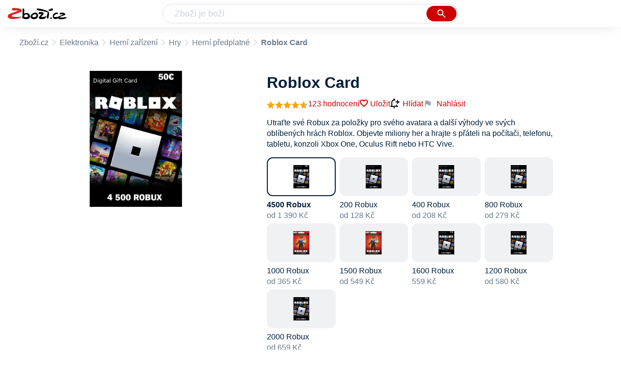

--- FILE ---
content_type: text/html
request_url: https://www.zbozi.cz/vyrobek/roblox-card/?varianta=4500-robux
body_size: 17594
content:
<html lang="cs"><head><meta charset="utf-8"/><title>Roblox Card 4500 Robux od 1 390 Kč - Zbozi.cz</title><meta content="width=device-width, initial-scale=1, interactive-widget=resizes-content" name="viewport"/><meta content="Zboží.cz" name="og:site_name"/><meta content="Roblox Card 4500 Robux v 4 obchodech na Zboží.cz. Srovnejte ceny, přečtěte si recenze, najděte podobné produkty a příslušenství." name="description"/><meta content="Roblox Card 4500 Robux od 1 390 Kč" property="og:title"/><meta content="Utraťte své Robux za položky pro svého avatara a další výhody ve svých oblíbených hrách Roblox. Objevte miliony her a hrajte s přáteli na počítači, telefonu, tabletu, konzoli Xbox One, Oculus Rift nebo HTC Vive." property="og:description"/><meta content="https://d25-a.sdn.cz/d_25/c_img_QO_IN/w4yBxsm.png" property="og:image"/><link href="https://www.zbozi.cz/vyrobek/roblox-card/?varianta=4500-robux" rel="canonical"/><link href="https://www.zbozi.cz/vyrobek/roblox-card/?strana=2&amp;varianta=4500-robux" rel="next"/><script type="application/ld+json">[{"@context":"https:\u002F\u002Fschema.org","@type":"WebSite","name":"Zboží.cz","url":"https:\u002F\u002Fwww.zbozi.cz\u002Fvyrobek\u002Froblox-card\u002F?varianta=4500-robux","potentialAction":{"@type":"SearchAction","target":"https:\u002F\u002Fwww.zbozi.cz\u002Fhledej\u002F?q={query}","query-input":{"@type":"PropertyValueSpecification","valueRequired":"https:\u002F\u002Fschema.org\u002FTrue","valueName":"query"}},"publisher":{"@context":"https:\u002F\u002Fschema.org","@type":"Organization","name":"Zboží.cz","url":"https:\u002F\u002Fwww.zbozi.cz\u002F","logo":"https:\u002F\u002Fwww.zbozi.cz\u002Fimg\u002Flogo.png","sameAs":["https:\u002F\u002Fwww.facebook.com\u002Fzbozijebozi","https:\u002F\u002Ftwitter.com\u002Fzbozi_cz","https:\u002F\u002Fcs.wikipedia.org\u002Fwiki\u002FZbo%C5%BE%C3%AD.cz","https:\u002F\u002Fwww.wikidata.org\u002Fwiki\u002FQ24003313"],"email":"zbozi@firma.seznam.cz","telephone":"+420 234 694 333","funder":{"@type":"Organization","name":"Seznam.cz","legalName":"Seznam.cz, a.s."},"foundingDate":"2007","memberOf":{"@type":"Organization","name":"Seznam.cz","legalName":"Seznam.cz, a.s.","sameAs":["https:\u002F\u002Fseznam.cz\u002F","https:\u002F\u002Fo.seznam.cz\u002F","https:\u002F\u002Fcs.wikipedia.org\u002Fwiki\u002FSeznam.cz","https:\u002F\u002Fwww.wikidata.org\u002Fwiki\u002FQ3490485"]}},"sameAs":["https:\u002F\u002Fwww.facebook.com\u002Fzbozijebozi","https:\u002F\u002Ftwitter.com\u002Fzbozi_cz","https:\u002F\u002Fcs.wikipedia.org\u002Fwiki\u002FZbo%C5%BE%C3%AD.cz","https:\u002F\u002Fwww.wikidata.org\u002Fwiki\u002FQ24003313"],"about":"Na Zboží.cz najdete produkty z tisíců e-shopů, u kterých můžete porovnat jejich ceny. Recenze, údaje o ceně, dostupnosti a cenách dopravy vám pomohou se lépe rozhodnout!"},{"@context":"https:\u002F\u002Fschema.org","@type":"WebPage","name":"Roblox Card 4500 Robux od 1 390 Kč - Zbozi.cz","description":"Roblox Card 4500 Robux v 4 obchodech na Zboží.cz. Srovnejte ceny, přečtěte si recenze, najděte podobné produkty a příslušenství.","publisher":{"@context":"https:\u002F\u002Fschema.org","@type":"Organization","name":"Zboží.cz","url":"https:\u002F\u002Fwww.zbozi.cz\u002F","logo":"https:\u002F\u002Fwww.zbozi.cz\u002Fimg\u002Flogo.png","sameAs":["https:\u002F\u002Fwww.facebook.com\u002Fzbozijebozi","https:\u002F\u002Ftwitter.com\u002Fzbozi_cz","https:\u002F\u002Fcs.wikipedia.org\u002Fwiki\u002FZbo%C5%BE%C3%AD.cz","https:\u002F\u002Fwww.wikidata.org\u002Fwiki\u002FQ24003313"],"email":"zbozi@firma.seznam.cz","telephone":"+420 234 694 333","funder":{"@type":"Organization","name":"Seznam.cz","legalName":"Seznam.cz, a.s."},"foundingDate":"2007","memberOf":{"@type":"Organization","name":"Seznam.cz","legalName":"Seznam.cz, a.s.","sameAs":["https:\u002F\u002Fseznam.cz\u002F","https:\u002F\u002Fo.seznam.cz\u002F","https:\u002F\u002Fcs.wikipedia.org\u002Fwiki\u002FSeznam.cz","https:\u002F\u002Fwww.wikidata.org\u002Fwiki\u002FQ3490485"]}},"breadcrumb":{"@context":"https:\u002F\u002Fschema.org","@type":"BreadcrumbList","itemListElement":[{"@type":"ListItem","position":0,"item":{"@id":"https:\u002F\u002Fwww.zbozi.cz\u002F","name":"Zboží.cz"}},{"@type":"ListItem","position":1,"item":{"@id":"https:\u002F\u002Fwww.zbozi.cz\u002Felektronika\u002F","name":"Elektronika"}},{"@type":"ListItem","position":2,"item":{"@id":"https:\u002F\u002Fwww.zbozi.cz\u002Felektronika\u002Fherni-zarizeni\u002F","name":"Herní zařízení"}},{"@type":"ListItem","position":3,"item":{"@id":"https:\u002F\u002Fwww.zbozi.cz\u002Felektronika\u002Fherni-zarizeni\u002Fhry\u002F","name":"Hry"}},{"@type":"ListItem","position":4,"item":{"@id":"https:\u002F\u002Fwww.zbozi.cz\u002Felektronika\u002Fherni-zarizeni\u002Fhry\u002Fherni-predplatne\u002F","name":"Herní předplatné"}},{"@type":"ListItem","position":5,"item":{"@id":"https:\u002F\u002Fwww.zbozi.cz\u002Fvyrobek\u002Froblox-card\u002F","name":"Roblox Card"}}]}},{"@context":"https:\u002F\u002Fschema.org","@type":"Product","name":"Roblox Card","description":"Utraťte své Robux za položky pro svého avatara a další výhody ve svých oblíbených hrách Roblox. Objevte miliony her a hrajte s přáteli na počítači, telefonu, tabletu, konzoli Xbox One, Oculus Rift nebo HTC Vive.","aggregateRating":{"@context":"https:\u002F\u002Fschema.org","@type":"AggregateRating","ratingValue":92,"reviewCount":123,"bestRating":100,"worstRating":0},"offers":[{"@context":"https:\u002F\u002Fschema.org","@type":"AggregateOffer","lowPrice":1390,"highPrice":1539,"priceCurrency":"CZK","offerCount":4},{"@context":"https:\u002F\u002Fschema.org","@type":"Offer","url":"https:\u002F\u002Fwww.zbozi.cz\u002Fvyrobek\u002Froblox-card\u002F?varianta=4500-robux","priceCurrency":"CZK","price":1390,"itemCondition":"https:\u002F\u002Fschema.org\u002FNewCondition","availability":"https:\u002F\u002Fschema.org\u002FInStock"}],"category":"Elektronika\u002FHerní zařízení\u002FHry\u002FHerní předplatné","image":[{"@type":"ImageObject","name":"Roblox Card","contentUrl":"https:\u002F\u002Fd25-a.sdn.cz\u002Fd_25\u002Fc_img_QO_IN\u002Fw4yBxsm.png"},{"@type":"ImageObject","name":"Roblox Card 4500 Robux","contentUrl":"https:\u002F\u002Fd25-a.sdn.cz\u002Fd_25\u002Fc_img_QO_IN\u002Fw4yBxsm.png"}],"brand":{"@type":"Brand","name":"Roblox"},"logo":"https:\u002F\u002Fd25-a.sdn.cz\u002Fd_25\u002Fc_img_oV_i\u002FnPt0vAiT3tDcIi9ZUCDDd9d\u002F6398.png","review":[{"@type":"Review","author":{"@type":"Person","name":"ivosiknauft"},"datePublished":"2025-11-1","reviewRating":{"@type":"Rating","bestRating":5,"worstRating":1,"ratingValue":5}},{"@type":"Review","author":{"@type":"Person","name":"roman.hyncica"},"datePublished":"2025-7-21","reviewRating":{"@type":"Rating","bestRating":5,"worstRating":1,"ratingValue":1}},{"@type":"Review","author":{"@type":"Person","name":"Svobodova-lena"},"datePublished":"2025-6-26","description":"jsem zklamaná","reviewRating":{"@type":"Rating","bestRating":5,"worstRating":1,"ratingValue":2}},{"@type":"Review","author":{"@type":"Person","name":"Registrovaný uživatel"},"datePublished":"2025-1-25","reviewRating":{"@type":"Rating","bestRating":5,"worstRating":1,"ratingValue":1}},{"@type":"Review","author":{"@type":"Person","name":"jarkad"},"datePublished":"2024-1-13","reviewRating":{"@type":"Rating","bestRating":5,"worstRating":1,"ratingValue":5}},{"@type":"Review","author":{"@type":"Person","name":"kitnerova.o"},"datePublished":"2024-5-4","reviewRating":{"@type":"Rating","bestRating":5,"worstRating":1,"ratingValue":5}},{"@type":"Review","author":{"@type":"Person","name":"karolhajak"},"datePublished":"2024-5-21","reviewRating":{"@type":"Rating","bestRating":5,"worstRating":1,"ratingValue":1}},{"@type":"Review","author":{"@type":"Person","name":"Registrovaný uživatel"},"datePublished":"2024-2-16","reviewRating":{"@type":"Rating","bestRating":5,"worstRating":1,"ratingValue":5}},{"@type":"Review","author":{"@type":"Person","name":"rawe.one"},"datePublished":"2024-1-19","reviewRating":{"@type":"Rating","bestRating":5,"worstRating":1,"ratingValue":5}}]}]</script><meta content="11" name="next-head-count"/><meta content="IE=Edge" http-equiv="X-UA-Compatible"/><meta content="origin" name="referrer"/><meta content="Hyz1YOQsFrCoCFcTDiRJgQEZNSjZpwbf" name="seznam-wmt"/><meta content="telephone=no" name="format-detection"/><meta content="200" name="szn:status"/><meta content="suHhONP08UQMf_D-hfPg27pcoJ_NjmTCwVpSozYPQZA" name="google-site-verification"/><link href="/img/favicon/favicon.ico?version-9.727.1" rel="shortcut icon" type="image/x-icon"/><link href="/img/favicon/apple-touch-icon-57x57.png?version-9.727.1" rel="apple-touch-icon" sizes="57x57"/><link href="/img/favicon/apple-touch-icon-60x60.png?version-9.727.1" rel="apple-touch-icon" sizes="60x60"/><link href="/img/favicon/apple-touch-icon-72x72.png?version-9.727.1" rel="apple-touch-icon" sizes="72x72"/><link href="/img/favicon/apple-touch-icon-76x76.png?version-9.727.1" rel="apple-touch-icon" sizes="76x76"/><link href="/img/favicon/apple-touch-icon-114x114.png?version-9.727.1" rel="apple-touch-icon" sizes="114x114"/><link href="/img/favicon/apple-touch-icon-120x120.png?version-9.727.1" rel="apple-touch-icon" sizes="120x120"/><link href="/img/favicon/apple-touch-icon-144x144.png?version-9.727.1" rel="apple-touch-icon" sizes="144x144"/><link href="/img/favicon/apple-touch-icon-152x152.png?version-9.727.1" rel="apple-touch-icon" sizes="152x152"/><link href="/img/favicon/apple-touch-icon-180x180.png?version-9.727.1" rel="apple-touch-icon" sizes="180x180"/><meta content="#666666" name="msapplication-TileColor"/><meta content="/img/favicon/browserconfig.xml?version-9.727.1" name="msapplication-config"/><meta content="/img/favicon/mstile-144x144.png?version-9.727.1" name="msapplication-TileImage"/><link href="/zbozi-cz.xml" rel="search" title="Zboží.cz" type="application/opensearchdescription+xml"/><link as="font" crossorigin="anonymous" href="/fonts/icons.woff2?58805330" rel="preload" type="font/woff2"/><link crossorigin="" href="https://login.szn.cz" rel="preconnect"/><link crossorigin="" href="https://d25-a.sdn.cz/" rel="preconnect"/><link crossorigin="" href="https://d48-a.sdn.cz/" rel="dns-prefetch"/><link as="style" href="/_next/static/css/fd1ca62a403bebbc.css" rel="preload"/><link href="/_next/static/css/fd1ca62a403bebbc.css" rel="stylesheet"/><link as="style" href="/_next/static/css/f424f61d2b84314c.css" rel="preload"/><link href="/_next/static/css/f424f61d2b84314c.css" rel="stylesheet"/><link as="style" href="/_next/static/css/186749f1206d2208.css" rel="preload"/><link href="/_next/static/css/186749f1206d2208.css" rel="stylesheet"/><link as="style" href="/_next/static/css/6079af1ffa2f19fa.css" rel="preload"/><link href="/_next/static/css/6079af1ffa2f19fa.css" rel="stylesheet"/><link as="style" href="/_next/static/css/815f362da93f0515.css" rel="preload"/><link href="/_next/static/css/815f362da93f0515.css" rel="stylesheet"/><link as="style" href="/_next/static/css/1d8166d4ea5c3363.css" rel="preload"/><link href="/_next/static/css/1d8166d4ea5c3363.css" rel="stylesheet"/><link href="/_next/static/css/cb8998fcb8aa61de.css" rel="stylesheet" type="text/css"/><link href="/_next/static/css/3c722798e8c6097b.css" rel="stylesheet" type="text/css"/><link href="/_next/static/css/7d0d11a7cfb9c364.css" rel="stylesheet" type="text/css"/><link href="/_next/static/css/922a987d124c19b4.css" rel="stylesheet" type="text/css"/></head><body><div id="__next"><div id="root"><div class=""><div class="BlindHeading_root__X_Im1"></div><header class="LayoutHeader_layoutHeader__gynkb LayoutHeader_layoutHeader--fixed__LQYT_"><h5 class="BlindHeading_root__X_Im1" id="blind-header">Hlavička stránky</h5><div class="LayoutHeader_layoutHeader-wrap__6tR2F LayoutHeader_layoutHeader-wrap--fullHeader__Tbp3z"><div class="LayoutHeader_layoutHeader-items__C5TVs"><div class="Logo_root__vsGoe"><a class="Logo_link__Y6Fug" href="/"><img alt="Zboží.cz" height="100%" src="/img/logo.svg" width="100%"/></a></div><div id="LayoutHeader-col--search"><div class="SearchForm_searchFormWrapper__W4LS4"><form action="/hledej/" class="SearchForm_searchForm__6NxVO"><div class="SearchForm_searchInputWrapper__AwAcz"><input autocomplete="off" id="q" name="q" placeholder="Zboží je boží" type="text" value=""/><button class="Button_button__4em_S Button_searchButton__Zq_Do SearchForm_searchButton__lqDwK" title="Vyhledat" type="submit"><span><img class="Icon_icon__EEc5Z SearchForm_searchIcon__6fGRv SearchForm_searchInputIcon__gaOzY" src="/img/icons/search-4.svg"/></span></button></div><div class="Suggest_root__5TNs7" id="suggest-results"></div></form></div></div><div class="LayoutHeader_layoutHeader--links__DBGXx"><div class="Logo_root__vsGoe"><a class="Logo_link__Y6Fug" href="/"><img alt="Zboží.cz" height="100%" src="/img/logo.svg" width="100%"/></a></div><szn-login-widget></szn-login-widget><a href="https://www.seznam.cz">Seznam.cz</a></div></div></div></header><div class="isRedesigned Product_page__YWAGE" id="page"><div id="top-navigation"><nav class="Breadcrumbs_nav__SeL8U Breadcrumbs_productNav__BwEiP"><h5 class="BlindHeading_root__X_Im1" id="blind-nav-breadcrumbs">Drobečková navigace</h5><span class="Breadcrumbs_item__Wy6ZM Breadcrumbs_itemZbozi__NEYPd"><a href="/">Zboží.cz</a></span><span class="Breadcrumbs_item__Wy6ZM Breadcrumbs_notLastOne__CnfoO"><a href="/elektronika/">Elektronika</a></span><span class="Breadcrumbs_item__Wy6ZM Breadcrumbs_notLastOne__CnfoO"><a href="/elektronika/herni-zarizeni/">Herní zařízení</a></span><span class="Breadcrumbs_item__Wy6ZM Breadcrumbs_notLastOne__CnfoO"><a href="/elektronika/herni-zarizeni/hry/">Hry</a></span><span class="Breadcrumbs_item__Wy6ZM Breadcrumbs_lastOne__4gZwO"><a href="/elektronika/herni-zarizeni/hry/herni-predplatne/">Herní předplatné</a></span><span class="Breadcrumbs_title__qWKPL Breadcrumbs_productTitle__PnNFv">Roblox Card</span></nav></div><main class="Product_root__EU16j"><h5 class="BlindHeading_root__X_Im1" id="blind-main">Hlavní obsah stránky</h5><div class="ProductIntroduction_wrapper__fi7Tk"><section class="ProductIntroduction_introduction__y98gy"><div class="ProductIntroduction_images__5hcf4"><div><figure class="ProductImagesRedesigned_desktopGallery__b13tH undefined"><div class="ProductImagesRedesigned_dots__YGRUJ"><span></span></div><div class="ProductImagesRedesigned_wrap__nAXwK"><div class="ProductImagesRedesigned_image__rQZSw"><img alt="Herní předplatné Roblox Card" src="https://d25-a.sdn.cz/d_25/c_img_QO_IN/w4yBxsm.png?fl=res%2C350%2C350%2C1%2Cfff%7Cwebp%2C80" title="Roblox Card"/></div></div></figure></div><div class="BottomPopup_popup__O7__l ProductImagesRedesigned_bottomPopup__JOmEX BottomPopup_completeOverlay__QnEEM"><div class="BottomPopup_closeButtonWrapper__OS2ZJ"><button class="Button_button__4em_S Button_close__loRzE BottomPopup_closeButton__R3Zit BottomPopup_isHidden__CQ3yo"><span><img class="Icon_icon__EEc5Z" src="/img/icons/close.svg"/></span></button></div></div></div><div class="ProductIntroduction_content__0xgjG"><header><h1>Roblox Card</h1><div class="ProductIntroduction_details__1vSH6"><a href="#zkusenosti"><span class="ProductIntroduction_rating__j4r0V"><span><div class="ProductIntroduction_stars__Z6ij2"><div class="Rating_rating__k8hKZ"><div class="Rating_stars__21jB2"><span></span><span></span><span></span><span></span><span></span></div><div class="Rating_stars__21jB2 Rating_filled__1xL2r" style="width: 92%;"><span></span><span></span><span></span><span></span><span></span></div></div></div></span><span class="ProductIntroduction_ratingNumber__XC8Lm">123 hodnocení</span></span></a><div class="ProductIntroduction_extraActions__OfIy0"><button class="ButtonOrA_link__ZZsMH ProductIntroduction_favorite__CLrMH"><span>Uložit</span></button><span class="ProductIntroduction_watchdogWrapper__i5svC" id="watchdog-button-wrapper"><button class="ButtonOrA_link__ZZsMH PriceWatchContainer_opener__s1LqU"><img class="Icon_icon__EEc5Z PriceWatchContainer_openerIcon__W_BLY" src="/img/icons/notification_add.svg"/>Hlídat</button></span><div><div class="ProductIntroduction_feedbackWidget__3rHkE"><img class="Icon_icon__EEc5Z FeedbackWidget_icon__es4Qe" src="/img/icons/flag.svg"/>Nahlásit</div><div class="SimpleModalContent_modalWrapper__HNBCl"><div class="FeedbackModal_feedbackModal__4zk1a SimpleModalContentOverride_modal__qfP8O SimpleModalContent_modal__cCOzm"><strong class="SimpleModalContent_header__FTUF4 SimpleModalContent_header--simpleString__IiIRq">Nahlásit chybu<button class="Button_button__4em_S Button_close__loRzE SimpleModalContent_closeButton__lv5k6"><span><img class="Icon_icon__EEc5Z" src="/img/icons/close.svg"/></span></button></strong></div></div></div></div></div></header><div class="ProductIntroduction_description__5m_x3"><span class="ProductIntroduction_descriptionMobile__9VQSy">Utraťte své Robux za položky pro svého avatara a další výhody ve svých oblíbených hrách Roblox. Objevte miliony her a hrajte s přáteli na počítači, telefonu, tabletu, konzoli Xbox One, Oculus Rift nebo HTC Vive.</span></div><div><div class="VariantsList_root__xXe9n" id="varianty"><ul class="VariantsList_list__xQLpl"><li class="VariantsList_item__ZMIHr VariantsList_item--selected__3UAMI VariantItem_variant__lomg2"><a href="/vyrobek/roblox-card/?varianta=4500-robux" target="_self"><div class="VariantItem_imageBackground__yi4ag VariantItem_selected__CLlYq"><img alt="Roblox Card, 4500 Robux" src="https://d25-a.sdn.cz/d_25/c_img_QO_IN/w4yBxsm.png?fl=res%2C350%2C350%2C1%2Cfff%7Cwebp%2C80"/></div><div class="VariantItem_variantNameContainer__VsYOd"><h6>4500 Robux</h6><div class="VariantItem_price__MlOMa">od 1 390 Kč</div></div></a></li><li class="VariantsList_item__ZMIHr VariantItem_variant__lomg2"><a href="/vyrobek/roblox-card/?varianta=200-robux" target="_self"><div class="VariantItem_imageBackground__yi4ag"><img alt="Roblox Card, 200 Robux" src="https://d25-a.sdn.cz/d_25/c_img_og_BN/nDJ4VEZEqCemGmIFxFP4tcx/4fb6.jpeg?fl=res%2C350%2C350%2C1%2Cfff%7Cwebp%2C80"/></div><div class="VariantItem_variantNameContainer__VsYOd"><h6>200 Robux</h6><div class="VariantItem_price__MlOMa">od 128 Kč</div></div></a></li><li class="VariantsList_item__ZMIHr VariantItem_variant__lomg2"><a href="/vyrobek/roblox-card/?varianta=400-robux" target="_self"><div class="VariantItem_imageBackground__yi4ag"><img alt="Roblox Card, 400 Robux" src="https://d25-a.sdn.cz/d_25/c_img_QR_Im/ldMB2C5.png?fl=res%2C350%2C350%2C1%2Cfff%7Cwebp%2C80"/></div><div class="VariantItem_variantNameContainer__VsYOd"><h6>400 Robux</h6><div class="VariantItem_price__MlOMa">od 208 Kč</div></div></a></li><li class="VariantsList_item__ZMIHr VariantItem_variant__lomg2"><a href="/vyrobek/roblox-card/?varianta=800-robux" target="_self"><div class="VariantItem_imageBackground__yi4ag"><img alt="Roblox Card, 800 Robux" src="https://d25-a.sdn.cz/d_25/c_img_gV_Be/fh1Bx3g.jpeg?fl=res%2C350%2C350%2C1%2Cfff%7Cwebp%2C80"/></div><div class="VariantItem_variantNameContainer__VsYOd"><h6>800 Robux</h6><div class="VariantItem_price__MlOMa">od 279 Kč</div></div></a></li><li class="VariantsList_item__ZMIHr VariantItem_variant__lomg2"><a href="/vyrobek/roblox-card/?varianta=1000-robux" target="_self"><div class="VariantItem_imageBackground__yi4ag"><img alt="Roblox Card, 1000 Robux" src="https://d25-a.sdn.cz/d_25/c_img_od_BO/nPSV1TXV2nDryeMzEEYqkcv/13ce.jpeg?fl=res%2C350%2C350%2C1%2Cfff%7Cwebp%2C80"/></div><div class="VariantItem_variantNameContainer__VsYOd"><h6>1000 Robux</h6><div class="VariantItem_price__MlOMa">od 365 Kč</div></div></a></li><li class="VariantsList_item__ZMIHr VariantItem_variant__lomg2"><a href="/vyrobek/roblox-card/?varianta=1500-robux" target="_self"><div class="VariantItem_imageBackground__yi4ag"><img alt="Roblox Card, 1500 Robux" src="https://d25-a.sdn.cz/d_25/c_img_og_BJ/kOzkBkwYBTxrzzGxOFPPkW0/2412.jpeg?fl=res%2C350%2C350%2C1%2Cfff%7Cwebp%2C80"/></div><div class="VariantItem_variantNameContainer__VsYOd"><h6>1500 Robux</h6><div class="VariantItem_price__MlOMa">od 549 Kč</div></div></a></li><li class="VariantsList_item__ZMIHr VariantItem_variant__lomg2"><a href="/vyrobek/roblox-card/?varianta=1600-robux" target="_self"><div class="VariantItem_imageBackground__yi4ag"><img alt="Roblox Card, 1600 Robux" src="https://d25-a.sdn.cz/d_25/c_img_QL_IP/m0aBwej.png?fl=res%2C350%2C350%2C1%2Cfff%7Cwebp%2C80"/></div><div class="VariantItem_variantNameContainer__VsYOd"><h6>1600 Robux</h6><div class="VariantItem_price__MlOMa">559 Kč</div></div></a></li><li class="VariantsList_item__ZMIHr VariantItem_variant__lomg2"><a href="/vyrobek/roblox-card/?varianta=1200-robux" target="_self"><div class="VariantItem_imageBackground__yi4ag"><img alt="Roblox Card, 1200 Robux" src="https://d25-a.sdn.cz/d_25/c_img_gU_Bc/NZ1BMnv.jpeg?fl=res%2C350%2C350%2C1%2Cfff%7Cwebp%2C80"/></div><div class="VariantItem_variantNameContainer__VsYOd"><h6>1200 Robux</h6><div class="VariantItem_price__MlOMa">od 580 Kč</div></div></a></li><li class="VariantsList_item__ZMIHr VariantItem_variant__lomg2"><a href="/vyrobek/roblox-card/?varianta=2000-robux" target="_self"><div class="VariantItem_imageBackground__yi4ag"><img alt="Roblox Card, 2000 Robux" src="https://d25-a.sdn.cz/d_25/c_img_QK_G6/F05BVDR.png?fl=res%2C350%2C350%2C1%2Cfff%7Cwebp%2C80"/></div><div class="VariantItem_variantNameContainer__VsYOd"><h6>2000 Robux</h6><div class="VariantItem_price__MlOMa">od 659 Kč</div></div></a></li></ul></div></div></div></section></div><div class="Product_sections__LfX0a"><section class="ProductOffers_productOffers__2tbQq" id="product-top-offers"><h2 id="doporucene-nabidky">Doporučené nabídky</h2><span><span class="ProductOffers_tooltipTrigger__p7_8X"><img class="Icon_icon__EEc5Z ProductOffers_icon__rxS_E" src="/img/icons/help.svg"/></span></span><div class=""><div><article class="ProductOffer_productOffer__o4S9L"><div class="ProductOffer_logo__tP_mX"><button><img alt="Roblox Card - 4500 Robux v obchodě eSoftis.cz" src="https://d48-a.sdn.cz/d_48/c_img_gS_f/gfNCLN.png?fl=res%2C140%2C140%2C3%2Cffffff"/></button></div><div class="ProductOffer_shop__o2KM9"><div><div class="ProductOffer_header__MAxMO"><span class="ProductOffer_shopName__CMyq7">eSoftis.cz</span><figure class="ProductOffer_reviews__e0h7r ProductOffer_reviews--star__X_g5i"><figcaption>Hodnocení</figcaption><div class="ProductOffer_stars__H8DPt"><div class="Rating_rating__k8hKZ"><div class="Rating_stars__21jB2"><span></span><span></span><span></span><span></span><span></span></div><div class="Rating_stars__21jB2 Rating_filled__1xL2r" style="width: 97%;"><span></span><span></span><span></span><span></span><span></span></div></div></div><div class="ProductOffer_dashedUnderline__OUFsl"><span class="ProductOffer_ratingsPercentage__gQkcN">97% </span><span class="ProductOffer_ratingsPercentage__gQkcN">(</span>3 449<span class="ProductOffer_ratingsPercentage__gQkcN">)</span></div></figure></div><ul><li class="ProductOffer_availability__sepWN ProductOffer_availability--available__4jSVs">Skladem</li><li>Doprava zdarma</li><li>Osobní odběr zdarma (1)</li></ul></div></div><ul class="ProductOffer_delivery__zcIbM"><li class="ProductOffer_deliveryItemClickable__HbWuW">Doprava zdarma</li><li class="ProductOffer_deliveryItemClickable__HbWuW">Osobní odběr zdarma (1)</li></ul><div class="ProductOffer_availability__sepWN ProductOffer_availability--available__4jSVs">Skladem</div><div class="ProductOffer_priceAndButton__iqWlp"><figure class="ProductOffer_price__uplG0"><figcaption>Cena</figcaption><span class="ProductOffer_price--clickable___HE_2 ProductOfferPrice_root__LecS_"><div class="ProductOfferPrice_tag__KOVgB ProductOfferPrice_tag--noPriceBefore__nAY7N ProductOfferPrice_tag--bestPrice__6AuiF">Nejlevnější</div><div class="ProductOfferPrice_price__Q3Fqu">1 390 Kč</div></span></figure><button class="ProductOffer_button__lkoPk">Do obchodu</button></div><div class="SimpleModalContent_modalWrapper__HNBCl"><div class="ProductOfferModal_modal__bI8mO SimpleModalContent_modal__cCOzm"><strong class="SimpleModalContent_header__FTUF4"><nav class="OptionSwitcher_container__aXObi"><ul class="OptionSwitcher_mainContent__O0nPN"><li><button class="OptionSwitcher_option__OKb_g">Hodnocení</button></li><li><button class="OptionSwitcher_option__OKb_g">Doprava</button></li><li><button class="OptionSwitcher_option__OKb_g">Výdejní místa</button></li><li><button class="OptionSwitcher_option__OKb_g">Nabídka</button></li></ul></nav><button class="Button_button__4em_S Button_close__loRzE SimpleModalContent_closeButton__lv5k6"><span><img class="Icon_icon__EEc5Z" src="/img/icons/close.svg"/></span></button></strong></div></div></article></div></div></section><section class="ProductOffers_productOffers__2tbQq" id="product-offers"><h2 id="nejlevnejsi-nabidky">Nejlevnější nabídky</h2><div class="SimpleModalContent_modalWrapper__HNBCl"><div class="PriceWatchPopup_root__82Q_1 SimpleModalContentOverride_modal__qfP8O SimpleModalContent_modal__cCOzm"><strong class="SimpleModalContent_header__FTUF4 SimpleModalContent_header--simpleString__IiIRq">Hlídat cenu<button class="Button_button__4em_S Button_close__loRzE SimpleModalContent_closeButton__lv5k6"><span><img class="Icon_icon__EEc5Z" src="/img/icons/close.svg"/></span></button></strong></div></div><div class="SimpleModalContent_modalWrapper__HNBCl"><div class="UnsubscribePopup_unsubscribePopup__euZ3I SimpleModalContent_modal__cCOzm"><strong class="SimpleModalContent_header__FTUF4 SimpleModalContent_header--simpleString__IiIRq">Chcete zrušit hlídání ceny?<button class="Button_button__4em_S Button_close__loRzE SimpleModalContent_closeButton__lv5k6"><span><img class="Icon_icon__EEc5Z" src="/img/icons/close.svg"/></span></button></strong></div></div><div class=""><div><article class="ProductOffer_productOffer__o4S9L"><div class="ProductOffer_logo__tP_mX"><button><img alt="Roblox Card - 4500 Robux v obchodě eSoftis.cz" src="https://d48-a.sdn.cz/d_48/c_img_gS_f/gfNCLN.png?fl=res%2C140%2C140%2C3%2Cffffff"/></button></div><div class="ProductOffer_shop__o2KM9"><div><div class="ProductOffer_header__MAxMO"><span class="ProductOffer_shopName__CMyq7">eSoftis.cz</span><figure class="ProductOffer_reviews__e0h7r ProductOffer_reviews--star__X_g5i"><figcaption>Hodnocení</figcaption><div class="ProductOffer_stars__H8DPt"><div class="Rating_rating__k8hKZ"><div class="Rating_stars__21jB2"><span></span><span></span><span></span><span></span><span></span></div><div class="Rating_stars__21jB2 Rating_filled__1xL2r" style="width: 97%;"><span></span><span></span><span></span><span></span><span></span></div></div></div><div class="ProductOffer_dashedUnderline__OUFsl"><span class="ProductOffer_ratingsPercentage__gQkcN">97% </span><span class="ProductOffer_ratingsPercentage__gQkcN">(</span>3 449<span class="ProductOffer_ratingsPercentage__gQkcN">)</span></div></figure></div><ul><li class="ProductOffer_availability__sepWN ProductOffer_availability--available__4jSVs">Skladem</li><li>Doprava zdarma</li><li>Osobní odběr zdarma (1)</li></ul></div></div><ul class="ProductOffer_delivery__zcIbM"><li class="ProductOffer_deliveryItemClickable__HbWuW">Doprava zdarma</li><li class="ProductOffer_deliveryItemClickable__HbWuW">Osobní odběr zdarma (1)</li></ul><div class="ProductOffer_availability__sepWN ProductOffer_availability--available__4jSVs">Skladem</div><div class="ProductOffer_priceAndButton__iqWlp"><figure class="ProductOffer_price__uplG0"><figcaption>Cena</figcaption><span class="ProductOffer_price--clickable___HE_2 ProductOfferPrice_root__LecS_">1 390 Kč</span></figure><button class="ProductOffer_button__lkoPk">Do obchodu</button></div><div class="SimpleModalContent_modalWrapper__HNBCl"><div class="ProductOfferModal_modal__bI8mO SimpleModalContent_modal__cCOzm"><strong class="SimpleModalContent_header__FTUF4"><nav class="OptionSwitcher_container__aXObi"><ul class="OptionSwitcher_mainContent__O0nPN"><li><button class="OptionSwitcher_option__OKb_g">Hodnocení</button></li><li><button class="OptionSwitcher_option__OKb_g">Doprava</button></li><li><button class="OptionSwitcher_option__OKb_g">Výdejní místa</button></li><li><button class="OptionSwitcher_option__OKb_g">Nabídka</button></li></ul></nav><button class="Button_button__4em_S Button_close__loRzE SimpleModalContent_closeButton__lv5k6"><span><img class="Icon_icon__EEc5Z" src="/img/icons/close.svg"/></span></button></strong></div></div></article></div><div><article class="ProductOffer_productOffer__o4S9L"><div class="ProductOffer_logo__tP_mX"><button><img alt="Roblox Card - 4500 Robux (Herní kupony) v obchodě fakaheda.eu" src="https://d48-a.sdn.cz/d_48/c_img_QJ_w/gHGaFy.png?fl=res%2C140%2C140%2C3%2Cffffff"/></button></div><div class="ProductOffer_shop__o2KM9"><div><div class="ProductOffer_header__MAxMO"><span class="ProductOffer_shopName__CMyq7">fakaheda.eu</span><figure class="ProductOffer_reviews__e0h7r ProductOffer_reviews--star__X_g5i"><figcaption>Hodnocení</figcaption><div class="ProductOffer_stars__H8DPt"><div class="Rating_rating__k8hKZ"><div class="Rating_stars__21jB2"><span></span><span></span><span></span><span></span><span></span></div><div class="Rating_stars__21jB2 Rating_filled__1xL2r" style="width: 99%;"><span></span><span></span><span></span><span></span><span></span></div></div></div><div class="ProductOffer_dashedUnderline__OUFsl"><span class="ProductOffer_ratingsPercentage__gQkcN">99% </span><span class="ProductOffer_ratingsPercentage__gQkcN">(</span>145<span class="ProductOffer_ratingsPercentage__gQkcN">)</span></div></figure></div><ul><li class="ProductOffer_availability__sepWN ProductOffer_availability--available__4jSVs">Skladem</li><li>Doprava zdarma</li></ul></div></div><ul class="ProductOffer_delivery__zcIbM"><li class="ProductOffer_deliveryItemClickable__HbWuW">Doprava zdarma</li></ul><div class="ProductOffer_availability__sepWN ProductOffer_availability--available__4jSVs">Skladem</div><div class="ProductOffer_priceAndButton__iqWlp"><figure class="ProductOffer_price__uplG0"><figcaption>Cena</figcaption><span class="ProductOffer_price--clickable___HE_2 ProductOfferPrice_root__LecS_">1 490 Kč</span></figure><button class="ProductOffer_button__lkoPk">Do obchodu</button></div><div class="SimpleModalContent_modalWrapper__HNBCl"><div class="ProductOfferModal_modal__bI8mO SimpleModalContent_modal__cCOzm"><strong class="SimpleModalContent_header__FTUF4"><nav class="OptionSwitcher_container__aXObi"><ul class="OptionSwitcher_mainContent__O0nPN"><li><button class="OptionSwitcher_option__OKb_g">Hodnocení</button></li><li><button class="OptionSwitcher_option__OKb_g">Doprava</button></li><li><button class="OptionSwitcher_option__OKb_g" disabled="">Výdejní místa</button></li><li><button class="OptionSwitcher_option__OKb_g">Nabídka</button></li></ul></nav><button class="Button_button__4em_S Button_close__loRzE SimpleModalContent_closeButton__lv5k6"><span><img class="Icon_icon__EEc5Z" src="/img/icons/close.svg"/></span></button></strong></div></div></article></div><div><article class="ProductOffer_productOffer__o4S9L"><div class="ProductOffer_logo__tP_mX"><button><img alt="Roblox Card, 4500 Robux v obchodě ALAS-Software.cz" src="https://d48-a.sdn.cz/d_48/c_img_gV_l/qQmE3f.png?fl=res%2C140%2C140%2C3%2Cffffff"/></button></div><div class="ProductOffer_shop__o2KM9"><div><div class="ProductOffer_header__MAxMO"><span><span class="ProductOffer_shopName__CMyq7">ALAS-Software.…</span></span><figure class="ProductOffer_reviews__e0h7r ProductOffer_reviews--star__X_g5i"><figcaption>Hodnocení</figcaption><div class="ProductOffer_stars__H8DPt"><div class="Rating_rating__k8hKZ"><div class="Rating_stars__21jB2"><span></span><span></span><span></span><span></span><span></span></div><div class="Rating_stars__21jB2 Rating_filled__1xL2r" style="width: 98%;"><span></span><span></span><span></span><span></span><span></span></div></div></div><div class="ProductOffer_dashedUnderline__OUFsl"><span class="ProductOffer_ratingsPercentage__gQkcN">98% </span><span class="ProductOffer_ratingsPercentage__gQkcN">(</span>825<span class="ProductOffer_ratingsPercentage__gQkcN">)</span></div></figure></div><ul><li class="ProductOffer_availability__sepWN ProductOffer_availability--available__4jSVs">Skladem</li><li>Doprava zdarma</li><span><div class="ExtraMessage_extraMessage__mwT_P">Prodloužená záruka + další výhody</div></span></ul></div></div><ul class="ProductOffer_delivery__zcIbM"><li class="ProductOffer_deliveryItemClickable__HbWuW">Doprava zdarma</li><span><div class="ExtraMessage_extraMessage__mwT_P">Prodloužená záruka + další výhody</div></span></ul><div class="ProductOffer_availability__sepWN ProductOffer_availability--available__4jSVs">Skladem</div><div class="ProductOffer_priceAndButton__iqWlp"><figure class="ProductOffer_price__uplG0"><figcaption>Cena</figcaption><span class="ProductOffer_price--clickable___HE_2 ProductOfferPrice_root__LecS_">1 499 Kč</span></figure><button class="ProductOffer_button__lkoPk">Do obchodu</button></div><div class="SimpleModalContent_modalWrapper__HNBCl"><div class="ProductOfferModal_modal__bI8mO SimpleModalContent_modal__cCOzm"><strong class="SimpleModalContent_header__FTUF4"><nav class="OptionSwitcher_container__aXObi"><ul class="OptionSwitcher_mainContent__O0nPN"><li><button class="OptionSwitcher_option__OKb_g">Hodnocení</button></li><li><button class="OptionSwitcher_option__OKb_g">Doprava</button></li><li><button class="OptionSwitcher_option__OKb_g" disabled="">Výdejní místa</button></li><li><button class="OptionSwitcher_option__OKb_g">Nabídka</button></li></ul></nav><button class="Button_button__4em_S Button_close__loRzE SimpleModalContent_closeButton__lv5k6"><span><img class="Icon_icon__EEc5Z" src="/img/icons/close.svg"/></span></button></strong></div></div></article></div><div><article class="ProductOffer_productOffer__o4S9L"><div class="ProductOffer_logo__tP_mX"><button><img alt="Roblox Card : 4500 Robux v obchodě Rsoftware.cz" src="https://d48-a.sdn.cz/d_48/c_img_QR_u/QW2im8.png?fl=res%2C140%2C140%2C3%2Cffffff"/></button></div><div class="ProductOffer_shop__o2KM9"><div><div class="ProductOffer_header__MAxMO"><span class="ProductOffer_shopName__CMyq7">Rsoftware.cz</span><figure class="ProductOffer_reviews__e0h7r ProductOffer_reviews--star__X_g5i"><figcaption>Hodnocení</figcaption><div class="ProductOffer_stars__H8DPt"><div class="Rating_rating__k8hKZ"><div class="Rating_stars__21jB2"><span></span><span></span><span></span><span></span><span></span></div><div class="Rating_stars__21jB2 Rating_filled__1xL2r" style="width: 95%;"><span></span><span></span><span></span><span></span><span></span></div></div></div><div class="ProductOffer_dashedUnderline__OUFsl"><span class="ProductOffer_ratingsPercentage__gQkcN">95% </span><span class="ProductOffer_ratingsPercentage__gQkcN">(</span>64<span class="ProductOffer_ratingsPercentage__gQkcN">)</span></div></figure></div><ul><li class="ProductOffer_availability__sepWN ProductOffer_availability--available__4jSVs">Skladem</li></ul></div></div><ul class="ProductOffer_delivery__zcIbM"><li class="ProductOffer_delivery--unavailable__zVBLf">Neznámá doprava</li></ul><div class="ProductOffer_availability__sepWN ProductOffer_availability--available__4jSVs">Skladem</div><div class="ProductOffer_priceAndButton__iqWlp"><figure class="ProductOffer_price__uplG0"><figcaption>Cena</figcaption><span class="ProductOffer_price--clickable___HE_2 ProductOfferPrice_root__LecS_">1 539 Kč</span></figure><button class="ProductOffer_button__lkoPk">Do obchodu</button></div><div class="SimpleModalContent_modalWrapper__HNBCl"><div class="ProductOfferModal_modal__bI8mO SimpleModalContent_modal__cCOzm"><strong class="SimpleModalContent_header__FTUF4"><nav class="OptionSwitcher_container__aXObi"><ul class="OptionSwitcher_mainContent__O0nPN"><li><button class="OptionSwitcher_option__OKb_g">Hodnocení</button></li><li><button class="OptionSwitcher_option__OKb_g" disabled="">Doprava</button></li><li><button class="OptionSwitcher_option__OKb_g" disabled="">Výdejní místa</button></li><li><button class="OptionSwitcher_option__OKb_g">Nabídka</button></li></ul></nav><button class="Button_button__4em_S Button_close__loRzE SimpleModalContent_closeButton__lv5k6"><span><img class="Icon_icon__EEc5Z" src="/img/icons/close.svg"/></span></button></strong></div></div></article></div></div></section><section class="Similar_section__c_1Xu" id="podobne-vyrobky"><header class="Similar_header__J6x9t"><h2 class="Similar_title__3FFhz" id="podobne-produkty">Podobné výrobky</h2><a class="Similar_moreLink__Z5Nax" href="/elektronika/herni-zarizeni/hry/herni-predplatne/">Všechny podobné<img class="Icon_icon__EEc5Z Similar_icon__CHxsb Icon_icon--rotate-270__2v5MN" src="/img/icons/expand.svg"/></a></header><div class="Carousel_root__cO_zH ProductCarousel_root__lQn7b"><div class="Carousel_content__6PBGa"><div class="Carousel_scroll__49bxd"><div class="Carousel_items__5bWSJ"><article class="ProductCarouselItem_root__EaEkY ProductCarouselItem_root--bestLowPrice__PsfrL ProductCarouselItem_root--fixedHeight__3y6ZM"><a class="ProductCarouselItem_link__UVuPu" href="/vyrobek/roblox-darkova-karta-esd/?varianta=250-kc"><div class="ProductCarouselItem_main__RZogn"><div class="ProductCarouselItem_imageContainer__r_VSJ"><img alt="Roblox Dárková karta ESD" src="//d25-a.sdn.cz/d_25/c_img_oW_BB/nO1SBfAluiyaoU4pCZLXH1/4633.jpeg?fl=res%2C152%2C152%2C1%2Cfff%7Cwebp%2C80"/></div><div class="ProductCarouselItem_nameContainer__61WeF ProductCarouselItem_nameContainer--lines3__U5I_b"><h3 class="ProductCarouselItem_productName__4vqpK"><span>Roblox Dárková karta ESD, 250 Kč</span></h3><div class="ProductCarouselItem_rating__y7Rkn"><div class="ProductCarouselItem_ratingWrapper__TYqED"><div class="Rating_rating__k8hKZ"><div class="Rating_stars__21jB2"><span></span><span></span><span></span><span></span><span></span></div><div class="Rating_stars__21jB2 Rating_filled__1xL2r" style="width: 97%;"><span></span><span></span><span></span><span></span><span></span></div></div></div><div class="ProductCarouselItem_ratingCount__f7yxE">7</div></div></div><div></div><div class="ProductCarouselItem_description__Wx_VS"><div style="-webkit-line-clamp: 2;">Digitální dárková karta Roblox v hodnotě vám umožní přístup k tisícům her a…</div></div><div class="ColorfulPrice_price__Zh7jY ProductCarouselItem_price__i1J2i">250 Kč</div></div><div class="ProductCarouselItem_spacer__DNGVR"></div></a></article><article class="ProductCarouselItem_root__EaEkY ProductCarouselItem_root--bestLowPrice__PsfrL ProductCarouselItem_root--fixedHeight__3y6ZM"><a class="ProductCarouselItem_link__UVuPu" href="/vyrobek/sony-playstation-store-esd/?varianta=1000-kc"><div class="ProductCarouselItem_main__RZogn"><div class="ProductCarouselItem_imageContainer__r_VSJ"><img alt="Sony PlayStation Store ESD" src="//d25-a.sdn.cz/d_25/c_img_QN_IT/mWjzqk.jpeg?fl=res%2C152%2C152%2C1%2Cfff%7Cwebp%2C80"/></div><div class="ProductCarouselItem_nameContainer__61WeF ProductCarouselItem_nameContainer--lines3__U5I_b"><h3 class="ProductCarouselItem_productName__4vqpK"><span>Sony PlayStation Store ESD, 1000 Kč</span></h3><div class="ProductCarouselItem_rating__y7Rkn"><div class="ProductCarouselItem_ratingWrapper__TYqED"><div class="Rating_rating__k8hKZ"><div class="Rating_stars__21jB2"><span></span><span></span><span></span><span></span><span></span></div><div class="Rating_stars__21jB2 Rating_filled__1xL2r" style="width: 93%;"><span></span><span></span><span></span><span></span><span></span></div></div></div><div class="ProductCarouselItem_ratingCount__f7yxE">94</div></div></div><div></div><div class="ProductCarouselItem_description__Wx_VS"><div style="-webkit-line-clamp: 2;">Přidejte si snadno prostředky na svůj účet v síti PlayStation Network i bez…</div></div><div class="ColorfulPrice_price__Zh7jY ProductCarouselItem_price__i1J2i">od 980 Kč</div></div><div class="ProductCarouselItem_spacer__DNGVR"></div></a></article><article class="ProductCarouselItem_root__EaEkY ProductCarouselItem_root--bestLowPrice__PsfrL ProductCarouselItem_root--fixedHeight__3y6ZM"><a class="ProductCarouselItem_link__UVuPu" href="/vyrobek/sony-playstation-store-esd/?varianta=500-kc"><div class="ProductCarouselItem_main__RZogn"><div class="ProductCarouselItem_imageContainer__r_VSJ"><img alt="Sony PlayStation Store ESD" src="//d25-a.sdn.cz/d_25/c_img_QQ_IH/r7yzxv.jpeg?fl=res%2C152%2C152%2C1%2Cfff%7Cwebp%2C80"/></div><div class="ProductCarouselItem_nameContainer__61WeF ProductCarouselItem_nameContainer--lines3__U5I_b"><h3 class="ProductCarouselItem_productName__4vqpK"><span>Sony PlayStation Store ESD, 500 Kč</span></h3><div class="ProductCarouselItem_rating__y7Rkn"><div class="ProductCarouselItem_ratingWrapper__TYqED"><div class="Rating_rating__k8hKZ"><div class="Rating_stars__21jB2"><span></span><span></span><span></span><span></span><span></span></div><div class="Rating_stars__21jB2 Rating_filled__1xL2r" style="width: 93%;"><span></span><span></span><span></span><span></span><span></span></div></div></div><div class="ProductCarouselItem_ratingCount__f7yxE">94</div></div></div><div></div><div class="ProductCarouselItem_description__Wx_VS"><div style="-webkit-line-clamp: 2;">Přidejte si snadno prostředky na svůj účet v síti PlayStation Network i bez…</div></div><div class="ColorfulPrice_price__Zh7jY ProductCarouselItem_price__i1J2i">od 484 Kč</div></div><div class="ProductCarouselItem_spacer__DNGVR"></div></a></article><article class="ProductCarouselItem_root__EaEkY ProductCarouselItem_root--bestLowPrice__PsfrL ProductCarouselItem_root--fixedHeight__3y6ZM"><a class="ProductCarouselItem_link__UVuPu" href="/vyrobek/microsoft-xbox-game-pass-ultimate/?varianta=1-mesic"><div class="ProductCarouselItem_main__RZogn"><div class="ProductCarouselItem_imageContainer__r_VSJ"><img alt="Microsoft Xbox Game Pass Ultimate" src="//d25-a.sdn.cz/d_25/c_img_E_Ii/tAld2f.png?fl=res%2C152%2C152%2C1%2Cfff%7Cwebp%2C80"/></div><div class="ProductCarouselItem_nameContainer__61WeF ProductCarouselItem_nameContainer--lines3__U5I_b"><h3 class="ProductCarouselItem_productName__4vqpK"><span>Microsoft Xbox Game Pass Ultimate, 1 měsíc</span></h3><div class="ProductCarouselItem_rating__y7Rkn"><div class="ProductCarouselItem_ratingWrapper__TYqED"><div class="Rating_rating__k8hKZ"><div class="Rating_stars__21jB2"><span></span><span></span><span></span><span></span><span></span></div><div class="Rating_stars__21jB2 Rating_filled__1xL2r" style="width: 90%;"><span></span><span></span><span></span><span></span><span></span></div></div></div><div class="ProductCarouselItem_ratingCount__f7yxE">628</div></div></div><div></div><div class="ProductCarouselItem_description__Wx_VS"><div style="-webkit-line-clamp: 1;">Délka členství 1 měsíc</div></div><div class="ColorfulPrice_price__Zh7jY ProductCarouselItem_price__i1J2i">od 377 Kč</div></div><div class="ProductCarouselItem_spacer__DNGVR"></div></a></article><article class="ProductCarouselItem_root__EaEkY ProductCarouselItem_root--bestLowPrice__PsfrL ProductCarouselItem_root--fixedHeight__3y6ZM"><a class="ProductCarouselItem_link__UVuPu" href="/vyrobek/sony-playstation-store-esd/?varianta=200-kc"><div class="ProductCarouselItem_main__RZogn"><div class="ProductCarouselItem_imageContainer__r_VSJ"><img alt="Sony PlayStation Store ESD" src="//d25-a.sdn.cz/d_25/c_img_QO_IM/IGczfD.jpeg?fl=res%2C152%2C152%2C1%2Cfff%7Cwebp%2C80"/></div><div class="ProductCarouselItem_nameContainer__61WeF ProductCarouselItem_nameContainer--lines3__U5I_b"><h3 class="ProductCarouselItem_productName__4vqpK"><span>Sony PlayStation Store ESD, 200 Kč</span></h3><div class="ProductCarouselItem_rating__y7Rkn"><div class="ProductCarouselItem_ratingWrapper__TYqED"><div class="Rating_rating__k8hKZ"><div class="Rating_stars__21jB2"><span></span><span></span><span></span><span></span><span></span></div><div class="Rating_stars__21jB2 Rating_filled__1xL2r" style="width: 93%;"><span></span><span></span><span></span><span></span><span></span></div></div></div><div class="ProductCarouselItem_ratingCount__f7yxE">94</div></div></div><div></div><div class="ProductCarouselItem_description__Wx_VS"><div style="-webkit-line-clamp: 2;">Přidejte si snadno prostředky na svůj účet v síti PlayStation Network i bez…</div></div><div class="ColorfulPrice_price__Zh7jY ProductCarouselItem_price__i1J2i">od 194 Kč</div></div><div class="ProductCarouselItem_spacer__DNGVR"></div></a></article><article class="ProductCarouselItem_root__EaEkY ProductCarouselItem_root--bestLowPrice__PsfrL ProductCarouselItem_root--fixedHeight__3y6ZM"><a class="ProductCarouselItem_link__UVuPu" href="/vyrobek/microsoft-xbox-game-pass-ultimate/?varianta=3-mesice"><div class="ProductCarouselItem_main__RZogn"><div class="ProductCarouselItem_imageContainer__r_VSJ"><img alt="Microsoft Xbox Game Pass Ultimate" src="//d25-a.sdn.cz/d_25/c_img_H_H2/xFZBQwh.png?fl=res%2C152%2C152%2C1%2Cfff%7Cwebp%2C80"/></div><div class="ProductCarouselItem_nameContainer__61WeF ProductCarouselItem_nameContainer--lines3__U5I_b"><h3 class="ProductCarouselItem_productName__4vqpK"><span>Microsoft Xbox Game Pass Ultimate, 3 měsíce</span></h3><div class="ProductCarouselItem_rating__y7Rkn"><div class="ProductCarouselItem_ratingWrapper__TYqED"><div class="Rating_rating__k8hKZ"><div class="Rating_stars__21jB2"><span></span><span></span><span></span><span></span><span></span></div><div class="Rating_stars__21jB2 Rating_filled__1xL2r" style="width: 90%;"><span></span><span></span><span></span><span></span><span></span></div></div></div><div class="ProductCarouselItem_ratingCount__f7yxE">628</div></div></div><div></div><div class="ProductCarouselItem_description__Wx_VS"><div style="-webkit-line-clamp: 1;">Délka členství 3 měsíce</div></div><div class="ColorfulPrice_price__Zh7jY ProductCarouselItem_price__i1J2i">od 1 055 Kč</div></div><div class="ProductCarouselItem_spacer__DNGVR"></div></a></article><article class="ProductCarouselItem_root__EaEkY ProductCarouselItem_root--bestLowPrice__PsfrL ProductCarouselItem_root--fixedHeight__3y6ZM"><a class="ProductCarouselItem_link__UVuPu" href="/vyrobek/sony-playstation-store-esd/?varianta=800-kc"><div class="ProductCarouselItem_main__RZogn"><div class="ProductCarouselItem_imageContainer__r_VSJ"><img alt="Sony PlayStation Store ESD" src="//d25-a.sdn.cz/d_25/c_img_oa_V/nsLxLojIC6ontCvgDY0WrS/32a2.jpeg?fl=res%2C152%2C152%2C1%2Cfff%7Cwebp%2C80"/></div><div class="ProductCarouselItem_nameContainer__61WeF ProductCarouselItem_nameContainer--lines3__U5I_b"><h3 class="ProductCarouselItem_productName__4vqpK"><span>Sony PlayStation Store ESD, 800 Kč</span></h3><div class="ProductCarouselItem_rating__y7Rkn"><div class="ProductCarouselItem_ratingWrapper__TYqED"><div class="Rating_rating__k8hKZ"><div class="Rating_stars__21jB2"><span></span><span></span><span></span><span></span><span></span></div><div class="Rating_stars__21jB2 Rating_filled__1xL2r" style="width: 93%;"><span></span><span></span><span></span><span></span><span></span></div></div></div><div class="ProductCarouselItem_ratingCount__f7yxE">94</div></div></div><div></div><div class="ProductCarouselItem_description__Wx_VS"><div style="-webkit-line-clamp: 2;">SONY PlayStation Store - Kredit 800 Kč - CZ Digital, dobíjecí karta, pouze pro…</div></div><div class="ColorfulPrice_price__Zh7jY ProductCarouselItem_price__i1J2i">od 774 Kč</div></div><div class="ProductCarouselItem_spacer__DNGVR"></div></a></article><article class="ProductCarouselItem_root__EaEkY ProductCarouselItem_root--bestLowPrice__PsfrL ProductCarouselItem_root--fixedHeight__3y6ZM"><a class="ProductCarouselItem_link__UVuPu" href="/vyrobek/steam-kredit-10-euro/"><div class="ProductCarouselItem_main__RZogn"><div class="ProductCarouselItem_imageContainer__r_VSJ"><img alt="Steam kredit 10 Euro " src="//d25-a.sdn.cz/d_25/c_D_a/B6P6bX.jpeg?fl=res%2C152%2C152%2C1%2Cfff%7Cwebp%2C80"/></div><div class="ProductCarouselItem_nameContainer__61WeF ProductCarouselItem_nameContainer--lines3__U5I_b"><h3 class="ProductCarouselItem_productName__4vqpK"><span>Steam kredit 10 Euro </span></h3><div class="ProductCarouselItem_rating__y7Rkn"><div class="ProductCarouselItem_ratingWrapper__TYqED"><div class="Rating_rating__k8hKZ"><div class="Rating_stars__21jB2"><span></span><span></span><span></span><span></span><span></span></div><div class="Rating_stars__21jB2 Rating_filled__1xL2r" style="width: 95%;"><span></span><span></span><span></span><span></span><span></span></div></div></div><div class="ProductCarouselItem_ratingCount__f7yxE">97</div></div></div><div></div><div class="ProductCarouselItem_description__Wx_VS"><div style="-webkit-line-clamp: 2;">Steam kredit v hodnotě 10€ bez omezené doby platnosti. Ideální jako dárek a…</div></div><div class="ColorfulPrice_price__Zh7jY ProductCarouselItem_price__i1J2i">od 277 Kč</div></div><div class="ProductCarouselItem_spacer__DNGVR"></div></a></article><article class="ProductCarouselItem_root__EaEkY ProductCarouselItem_root--bestLowPrice__PsfrL ProductCarouselItem_root--fixedHeight__3y6ZM"><a class="ProductCarouselItem_link__UVuPu" href="/vyrobek/microsoft-xbox-game-pass-core-esd/?varianta=12-mesicu"><div class="ProductCarouselItem_main__RZogn"><div class="ProductCarouselItem_imageContainer__r_VSJ"><img alt="Microsoft Xbox Game Pass Core ESD" src="//d25-a.sdn.cz/d_25/c_img_QI_Ic/26rBQBQ.jpeg?fl=res%2C152%2C152%2C1%2Cfff%7Cwebp%2C80"/></div><div class="ProductCarouselItem_nameContainer__61WeF ProductCarouselItem_nameContainer--lines3__U5I_b"><h3 class="ProductCarouselItem_productName__4vqpK"><span>Microsoft Xbox Game Pass Core ESD, 12 měsíců</span></h3><div class="ProductCarouselItem_rating__y7Rkn"><div class="ProductCarouselItem_ratingWrapper__TYqED"><div class="Rating_rating__k8hKZ"><div class="Rating_stars__21jB2"><span></span><span></span><span></span><span></span><span></span></div><div class="Rating_stars__21jB2 Rating_filled__1xL2r" style="width: 89%;"><span></span><span></span><span></span><span></span><span></span></div></div></div><div class="ProductCarouselItem_ratingCount__f7yxE">11</div></div></div><div></div><div class="ProductCarouselItem_description__Wx_VS"><div style="-webkit-line-clamp: 1;">Délka členství 12 měsíců</div></div><div class="ColorfulPrice_price__Zh7jY ProductCarouselItem_price__i1J2i">od 1 379 Kč</div></div><div class="ProductCarouselItem_spacer__DNGVR"></div></a></article><article class="ProductCarouselItem_root__EaEkY ProductCarouselItem_root--bestLowPrice__PsfrL ProductCarouselItem_root--fixedHeight__3y6ZM"><a class="ProductCarouselItem_link__UVuPu" href="/vyrobek/epic-games-fortnite-darkova-karta/?varianta=250-kc"><div class="ProductCarouselItem_main__RZogn"><div class="ProductCarouselItem_imageContainer__r_VSJ"><img alt="Epic Games Fortnite dárková karta" src="//d25-a.sdn.cz/d_25/c_img_of_Bx/nDJ4VEZEqB0riGBDfFARxNd/dd71.jpeg?fl=res%2C152%2C152%2C1%2Cfff%7Cwebp%2C80"/></div><div class="ProductCarouselItem_nameContainer__61WeF ProductCarouselItem_nameContainer--lines3__U5I_b"><h3 class="ProductCarouselItem_productName__4vqpK"><span>Epic Games Fortnite dárková karta, 250 Kč</span></h3><div class="ProductCarouselItem_rating__y7Rkn"><div class="ProductCarouselItem_ratingWrapper__TYqED"><div class="Rating_rating__k8hKZ"><div class="Rating_stars__21jB2"><span></span><span></span><span></span><span></span><span></span></div><div class="Rating_stars__21jB2 Rating_filled__1xL2r" style="width: 100%;"><span></span><span></span><span></span><span></span><span></span></div></div></div><div class="ProductCarouselItem_ratingCount__f7yxE">2</div></div></div><div></div><div class="ProductCarouselItem_description__Wx_VS"><div style="-webkit-line-clamp: 1;">Dárkový poukaz - Nová dárková karta Fortnite nabízí možnost zakoupit V-Bucks,…</div></div><div class="ColorfulPrice_price__Zh7jY ProductCarouselItem_price__i1J2i">250 Kč</div></div><div class="ProductCarouselItem_spacer__DNGVR"></div></a></article><article class="ProductCarouselItem_root__EaEkY ProductCarouselItem_root--bestLowPrice__PsfrL ProductCarouselItem_root--fixedHeight__3y6ZM"><a class="ProductCarouselItem_link__UVuPu" href="/vyrobek/sony-playstation-live-cards-hang/?varianta=500-kc"><div class="ProductCarouselItem_main__RZogn"><div class="ProductCarouselItem_imageContainer__r_VSJ"><img alt="Sony PlayStation Live Cards Hang" src="//d25-a.sdn.cz/d_25/c_img_gT_Bi/ux5K2q.png?fl=res%2C152%2C152%2C1%2Cfff%7Cwebp%2C80"/></div><div class="ProductCarouselItem_nameContainer__61WeF ProductCarouselItem_nameContainer--lines3__U5I_b"><h3 class="ProductCarouselItem_productName__4vqpK"><span>Sony PlayStation Live Cards Hang, 500 Kč</span></h3><div class="ProductCarouselItem_rating__y7Rkn"><div class="ProductCarouselItem_ratingWrapper__TYqED"><div class="Rating_rating__k8hKZ"><div class="Rating_stars__21jB2"><span></span><span></span><span></span><span></span><span></span></div><div class="Rating_stars__21jB2 Rating_filled__1xL2r" style="width: 96%;"><span></span><span></span><span></span><span></span><span></span></div></div></div><div class="ProductCarouselItem_ratingCount__f7yxE">50</div></div></div><div></div><div class="ProductCarouselItem_description__Wx_VS"><div style="-webkit-line-clamp: 1;">Kartu je možné použít pouze s českým (CZ) PlayStation Network účtem.…</div></div><div class="ColorfulPrice_price__Zh7jY ProductCarouselItem_price__i1J2i">od 470 Kč</div></div><div class="ProductCarouselItem_spacer__DNGVR"></div></a></article><article class="ProductCarouselItem_root__EaEkY ProductCarouselItem_root--bestLowPrice__PsfrL ProductCarouselItem_root--fixedHeight__3y6ZM"><a class="ProductCarouselItem_link__UVuPu" href="/vyrobek/microsoft-xbox-live-predplacena-karta-esd/?varianta=400-kc"><div class="ProductCarouselItem_main__RZogn"><div class="ProductCarouselItem_imageContainer__r_VSJ"><img alt="Microsoft Xbox Live předplacená karta…" src="//d25-a.sdn.cz/d_25/c_img_F_ID/YqGBT70.png?fl=res%2C152%2C152%2C1%2Cfff%7Cwebp%2C80"/></div><div class="ProductCarouselItem_nameContainer__61WeF ProductCarouselItem_nameContainer--lines3__U5I_b"><h3 class="ProductCarouselItem_productName__4vqpK"><span>Microsoft Xbox Live předplacená karta…, 400 Kč</span></h3><div class="ProductCarouselItem_rating__y7Rkn"><div class="ProductCarouselItem_ratingWrapper__TYqED"><div class="Rating_rating__k8hKZ"><div class="Rating_stars__21jB2"><span></span><span></span><span></span><span></span><span></span></div><div class="Rating_stars__21jB2 Rating_filled__1xL2r" style="width: 99%;"><span></span><span></span><span></span><span></span><span></span></div></div></div><div class="ProductCarouselItem_ratingCount__f7yxE">18</div></div></div><div></div><div class="ProductCarouselItem_description__Wx_VS"><div style="-webkit-line-clamp: 1;">Získejte bezpečně nejžhavější herní novinky bez zadávání údajů své platební…</div></div><div class="ColorfulPrice_price__Zh7jY ProductCarouselItem_price__i1J2i">od 399 Kč</div></div><div class="ProductCarouselItem_spacer__DNGVR"></div></a></article><article class="ProductCarouselItem_root__EaEkY ProductCarouselItem_root--bestLowPrice__PsfrL ProductCarouselItem_root--fixedHeight__3y6ZM"><a class="ProductCarouselItem_link__UVuPu" href="/vyrobek/sony-playstation-live-cards-esd/?varianta=1500-kc"><div class="ProductCarouselItem_main__RZogn"><div class="ProductCarouselItem_imageContainer__r_VSJ"><img alt="Sony PlayStation Live Cards ESD" src="//d25-a.sdn.cz/d_25/c_img_gR_Be/5FALEZ.jpeg?fl=res%2C152%2C152%2C1%2Cfff%7Cwebp%2C80"/></div><div class="ProductCarouselItem_nameContainer__61WeF ProductCarouselItem_nameContainer--lines3__U5I_b"><h3 class="ProductCarouselItem_productName__4vqpK"><span>Sony PlayStation Live Cards ESD, 1500 Kč</span></h3><div class="ProductCarouselItem_rating__y7Rkn"><div class="ProductCarouselItem_ratingWrapper__TYqED"><div class="Rating_rating__k8hKZ"><div class="Rating_stars__21jB2"><span></span><span></span><span></span><span></span><span></span></div><div class="Rating_stars__21jB2 Rating_filled__1xL2r" style="width: 94%;"><span></span><span></span><span></span><span></span><span></span></div></div></div><div class="ProductCarouselItem_ratingCount__f7yxE">42</div></div></div><div></div><div class="ProductCarouselItem_description__Wx_VS"><div style="-webkit-line-clamp: 1;">Kartu je možné použít pouze s českým (CZ) PlayStation Network účtem.…</div></div><div class="ColorfulPrice_price__Zh7jY ProductCarouselItem_price__i1J2i">od 1 450 Kč</div></div><div class="ProductCarouselItem_spacer__DNGVR"></div></a></article><article class="ProductCarouselItem_root__EaEkY ProductCarouselItem_root--bestLowPrice__PsfrL ProductCarouselItem_root--fixedHeight__3y6ZM"><a class="ProductCarouselItem_link__UVuPu" href="/vyrobek/microsoft-xbox-game-pass-core-esd/?varianta=6-mesicu"><div class="ProductCarouselItem_main__RZogn"><div class="ProductCarouselItem_imageContainer__r_VSJ"><img alt="Microsoft Xbox Game Pass Core ESD" src="//d25-a.sdn.cz/d_25/c_img_og_K/nDJ4VEZEqx7ONFAUFGNdXx/65c4.jpeg?fl=res%2C152%2C152%2C1%2Cfff%7Cwebp%2C80"/></div><div class="ProductCarouselItem_nameContainer__61WeF ProductCarouselItem_nameContainer--lines3__U5I_b"><h3 class="ProductCarouselItem_productName__4vqpK"><span>Microsoft Xbox Game Pass Core ESD, 6 měsíců</span></h3><div class="ProductCarouselItem_rating__y7Rkn"><div class="ProductCarouselItem_ratingWrapper__TYqED"><div class="Rating_rating__k8hKZ"><div class="Rating_stars__21jB2"><span></span><span></span><span></span><span></span><span></span></div><div class="Rating_stars__21jB2 Rating_filled__1xL2r" style="width: 89%;"><span></span><span></span><span></span><span></span><span></span></div></div></div><div class="ProductCarouselItem_ratingCount__f7yxE">11</div></div></div><div></div><div class="ProductCarouselItem_description__Wx_VS"><div style="-webkit-line-clamp: 1;">Xbox Game Pass Core na 6 měsíců půlroční předplatné s online hraním na konzoli…</div></div><div class="ColorfulPrice_price__Zh7jY ProductCarouselItem_price__i1J2i">od 629 Kč</div></div><div class="ProductCarouselItem_spacer__DNGVR"></div></a></article><article class="ProductCarouselItem_root__EaEkY ProductCarouselItem_root--bestLowPrice__PsfrL ProductCarouselItem_root--fixedHeight__3y6ZM"><a class="ProductCarouselItem_link__UVuPu" href="/vyrobek/microsoft-xbox-game-pass-core-esd/?varianta=3-mesice"><div class="ProductCarouselItem_main__RZogn"><div class="ProductCarouselItem_imageContainer__r_VSJ"><img alt="Microsoft Xbox Game Pass Core ESD" src="//d25-a.sdn.cz/d_25/c_img_gT_Cm/WjEBXrD.jpeg?fl=res%2C152%2C152%2C1%2Cfff%7Cwebp%2C80"/></div><div class="ProductCarouselItem_nameContainer__61WeF ProductCarouselItem_nameContainer--lines3__U5I_b"><h3 class="ProductCarouselItem_productName__4vqpK"><span>Microsoft Xbox Game Pass Core ESD, 3 měsíce</span></h3><div class="ProductCarouselItem_rating__y7Rkn"><div class="ProductCarouselItem_ratingWrapper__TYqED"><div class="Rating_rating__k8hKZ"><div class="Rating_stars__21jB2"><span></span><span></span><span></span><span></span><span></span></div><div class="Rating_stars__21jB2 Rating_filled__1xL2r" style="width: 89%;"><span></span><span></span><span></span><span></span><span></span></div></div></div><div class="ProductCarouselItem_ratingCount__f7yxE">11</div></div></div><div></div><div class="ProductCarouselItem_description__Wx_VS"><div style="-webkit-line-clamp: 1;">Délka členství 3 měsíce</div></div><div class="ColorfulPrice_price__Zh7jY ProductCarouselItem_price__i1J2i">od 418 Kč</div></div><div class="ProductCarouselItem_spacer__DNGVR"></div></a></article><article class="ProductCarousel_articleMore___Y75q"><a class="ProductCarousel_link__zvW5w" href="/elektronika/herni-zarizeni/hry/herni-predplatne/"><div class="ProductCarousel_coverMore__NZUqr"><img class="Icon_icon__EEc5Z Icon_icon--rotate-180___AxhW" src="/img/icons/arrow.svg"/><h3>Všechny podobné výrobky</h3></div></a></article></div></div></div><button class="Carousel_btn__TXez6 Carousel_btn--right__YJtY7"><img class="Icon_icon__EEc5Z" src="/img/icons/menu-right-rounded.svg"/></button></div></section><section class="PriceTrendsContainer_root__rdZ7m"><header class="PriceTrendsContainer_header__pY3q1"><h2 class="PriceTrendsContainer_title__v2FMK">Vývoj ceny</h2><span id="watchdog-switch-wrapper"><div class="PriceWatchContainer_rightOpenerWrapper__iP6sC"><button class="ButtonOrA_link__ZZsMH PriceWatchContainer_opener__s1LqU"><img class="Icon_icon__EEc5Z PriceWatchContainer_openerIcon__W_BLY" src="/img/icons/notification_add.svg"/>Hlídat cenu</button></div></span></header><div class="PriceTrendsContainer_dataContainer__y_ASk"><section class="TrendBoxes_container___4Jkt"><div class="TrendBoxes_boxes__BKr0N"><div class="TrendBoxes_box__FEJut TrendBoxes_box--average__bnEWB"><div class="TrendBoxes_icon__2M_mo"><img class="Icon_icon__EEc5Z" src="/img/icons/thumb.svg"/></div><div><div class="TrendBoxes_title__Y49k_">Hodnocení ceny <span><img class="Icon_icon__EEc5Z TrendBoxes_tooltipIcon__Mmrnn" src="/img/icons/info.svg"/></span></div><div class="TrendBoxes_title__Y49k_ TrendBoxes_title--big__YRpbp">Obvyklá cena</div></div></div><div class="TrendBoxes_box__FEJut"><div class="TrendBoxes_icon__2M_mo"><img class="Icon_icon__EEc5Z" src="/img/icons/arrow_bottom.svg"/></div><div><div class="TrendBoxes_title__Y49k_">Nejnižší cena za 30 dní</div><div class="TrendBoxes_price__4ORhB"><div class="TrendBoxes_value__tqjWm">1 390 Kč</div></div></div></div><div class="TrendBoxes_box__FEJut"><div class="TrendBoxes_icon__2M_mo"><img class="Icon_icon__EEc5Z" src="/img/icons/price-drop.svg"/></div><div><div class="TrendBoxes_title__Y49k_">Vývoj ceny za 30 dní</div><div class="TrendBoxes_price__4ORhB"><div class="TrendBoxes_value__tqjWm"><span class="TrendBoxes_sign__ESMla">-</span><span>100 Kč</span></div></div></div></div></div></section><div class="Chart_root__CFbMk"><div class="recharts-responsive-container" style="width: 100%; height: 300px; min-width: 0px;"><div style="width: 0px; overflow-x: visible;"><div class="recharts-wrapper" height="300" style="position: relative; cursor: default; width: 628px; height: 300px;" width="628"><div class="recharts-tooltip-wrapper" style="visibility: hidden; pointer-events: none; position: absolute; top: 0px; left: 0px;" xmlns="http://www.w3.org/1999/xhtml"><div class="ChartTooltip_root__W_fKD"><div class="ChartTooltip_title__FPtVA"></div></div></div><div class="recharts-legend-wrapper" style="position: absolute; width: 612px; height: auto; left: 0px; top: 30px;"><div class="ChartLegend_root__zlEx4"><span class="ChartSeriesDescription_root__HcsS0"><span class="ChartSeriesDescription_circle__ABok2" style="background-color: rgb(46, 124, 246);"></span>Nejnižší cena</span><span class="ChartSeriesDescription_root__HcsS0"><span class="ChartSeriesDescription_circle__ABok2" style="background-color: rgb(255, 164, 0);"></span>Běžná cena (medián)</span><span class="ChartSeriesDescription_root__HcsS0"><span class="ChartSeriesDescription_circle__ABok2" style="background-color: rgb(214, 219, 223);"></span>Rozpětí cen</span></div></div><svg class="recharts-surface" height="300" style="width: 100%; height: 100%; display: block;" viewbox="0 0 628 300" width="628"><title></title><desc></desc><g id="recharts-zindex--100-uid-1"><g class="recharts-cartesian-grid"><g class="recharts-cartesian-grid-horizontal"><line fill="none" height="240" stroke="#d6dbdf" stroke-dasharray="3 3" width="534" x="78" x1="78" x2="612" y="30" y1="270" y2="270"></line><line fill="none" height="240" stroke="#d6dbdf" stroke-dasharray="3 3" width="534" x="78" x1="78" x2="612" y="30" y1="210" y2="210"></line><line fill="none" height="240" stroke="#d6dbdf" stroke-dasharray="3 3" width="534" x="78" x1="78" x2="612" y="30" y1="150" y2="150"></line><line fill="none" height="240" stroke="#d6dbdf" stroke-dasharray="3 3" width="534" x="78" x1="78" x2="612" y="30" y1="90" y2="90"></line><line fill="none" height="240" stroke="#d6dbdf" stroke-dasharray="3 3" width="534" x="78" x1="78" x2="612" y="30" y1="30" y2="30"></line></g></g></g><g id="recharts-zindex--50-uid-2"></g><defs><clippath id="recharts3-clip"><rect height="240" width="534" x="78" y="30"></rect></clippath></defs><g id="recharts-zindex-100-uid-7"><g class="recharts-layer recharts-area"><g class="recharts-layer"><defs><clippath id="animationClipPath-recharts-area-uid-4"><rect height="199" width="0" x="78" y="0"></rect></clippath></defs><g class="recharts-layer" clip-path="url(#animationClipPath-recharts-area-uid-4)"><g class="recharts-layer"><path class="recharts-curve recharts-area-area" d="M78,110.8L96.414,78.8L114.828,78.8L133.241,78.8L151.655,78.8L170.069,78.8L188.483,78.8L206.897,78.8L225.31,78.8L243.724,78.8L262.138,78.8L280.552,78.8L298.966,78.8L317.379,78.8L335.793,78.8L354.207,78.8L372.621,78.8L391.034,78.8L409.448,78.8L427.862,78.8L446.276,78.8L464.69,78.8L483.103,78.8L501.517,78.8L519.931,78.8L538.345,78.8L556.759,78.8L575.172,78.8L593.586,78.8L612,78.8L612,198L593.586,198L575.172,198L556.759,198L538.345,198L519.931,198L501.517,198L483.103,198L464.69,198L446.276,198L427.862,198L409.448,198L391.034,198L372.621,198L354.207,198L335.793,198L317.379,198L298.966,198L280.552,198L262.138,198L243.724,118L225.31,118L206.897,118L188.483,118L170.069,118L151.655,118L133.241,118L114.828,118L96.414,118L78,118Z" fill="#e6e8eb" fill-opacity="0.6" height="240" id="recharts-area-uid-4" name="Nejvyšší cena" stroke="none" stroke-width="0" width="534"></path><path class="recharts-curve recharts-area-curve" d="M78,110.8L96.414,78.8L114.828,78.8L133.241,78.8L151.655,78.8L170.069,78.8L188.483,78.8L206.897,78.8L225.31,78.8L243.724,78.8L262.138,78.8L280.552,78.8L298.966,78.8L317.379,78.8L335.793,78.8L354.207,78.8L372.621,78.8L391.034,78.8L409.448,78.8L427.862,78.8L446.276,78.8L464.69,78.8L483.103,78.8L501.517,78.8L519.931,78.8L538.345,78.8L556.759,78.8L575.172,78.8L593.586,78.8L612,78.8" fill="none" fill-opacity="0.6" height="240" name="Nejvyšší cena" stroke="#3182bd" stroke-width="0" width="534"></path><path class="recharts-curve recharts-area-curve" d="M78,118L96.414,118L114.828,118L133.241,118L151.655,118L170.069,118L188.483,118L206.897,118L225.31,118L243.724,118L262.138,198L280.552,198L298.966,198L317.379,198L335.793,198L354.207,198L372.621,198L391.034,198L409.448,198L427.862,198L446.276,198L464.69,198L483.103,198L501.517,198L519.931,198L538.345,198L556.759,198L575.172,198L593.586,198L612,198" fill="none" fill-opacity="0.6" height="240" name="Nejvyšší cena" stroke="#3182bd" stroke-width="0" width="534"></path></g></g></g></g></g><g id="recharts-zindex-200-uid-8"></g><g id="recharts-zindex-300-uid-9"></g><g id="recharts-zindex-400-uid-10"><g class="recharts-layer recharts-line"><path class="recharts-curve recharts-line-curve" d="M78,114.4L96.414,110.8L114.828,110.8L133.241,110.8L151.655,110.8L170.069,110.8L188.483,110.8L206.897,110.8L225.31,110.8L243.724,110.8L262.138,110.8L280.552,110.8L298.966,114.4L317.379,114.4L335.793,114.4L354.207,114.4L372.621,114.4L391.034,114.4L409.448,114.4L427.862,114.4L446.276,114.4L464.69,114.4L483.103,114.4L501.517,114.4L519.931,114.4L538.345,114.4L556.759,114.4L575.172,114.4L593.586,114.4L612,114.4" fill="none" height="240" id="recharts-line-uid-5" name="Běžná cena" stroke="#ffa400" stroke-dasharray="0px 534.6972045898438px" stroke-width="2" width="534"></path></g><g class="recharts-layer recharts-line"><path class="recharts-curve recharts-line-curve" d="M78,118L96.414,118L114.828,118L133.241,118L151.655,118L170.069,118L188.483,118L206.897,118L225.31,118L243.724,118L262.138,198L280.552,198L298.966,198L317.379,198L335.793,198L354.207,198L372.621,198L391.034,198L409.448,198L427.862,198L446.276,198L464.69,198L483.103,198L501.517,198L519.931,198L538.345,198L556.759,198L575.172,198L593.586,198L612,198" fill="none" height="240" id="recharts-line-uid-6" name="Nejnižší cena" stroke="#2e7cf6" stroke-dasharray="0px 597.6778564453125px" stroke-width="2" width="534"></path></g></g><g id="recharts-zindex-500-uid-11"><g class="recharts-layer recharts-cartesian-axis recharts-xAxis xAxis"><line angle="0" class="recharts-cartesian-axis-line" fill="none" height="30" orientation="bottom" stroke="#d6dbdf" width="534" x="78" x1="78" x2="612" y="270" y1="270" y2="270"></line><g class="recharts-cartesian-axis-ticks recharts-xAxis-ticks"><g class="recharts-cartesian-axis-tick-lines recharts-xAxis-tick-lines"><g class="recharts-layer recharts-cartesian-axis-tick"><line angle="0" class="recharts-cartesian-axis-tick-line" fill="none" height="30" orientation="bottom" stroke="#d6dbdf" width="534" x="78" x1="78" x2="78" y="270" y1="276" y2="270"></line></g><g class="recharts-layer recharts-cartesian-axis-tick"><line angle="0" class="recharts-cartesian-axis-tick-line" fill="none" height="30" orientation="bottom" stroke="#d6dbdf" width="534" x="78" x1="262.1379310344828" x2="262.1379310344828" y="270" y1="276" y2="270"></line></g><g class="recharts-layer recharts-cartesian-axis-tick"><line angle="0" class="recharts-cartesian-axis-tick-line" fill="none" height="30" orientation="bottom" stroke="#d6dbdf" width="534" x="78" x1="446.2758620689655" x2="446.2758620689655" y="270" y1="276" y2="270"></line></g><g class="recharts-layer recharts-cartesian-axis-tick"><line angle="0" class="recharts-cartesian-axis-tick-line" fill="none" height="30" orientation="bottom" stroke="#d6dbdf" width="534" x="78" x1="612" x2="612" y="270" y1="276" y2="270"></line></g></g></g></g><g class="recharts-layer recharts-cartesian-axis recharts-yAxis yAxis"><line angle="0" class="recharts-cartesian-axis-line" fill="none" height="240" orientation="left" stroke="#d6dbdf" width="78" x="0" x1="78" x2="78" y="30" y1="30" y2="270"></line><g class="recharts-cartesian-axis-ticks recharts-yAxis-ticks"><g class="recharts-cartesian-axis-tick-lines recharts-yAxis-tick-lines"><g class="recharts-layer recharts-cartesian-axis-tick"><line angle="0" class="recharts-cartesian-axis-tick-line" fill="none" height="240" orientation="left" stroke="#d6dbdf" width="78" x="0" x1="72" x2="78" y="30" y1="270" y2="270"></line></g><g class="recharts-layer recharts-cartesian-axis-tick"><line angle="0" class="recharts-cartesian-axis-tick-line" fill="none" height="240" orientation="left" stroke="#d6dbdf" width="78" x="0" x1="72" x2="78" y="30" y1="210" y2="210"></line></g><g class="recharts-layer recharts-cartesian-axis-tick"><line angle="0" class="recharts-cartesian-axis-tick-line" fill="none" height="240" orientation="left" stroke="#d6dbdf" width="78" x="0" x1="72" x2="78" y="30" y1="150" y2="150"></line></g><g class="recharts-layer recharts-cartesian-axis-tick"><line angle="0" class="recharts-cartesian-axis-tick-line" fill="none" height="240" orientation="left" stroke="#d6dbdf" width="78" x="0" x1="72" x2="78" y="30" y1="90" y2="90"></line></g><g class="recharts-layer recharts-cartesian-axis-tick"><line angle="0" class="recharts-cartesian-axis-tick-line" fill="none" height="240" orientation="left" stroke="#d6dbdf" width="78" x="0" x1="72" x2="78" y="30" y1="30" y2="30"></line></g></g></g></g></g><g id="recharts-zindex-600-uid-12"><g class="recharts-layer recharts-line-dots"><circle class="recharts-dot recharts-line-dot" cx="78" cy="114.4" fill="#ffa400" height="240" name="Běžná cena" r="4" stroke="#fff" stroke-width="2" width="534"></circle><circle class="recharts-dot recharts-line-dot" cx="96.41379310344827" cy="110.80000000000001" fill="#ffa400" height="240" name="Běžná cena" r="4" stroke="#fff" stroke-width="2" width="534"></circle><circle class="recharts-dot recharts-line-dot" cx="114.82758620689654" cy="110.80000000000001" fill="#ffa400" height="240" name="Běžná cena" r="4" stroke="#fff" stroke-width="2" width="534"></circle><circle class="recharts-dot recharts-line-dot" cx="133.24137931034483" cy="110.80000000000001" fill="#ffa400" height="240" name="Běžná cena" r="4" stroke="#fff" stroke-width="2" width="534"></circle><circle class="recharts-dot recharts-line-dot" cx="151.65517241379308" cy="110.80000000000001" fill="#ffa400" height="240" name="Běžná cena" r="4" stroke="#fff" stroke-width="2" width="534"></circle><circle class="recharts-dot recharts-line-dot" cx="170.0689655172414" cy="110.80000000000001" fill="#ffa400" height="240" name="Běžná cena" r="4" stroke="#fff" stroke-width="2" width="534"></circle><circle class="recharts-dot recharts-line-dot" cx="188.48275862068965" cy="110.80000000000001" fill="#ffa400" height="240" name="Běžná cena" r="4" stroke="#fff" stroke-width="2" width="534"></circle><circle class="recharts-dot recharts-line-dot" cx="206.8965517241379" cy="110.80000000000001" fill="#ffa400" height="240" name="Běžná cena" r="4" stroke="#fff" stroke-width="2" width="534"></circle><circle class="recharts-dot recharts-line-dot" cx="225.3103448275862" cy="110.80000000000001" fill="#ffa400" height="240" name="Běžná cena" r="4" stroke="#fff" stroke-width="2" width="534"></circle><circle class="recharts-dot recharts-line-dot" cx="243.7241379310345" cy="110.80000000000001" fill="#ffa400" height="240" name="Běžná cena" r="4" stroke="#fff" stroke-width="2" width="534"></circle><circle class="recharts-dot recharts-line-dot" cx="262.1379310344828" cy="110.80000000000001" fill="#ffa400" height="240" name="Běžná cena" r="4" stroke="#fff" stroke-width="2" width="534"></circle><circle class="recharts-dot recharts-line-dot" cx="280.551724137931" cy="110.80000000000001" fill="#ffa400" height="240" name="Běžná cena" r="4" stroke="#fff" stroke-width="2" width="534"></circle><circle class="recharts-dot recharts-line-dot" cx="298.9655172413793" cy="114.4" fill="#ffa400" height="240" name="Běžná cena" r="4" stroke="#fff" stroke-width="2" width="534"></circle><circle class="recharts-dot recharts-line-dot" cx="317.3793103448276" cy="114.4" fill="#ffa400" height="240" name="Běžná cena" r="4" stroke="#fff" stroke-width="2" width="534"></circle><circle class="recharts-dot recharts-line-dot" cx="335.7931034482758" cy="114.4" fill="#ffa400" height="240" name="Běžná cena" r="4" stroke="#fff" stroke-width="2" width="534"></circle><circle class="recharts-dot recharts-line-dot" cx="354.2068965517241" cy="114.4" fill="#ffa400" height="240" name="Běžná cena" r="4" stroke="#fff" stroke-width="2" width="534"></circle><circle class="recharts-dot recharts-line-dot" cx="372.6206896551724" cy="114.4" fill="#ffa400" height="240" name="Běžná cena" r="4" stroke="#fff" stroke-width="2" width="534"></circle><circle class="recharts-dot recharts-line-dot" cx="391.03448275862064" cy="114.4" fill="#ffa400" height="240" name="Běžná cena" r="4" stroke="#fff" stroke-width="2" width="534"></circle><circle class="recharts-dot recharts-line-dot" cx="409.448275862069" cy="114.4" fill="#ffa400" height="240" name="Běžná cena" r="4" stroke="#fff" stroke-width="2" width="534"></circle><circle class="recharts-dot recharts-line-dot" cx="427.8620689655172" cy="114.4" fill="#ffa400" height="240" name="Běžná cena" r="4" stroke="#fff" stroke-width="2" width="534"></circle><circle class="recharts-dot recharts-line-dot" cx="446.2758620689655" cy="114.4" fill="#ffa400" height="240" name="Běžná cena" r="4" stroke="#fff" stroke-width="2" width="534"></circle><circle class="recharts-dot recharts-line-dot" cx="464.6896551724138" cy="114.4" fill="#ffa400" height="240" name="Běžná cena" r="4" stroke="#fff" stroke-width="2" width="534"></circle><circle class="recharts-dot recharts-line-dot" cx="483.10344827586204" cy="114.4" fill="#ffa400" height="240" name="Běžná cena" r="4" stroke="#fff" stroke-width="2" width="534"></circle><circle class="recharts-dot recharts-line-dot" cx="501.51724137931035" cy="114.4" fill="#ffa400" height="240" name="Běžná cena" r="4" stroke="#fff" stroke-width="2" width="534"></circle><circle class="recharts-dot recharts-line-dot" cx="519.9310344827586" cy="114.4" fill="#ffa400" height="240" name="Běžná cena" r="4" stroke="#fff" stroke-width="2" width="534"></circle><circle class="recharts-dot recharts-line-dot" cx="538.344827586207" cy="114.4" fill="#ffa400" height="240" name="Běžná cena" r="4" stroke="#fff" stroke-width="2" width="534"></circle><circle class="recharts-dot recharts-line-dot" cx="556.7586206896552" cy="114.4" fill="#ffa400" height="240" name="Běžná cena" r="4" stroke="#fff" stroke-width="2" width="534"></circle><circle class="recharts-dot recharts-line-dot" cx="575.1724137931034" cy="114.4" fill="#ffa400" height="240" name="Běžná cena" r="4" stroke="#fff" stroke-width="2" width="534"></circle><circle class="recharts-dot recharts-line-dot" cx="593.5862068965517" cy="114.4" fill="#ffa400" height="240" name="Běžná cena" r="4" stroke="#fff" stroke-width="2" width="534"></circle><circle class="recharts-dot recharts-line-dot" cx="612" cy="114.4" fill="#ffa400" height="240" name="Běžná cena" r="4" stroke="#fff" stroke-width="2" width="534"></circle></g><g class="recharts-layer recharts-line-dots"><circle class="recharts-dot recharts-line-dot" cx="78" cy="118.00000000000001" fill="#2e7cf6" height="240" name="Nejnižší cena" r="4" stroke="#fff" stroke-width="2" width="534"></circle><circle class="recharts-dot recharts-line-dot" cx="96.41379310344827" cy="118.00000000000001" fill="#2e7cf6" height="240" name="Nejnižší cena" r="4" stroke="#fff" stroke-width="2" width="534"></circle><circle class="recharts-dot recharts-line-dot" cx="114.82758620689654" cy="118.00000000000001" fill="#2e7cf6" height="240" name="Nejnižší cena" r="4" stroke="#fff" stroke-width="2" width="534"></circle><circle class="recharts-dot recharts-line-dot" cx="133.24137931034483" cy="118.00000000000001" fill="#2e7cf6" height="240" name="Nejnižší cena" r="4" stroke="#fff" stroke-width="2" width="534"></circle><circle class="recharts-dot recharts-line-dot" cx="151.65517241379308" cy="118.00000000000001" fill="#2e7cf6" height="240" name="Nejnižší cena" r="4" stroke="#fff" stroke-width="2" width="534"></circle><circle class="recharts-dot recharts-line-dot" cx="170.0689655172414" cy="118.00000000000001" fill="#2e7cf6" height="240" name="Nejnižší cena" r="4" stroke="#fff" stroke-width="2" width="534"></circle><circle class="recharts-dot recharts-line-dot" cx="188.48275862068965" cy="118.00000000000001" fill="#2e7cf6" height="240" name="Nejnižší cena" r="4" stroke="#fff" stroke-width="2" width="534"></circle><circle class="recharts-dot recharts-line-dot" cx="206.8965517241379" cy="118.00000000000001" fill="#2e7cf6" height="240" name="Nejnižší cena" r="4" stroke="#fff" stroke-width="2" width="534"></circle><circle class="recharts-dot recharts-line-dot" cx="225.3103448275862" cy="118.00000000000001" fill="#2e7cf6" height="240" name="Nejnižší cena" r="4" stroke="#fff" stroke-width="2" width="534"></circle><circle class="recharts-dot recharts-line-dot" cx="243.7241379310345" cy="118.00000000000001" fill="#2e7cf6" height="240" name="Nejnižší cena" r="4" stroke="#fff" stroke-width="2" width="534"></circle><circle class="recharts-dot recharts-line-dot" cx="262.1379310344828" cy="198" fill="#2e7cf6" height="240" name="Nejnižší cena" r="4" stroke="#fff" stroke-width="2" width="534"></circle><circle class="recharts-dot recharts-line-dot" cx="280.551724137931" cy="198" fill="#2e7cf6" height="240" name="Nejnižší cena" r="4" stroke="#fff" stroke-width="2" width="534"></circle><circle class="recharts-dot recharts-line-dot" cx="298.9655172413793" cy="198" fill="#2e7cf6" height="240" name="Nejnižší cena" r="4" stroke="#fff" stroke-width="2" width="534"></circle><circle class="recharts-dot recharts-line-dot" cx="317.3793103448276" cy="198" fill="#2e7cf6" height="240" name="Nejnižší cena" r="4" stroke="#fff" stroke-width="2" width="534"></circle><circle class="recharts-dot recharts-line-dot" cx="335.7931034482758" cy="198" fill="#2e7cf6" height="240" name="Nejnižší cena" r="4" stroke="#fff" stroke-width="2" width="534"></circle><circle class="recharts-dot recharts-line-dot" cx="354.2068965517241" cy="198" fill="#2e7cf6" height="240" name="Nejnižší cena" r="4" stroke="#fff" stroke-width="2" width="534"></circle><circle class="recharts-dot recharts-line-dot" cx="372.6206896551724" cy="198" fill="#2e7cf6" height="240" name="Nejnižší cena" r="4" stroke="#fff" stroke-width="2" width="534"></circle><circle class="recharts-dot recharts-line-dot" cx="391.03448275862064" cy="198" fill="#2e7cf6" height="240" name="Nejnižší cena" r="4" stroke="#fff" stroke-width="2" width="534"></circle><circle class="recharts-dot recharts-line-dot" cx="409.448275862069" cy="198" fill="#2e7cf6" height="240" name="Nejnižší cena" r="4" stroke="#fff" stroke-width="2" width="534"></circle><circle class="recharts-dot recharts-line-dot" cx="427.8620689655172" cy="198" fill="#2e7cf6" height="240" name="Nejnižší cena" r="4" stroke="#fff" stroke-width="2" width="534"></circle><circle class="recharts-dot recharts-line-dot" cx="446.2758620689655" cy="198" fill="#2e7cf6" height="240" name="Nejnižší cena" r="4" stroke="#fff" stroke-width="2" width="534"></circle><circle class="recharts-dot recharts-line-dot" cx="464.6896551724138" cy="198" fill="#2e7cf6" height="240" name="Nejnižší cena" r="4" stroke="#fff" stroke-width="2" width="534"></circle><circle class="recharts-dot recharts-line-dot" cx="483.10344827586204" cy="198" fill="#2e7cf6" height="240" name="Nejnižší cena" r="4" stroke="#fff" stroke-width="2" width="534"></circle><circle class="recharts-dot recharts-line-dot" cx="501.51724137931035" cy="198" fill="#2e7cf6" height="240" name="Nejnižší cena" r="4" stroke="#fff" stroke-width="2" width="534"></circle><circle class="recharts-dot recharts-line-dot" cx="519.9310344827586" cy="198" fill="#2e7cf6" height="240" name="Nejnižší cena" r="4" stroke="#fff" stroke-width="2" width="534"></circle><circle class="recharts-dot recharts-line-dot" cx="538.344827586207" cy="198" fill="#2e7cf6" height="240" name="Nejnižší cena" r="4" stroke="#fff" stroke-width="2" width="534"></circle><circle class="recharts-dot recharts-line-dot" cx="556.7586206896552" cy="198" fill="#2e7cf6" height="240" name="Nejnižší cena" r="4" stroke="#fff" stroke-width="2" width="534"></circle><circle class="recharts-dot recharts-line-dot" cx="575.1724137931034" cy="198" fill="#2e7cf6" height="240" name="Nejnižší cena" r="4" stroke="#fff" stroke-width="2" width="534"></circle><circle class="recharts-dot recharts-line-dot" cx="593.5862068965517" cy="198" fill="#2e7cf6" height="240" name="Nejnižší cena" r="4" stroke="#fff" stroke-width="2" width="534"></circle><circle class="recharts-dot recharts-line-dot" cx="612" cy="198" fill="#2e7cf6" height="240" name="Nejnižší cena" r="4" stroke="#fff" stroke-width="2" width="534"></circle></g></g><g id="recharts-zindex-1000-uid-13"></g><g id="recharts-zindex-1100-uid-14"></g><g id="recharts-zindex-1200-uid-15"></g><g id="recharts-zindex-2000-uid-16"><g class="recharts-cartesian-axis-tick-labels recharts-xAxis-tick-labels"><g class="recharts-layer recharts-cartesian-axis-tick-label"><text class="recharts-text recharts-cartesian-axis-tick-value" fill="rgb(1 30 57 / 60%)" height="30" orientation="bottom" stroke="none" text-anchor="middle" width="534" x="78" y="288"><tspan dy="0.71em" x="78">07. 12. 2025</tspan></text></g><g class="recharts-layer recharts-cartesian-axis-tick-label"><text class="recharts-text recharts-cartesian-axis-tick-value" fill="rgb(1 30 57 / 60%)" height="30" orientation="bottom" stroke="none" text-anchor="middle" width="534" x="262.1379310344828" y="288"><tspan dy="0.71em" x="262.1379310344828">17. 12. 2025</tspan></text></g><g class="recharts-layer recharts-cartesian-axis-tick-label"><text class="recharts-text recharts-cartesian-axis-tick-value" fill="rgb(1 30 57 / 60%)" height="30" orientation="bottom" stroke="none" text-anchor="middle" width="534" x="446.2758620689655" y="288"><tspan dy="0.71em" x="446.2758620689655">27. 12. 2025</tspan></text></g><g class="recharts-layer recharts-cartesian-axis-tick-label"><text class="recharts-text recharts-cartesian-axis-tick-value" fill="rgb(1 30 57 / 60%)" height="30" orientation="bottom" stroke="none" text-anchor="middle" width="534" x="589.0703125" y="288"><tspan dy="0.71em" x="589.0703125">05. 01. 2026</tspan></text></g></g><g class="recharts-cartesian-axis-tick-labels recharts-yAxis-tick-labels"><g class="recharts-layer recharts-cartesian-axis-tick-label"><text fill="rgb(1 30 57 / 60%)" text-anchor="end" x="60" y="266">1 300 Kč</text></g><g class="recharts-layer recharts-cartesian-axis-tick-label"><text fill="rgb(1 30 57 / 60%)" text-anchor="end" x="60" y="214">1 375 Kč</text></g><g class="recharts-layer recharts-cartesian-axis-tick-label"><text fill="rgb(1 30 57 / 60%)" text-anchor="end" x="60" y="154">1 450 Kč</text></g><g class="recharts-layer recharts-cartesian-axis-tick-label"><text fill="rgb(1 30 57 / 60%)" text-anchor="end" x="60" y="94">1 525 Kč</text></g><g class="recharts-layer recharts-cartesian-axis-tick-label"><text fill="rgb(1 30 57 / 60%)" text-anchor="end" x="60" y="34">1 600 Kč</text></g></g></g></svg></div></div></div></div></div></section><section class="ProductSectionInfo_info__IGu3J ProductSectionInfo_section__CC3yk" id="informace"><h2 class="ProductSectionInfo_title__q4XVC" id="informace-o-vyrobku">Informace o Roblox Card</h2><section class="ProductSectionInfo_descWrapper__QHFLF"><h3 class="ProductSectionInfo_hidden__Fv6lq">Popis</h3><div class="ProductSectionInfo_desc__zPHJz"><span>Utraťte své Robux za položky pro svého avatara a další výhody ve svých oblíbených hrách Roblox. Objevte miliony her a hrajte s přáteli na počítači, telefonu, tabletu, konzoli Xbox One, Oculus Rift nebo HTC Vive.</span></div></section><div><h3 class="ProductSectionInfo_hidden__Fv6lq">Parametry</h3><section id="params"><div class="ProductParameters_paramsTables__8PDqz"><table class="ProductParameters_paramsNormal__x1xwS ProductParameters_paramsNormal--singleColumn__mO_tO"><tbody><tr class="ProductParametersTableRowWithPopup_parameter__M5veC"><td class="ProductParametersTableRowWithPopup_label__h_06L">Výrobce</td><td class="ProductParametersTableRowWithPopup_value__SXGhF"><a href="/znacka/roblox/">Roblox</a><div><div class="ProductParametersTableRowWithPopup_feedbackWidget__aL1At">Nahlásit</div><div class="SimpleModalContent_modalWrapper__HNBCl"><div class="FeedbackModal_feedbackModal__4zk1a SimpleModalContentOverride_modal__qfP8O SimpleModalContent_modal__cCOzm"><strong class="SimpleModalContent_header__FTUF4 SimpleModalContent_header--simpleString__IiIRq">Nahlásit chybu parametru<button class="Button_button__4em_S Button_close__loRzE SimpleModalContent_closeButton__lv5k6"><span><img class="Icon_icon__EEc5Z" src="/img/icons/close.svg"/></span></button></strong></div></div></div></td></tr><tr class="ProductParametersTableRowWithPopup_parameter__M5veC"><td class="ProductParametersTableRowWithPopup_label__h_06L">Kategorie</td><td class="ProductParametersTableRowWithPopup_value__SXGhF"><a href="/elektronika/herni-zarizeni/hry/herni-predplatne/">Herní předplatné</a><div><div class="ProductParametersTableRowWithPopup_feedbackWidget__aL1At">Nahlásit</div><div class="SimpleModalContent_modalWrapper__HNBCl"><div class="FeedbackModal_feedbackModal__4zk1a SimpleModalContentOverride_modal__qfP8O SimpleModalContent_modal__cCOzm"><strong class="SimpleModalContent_header__FTUF4 SimpleModalContent_header--simpleString__IiIRq">Nahlásit chybu parametru<button class="Button_button__4em_S Button_close__loRzE SimpleModalContent_closeButton__lv5k6"><span><img class="Icon_icon__EEc5Z" src="/img/icons/close.svg"/></span></button></strong></div></div></div></td></tr><tr class="ProductParametersTableRowWithPopup_parameter__M5veC undefined"><td class="ProductParametersTableRowWithPopup_label__h_06L"><span><span>Na Zboží od</span></span></td><td class="ProductParametersTableRowWithPopup_value__SXGhF" colspan="2"><div class="ProductParametersTableRowWithPopup_valueWrapper__U0Eok"><span><span>21. června 2022 </span></span></div><div><div class="ProductParametersTableRowWithPopup_feedbackWidget__aL1At">Nahlásit</div><div class="SimpleModalContent_modalWrapper__HNBCl"><div class="FeedbackModal_feedbackModal__4zk1a SimpleModalContentOverride_modal__qfP8O SimpleModalContent_modal__cCOzm"><strong class="SimpleModalContent_header__FTUF4 SimpleModalContent_header--simpleString__IiIRq">Nahlásit chybu parametru<button class="Button_button__4em_S Button_close__loRzE SimpleModalContent_closeButton__lv5k6"><span><img class="Icon_icon__EEc5Z" src="/img/icons/close.svg"/></span></button></strong></div></div></div></td><td class="ProductParametersTableRowWithPopup_phantomDetail__KBr8S"></td></tr></tbody></table></div><div><div class="ProductSectionInfoFeedback_feedbackWidget__qV3Vx">Nahlásit chybu v informacích</div><div class="SimpleModalContent_modalWrapper__HNBCl"><div class="FeedbackModal_feedbackModal__4zk1a SimpleModalContentOverride_modal__qfP8O SimpleModalContent_modal__cCOzm"><strong class="SimpleModalContent_header__FTUF4 SimpleModalContent_header--simpleString__IiIRq">Nahlásit chybu<button class="Button_button__4em_S Button_close__loRzE SimpleModalContent_closeButton__lv5k6"><span><img class="Icon_icon__EEc5Z" src="/img/icons/close.svg"/></span></button></strong></div></div></div><span class="ProductSectionInfoFeedback_feedbackDisclaimer___pJWR">Informace o produktu mohou být nepřesné nebo nekompletní. Doporučujeme si je ověřit před nákupem u vybraného prodejce.</span></section></div></section><div class="AdBanner_root__vtlGR Product_adVendors__vB5hK AdBanner_root--square__GfvKk"></div><section class="ProductSectionReviews_section__aM7lf" id="zkusenosti"><div class="ProductSectionReviews_side__4UGXD"><h2 class="ProductSectionReviews_heading__zdVVB" id="recenze">Recenze 92%</h2><div class="ProductSectionReviews_rating__00kmC"><div class="Stars_stars__mviw8"><span class="Stars_starsWrap__F_Rx6"><h5 class="BlindHeading_root__X_Im1" id="blind-stars">Hodnocení: 92%</h5><span><img class="Icon_icon__EEc5Z" src="/img/icons/star-empty.svg"/><img class="Icon_icon__EEc5Z" src="/img/icons/star-empty.svg"/><img class="Icon_icon__EEc5Z" src="/img/icons/star-empty.svg"/><img class="Icon_icon__EEc5Z" src="/img/icons/star-empty.svg"/><img class="Icon_icon__EEc5Z" src="/img/icons/star-empty.svg"/></span><span class="Stars_starsGoldWrap__dmcZ8" style="width: 92%;"><img class="Icon_icon__EEc5Z" src="/img/icons/star-full.svg"/><img class="Icon_icon__EEc5Z" src="/img/icons/star-full.svg"/><img class="Icon_icon__EEc5Z" src="/img/icons/star-full.svg"/><img class="Icon_icon__EEc5Z" src="/img/icons/star-full.svg"/><img class="Icon_icon__EEc5Z" src="/img/icons/star-full.svg"/></span></span></div><span class="ProductSectionReviews_ratingsCount__Z6e5r">123 recenzí</span></div><table class="ProductRating_histogram__4VWHe"><tbody><tr class="ProductRating_histogramLine__0ZVNS"><td>5 </td><td><span class="ProductRating_star__hFBtM"><img class="Icon_icon__EEc5Z" src="/img/icons/star-full.svg"/></span></td><td class="ProductRating_barColumn___qY2B"><div class="ProductRating_histogramBar__Ndaqg"><div class="ProductRating_histogramBarFill__hmbVA" style="width: 85.3659%;"></div></div></td><td><span>105x</span></td></tr><tr class="ProductRating_histogramLine__0ZVNS"><td>4 </td><td><span class="ProductRating_star__hFBtM"><img class="Icon_icon__EEc5Z" src="/img/icons/star-full.svg"/></span></td><td class="ProductRating_barColumn___qY2B"><div class="ProductRating_histogramBar__Ndaqg"><div class="ProductRating_histogramBarFill__hmbVA" style="width: 4.87805%;"></div></div></td><td><span>6x</span></td></tr><tr class="ProductRating_histogramLine__0ZVNS"><td>3 </td><td><span class="ProductRating_star__hFBtM"><img class="Icon_icon__EEc5Z" src="/img/icons/star-full.svg"/></span></td><td class="ProductRating_barColumn___qY2B"><div class="ProductRating_histogramBar__Ndaqg"><div class="ProductRating_histogramBarFill__hmbVA" style="width: 1.62602%;"></div></div></td><td><span>2x</span></td></tr><tr class="ProductRating_histogramLine__0ZVNS"><td>2 </td><td><span class="ProductRating_star__hFBtM"><img class="Icon_icon__EEc5Z" src="/img/icons/star-full.svg"/></span></td><td class="ProductRating_barColumn___qY2B"><div class="ProductRating_histogramBar__Ndaqg"><div class="ProductRating_histogramBarFill__hmbVA" style="width: 2.43902%;"></div></div></td><td><span>3x</span></td></tr><tr class="ProductRating_histogramLine__0ZVNS"><td>1 </td><td><span class="ProductRating_star__hFBtM"><img class="Icon_icon__EEc5Z" src="/img/icons/star-full.svg"/></span></td><td class="ProductRating_barColumn___qY2B"><div class="ProductRating_histogramBar__Ndaqg"><div class="ProductRating_histogramBarFill__hmbVA" style="width: 5.69106%;"></div></div></td><td><span>7x</span></td></tr></tbody></table><p class="ProductSectionReviews_verifiedInfo__FCn7z"><span class="ReviewsDisclaimer_withIcon__xOuPa">Pouze hodnocení označená znakem </span>jsou ověřena. Hodnocení bez tohoto znaku jsou neověřena. <a class="ReviewsDisclaimer_moreInfoLink__69W_e" href="https://napoveda.zbozi.cz/hodnoceni-a-recenze/#overeny_zakaznik_obchod" rel="noopener" target="_blank">Více info.</a></p><div class="ProductSectionReviews_addReviewBtn__yBPce"><button class="Button_button__4em_S Button_secondary__RrDLM"><span>Přidat nové hodnocení<img class="Icon_icon__EEc5Z" src="/img/icons/plus.svg"/></span></button></div><div class="AddReviewForm_root__qEtif"><div class="SimpleModalContent_modalWrapper__HNBCl"><div class="AddReviewForm_modal__5DZ3G SimpleModalContent_modal__cCOzm"><strong class="SimpleModalContent_header__FTUF4 SimpleModalContent_header--simpleString__IiIRq">Přidání nového hodnocení<button class="Button_button__4em_S Button_close__loRzE SimpleModalContent_closeButton__lv5k6"><span><img class="Icon_icon__EEc5Z" src="/img/icons/close.svg"/></span></button></strong></div></div><div id="inner-variants-modal"></div></div></div><div><p class="ProductReviews_verifiedInfo__OcuJ1"><span class="ReviewsDisclaimer_withIcon__xOuPa">Pouze hodnocení označená znakem </span>jsou ověřena. Hodnocení bez tohoto znaku jsou neověřena. <a class="ReviewsDisclaimer_moreInfoLink__69W_e" href="https://napoveda.zbozi.cz/hodnoceni-a-recenze/#overeny_zakaznik_obchod" rel="noopener" target="_blank">Více info.</a></p><div class="ProductReviews_filterButtons__xkEAo" id="filter"><button class="Button_button__4em_S Button_selected__Bh2g6"><span>Všechna</span></button><button class="Button_button__4em_S Button_secondary__RrDLM"><span>Zápory</span></button><button class="Button_button__4em_S Button_secondary__RrDLM"><span>Klady</span></button></div><div class="ProductReviews_reviewsWrapper__e6WJV"><article class="ItemExperience_experience__N7lXw"><div class="ItemDefault_root__D6Ek_"><header class="ItemDefault_header__anaFV"><div><div class="ReviewUser_userInfo__FCtGV"><b class="ReviewUser_userName__E931U">ivosiknauft</b><img class="Icon_icon__EEc5Z" src="/img/icons/verified-v2.svg"/><span class="ReviewUser_date__7lSzo">1. listopadu 2025</span></div><div class="ItemDefault_additionalInfo__W0WNR"><div class="Stars_stars__mviw8 Stars_small__OxCdV ItemDefault_withoutTesterLabel__RCQPZ"><span class="Stars_starsWrap__F_Rx6"><h5 class="BlindHeading_root__X_Im1" id="blind-stars">Hodnocení: 100%</h5><span><img class="Icon_icon__EEc5Z" src="/img/icons/star-empty.svg"/><img class="Icon_icon__EEc5Z" src="/img/icons/star-empty.svg"/><img class="Icon_icon__EEc5Z" src="/img/icons/star-empty.svg"/><img class="Icon_icon__EEc5Z" src="/img/icons/star-empty.svg"/><img class="Icon_icon__EEc5Z" src="/img/icons/star-empty.svg"/></span><span class="Stars_starsGoldWrap__dmcZ8" style="width: 100%;"><img class="Icon_icon__EEc5Z" src="/img/icons/star-full.svg"/><img class="Icon_icon__EEc5Z" src="/img/icons/star-full.svg"/><img class="Icon_icon__EEc5Z" src="/img/icons/star-full.svg"/><img class="Icon_icon__EEc5Z" src="/img/icons/star-full.svg"/><img class="Icon_icon__EEc5Z" src="/img/icons/star-full.svg"/></span></span></div></div></div></header><div class="ItemDefault_review__wzC4v"><p class="ReviewText_reviewText__rxIhD"><img class="Icon_icon__EEc5Z" src="/img/icons/plus-circle_v2.svg"/><span>Všechno je super, doporučuji všem děkuji.</span></p></div></div><div class="ItemFooter_root__PI6i6"><div class="ItemFooter_wrapper__7_4u3"><span class="ItemFooter_variant__DGm3G">Varianta 1200 Robux</span></div><div><div class="ItemFooter_feedbackWidget__OkRIB">Nahlásit</div><div class="SimpleModalContent_modalWrapper__HNBCl"><div class="FeedbackModal_feedbackModal__4zk1a SimpleModalContentOverride_modal__qfP8O SimpleModalContent_modal__cCOzm"><strong class="SimpleModalContent_header__FTUF4 SimpleModalContent_header--simpleString__IiIRq">Nahlásit recenzi<button class="Button_button__4em_S Button_close__loRzE SimpleModalContent_closeButton__lv5k6"><span><img class="Icon_icon__EEc5Z" src="/img/icons/close.svg"/></span></button></strong></div></div></div></div></article><article class="ItemExperience_experience__N7lXw"><div class="ItemDefault_root__D6Ek_"><header class="ItemDefault_header__anaFV"><div><div class="ReviewUser_userInfo__FCtGV"><b class="ReviewUser_userName__E931U">roman.hyncica</b><img class="Icon_icon__EEc5Z" src="/img/icons/verified-v2.svg"/><span class="ReviewUser_date__7lSzo">21. července 2025</span></div><div class="ItemDefault_additionalInfo__W0WNR"><div class="Stars_stars__mviw8 Stars_small__OxCdV ItemDefault_withoutTesterLabel__RCQPZ"><span class="Stars_starsWrap__F_Rx6"><h5 class="BlindHeading_root__X_Im1" id="blind-stars">Hodnocení: 20%</h5><span><img class="Icon_icon__EEc5Z" src="/img/icons/star-empty.svg"/><img class="Icon_icon__EEc5Z" src="/img/icons/star-empty.svg"/><img class="Icon_icon__EEc5Z" src="/img/icons/star-empty.svg"/><img class="Icon_icon__EEc5Z" src="/img/icons/star-empty.svg"/><img class="Icon_icon__EEc5Z" src="/img/icons/star-empty.svg"/></span><span class="Stars_starsGoldWrap__dmcZ8" style="width: 20%;"><img class="Icon_icon__EEc5Z" src="/img/icons/star-full.svg"/><img class="Icon_icon__EEc5Z" src="/img/icons/star-full.svg"/><img class="Icon_icon__EEc5Z" src="/img/icons/star-full.svg"/><img class="Icon_icon__EEc5Z" src="/img/icons/star-full.svg"/><img class="Icon_icon__EEc5Z" src="/img/icons/star-full.svg"/></span></span></div></div></div></header><div class="ItemDefault_review__wzC4v"><p class="ReviewText_reviewText__rxIhD"><img class="Icon_icon__EEc5Z" src="/img/icons/minus-circle_v2.svg"/><span>Obchod nedoporučuji.Je to zlodějina.Objednal jsem pro syna Roblox Card 400 Robux v hodnotě 200kč.Přišel mi kod,ale po zadání do účtu to zahlásilo,že kód je neplatný nebo již použitý.Proběhla reklamace,bylo mi zdělené že se na to podívají.Po 2 měsících nemám ani peníze ani body.Znova sem je už 2x kontaktoval,ale nic se neděje.Po přečtení recenzí to vypadá,že nejsem první poškozený.</span></p></div></div><div class="ItemFooter_root__PI6i6"><div class="ItemFooter_wrapper__7_4u3"><span class="ItemFooter_variant__DGm3G">Varianta 400 Robux</span></div><div><div class="ItemFooter_feedbackWidget__OkRIB">Nahlásit</div><div class="SimpleModalContent_modalWrapper__HNBCl"><div class="FeedbackModal_feedbackModal__4zk1a SimpleModalContentOverride_modal__qfP8O SimpleModalContent_modal__cCOzm"><strong class="SimpleModalContent_header__FTUF4 SimpleModalContent_header--simpleString__IiIRq">Nahlásit recenzi<button class="Button_button__4em_S Button_close__loRzE SimpleModalContent_closeButton__lv5k6"><span><img class="Icon_icon__EEc5Z" src="/img/icons/close.svg"/></span></button></strong></div></div></div></div></article><article class="ItemExperience_experience__N7lXw"><div class="ItemDefault_root__D6Ek_"><header class="ItemDefault_header__anaFV"><div><div class="ReviewUser_userInfo__FCtGV"><b class="ReviewUser_userName__E931U">Svobodova-lena</b><img class="Icon_icon__EEc5Z" src="/img/icons/verified-v2.svg"/><span class="ReviewUser_date__7lSzo">26. června 2025</span></div><div class="ItemDefault_additionalInfo__W0WNR"><div class="Stars_stars__mviw8 Stars_small__OxCdV ItemDefault_withoutTesterLabel__RCQPZ"><span class="Stars_starsWrap__F_Rx6"><h5 class="BlindHeading_root__X_Im1" id="blind-stars">Hodnocení: 40%</h5><span><img class="Icon_icon__EEc5Z" src="/img/icons/star-empty.svg"/><img class="Icon_icon__EEc5Z" src="/img/icons/star-empty.svg"/><img class="Icon_icon__EEc5Z" src="/img/icons/star-empty.svg"/><img class="Icon_icon__EEc5Z" src="/img/icons/star-empty.svg"/><img class="Icon_icon__EEc5Z" src="/img/icons/star-empty.svg"/></span><span class="Stars_starsGoldWrap__dmcZ8" style="width: 40%;"><img class="Icon_icon__EEc5Z" src="/img/icons/star-full.svg"/><img class="Icon_icon__EEc5Z" src="/img/icons/star-full.svg"/><img class="Icon_icon__EEc5Z" src="/img/icons/star-full.svg"/><img class="Icon_icon__EEc5Z" src="/img/icons/star-full.svg"/><img class="Icon_icon__EEc5Z" src="/img/icons/star-full.svg"/></span></span></div></div></div></header><div class="ItemDefault_review__wzC4v"><p class="ReviewText_reviewText__rxIhD"><img class="Icon_icon__EEc5Z" src="/img/icons/paragraph-circle_v2.svg"/><span>jsem zklamaná</span></p></div></div><div class="ItemFooter_root__PI6i6"><div class="ItemFooter_wrapper__7_4u3"><span class="ItemFooter_variant__DGm3G">Varianta 2000 Robux</span></div><div><div class="ItemFooter_feedbackWidget__OkRIB">Nahlásit</div><div class="SimpleModalContent_modalWrapper__HNBCl"><div class="FeedbackModal_feedbackModal__4zk1a SimpleModalContentOverride_modal__qfP8O SimpleModalContent_modal__cCOzm"><strong class="SimpleModalContent_header__FTUF4 SimpleModalContent_header--simpleString__IiIRq">Nahlásit recenzi<button class="Button_button__4em_S Button_close__loRzE SimpleModalContent_closeButton__lv5k6"><span><img class="Icon_icon__EEc5Z" src="/img/icons/close.svg"/></span></button></strong></div></div></div></div></article><article class="ItemExperience_experience__N7lXw ItemExperience_experience--hidden__tYPM6"><div class="ItemDefault_root__D6Ek_"><header class="ItemDefault_header__anaFV"><div><div class="ReviewUser_userInfo__FCtGV"><b class="ReviewUser_userName__E931U">Registrovaný uživatel</b><img class="Icon_icon__EEc5Z" src="/img/icons/verified-v2.svg"/><span class="ReviewUser_date__7lSzo">29. ledna 2025</span></div><div class="ItemDefault_additionalInfo__W0WNR"><div class="Stars_stars__mviw8 Stars_small__OxCdV ItemDefault_withoutTesterLabel__RCQPZ"><span class="Stars_starsWrap__F_Rx6"><h5 class="BlindHeading_root__X_Im1" id="blind-stars">Hodnocení: 20%</h5><span><img class="Icon_icon__EEc5Z" src="/img/icons/star-empty.svg"/><img class="Icon_icon__EEc5Z" src="/img/icons/star-empty.svg"/><img class="Icon_icon__EEc5Z" src="/img/icons/star-empty.svg"/><img class="Icon_icon__EEc5Z" src="/img/icons/star-empty.svg"/><img class="Icon_icon__EEc5Z" src="/img/icons/star-empty.svg"/></span><span class="Stars_starsGoldWrap__dmcZ8" style="width: 20%;"><img class="Icon_icon__EEc5Z" src="/img/icons/star-full.svg"/><img class="Icon_icon__EEc5Z" src="/img/icons/star-full.svg"/><img class="Icon_icon__EEc5Z" src="/img/icons/star-full.svg"/><img class="Icon_icon__EEc5Z" src="/img/icons/star-full.svg"/><img class="Icon_icon__EEc5Z" src="/img/icons/star-full.svg"/></span></span></div></div></div></header><div class="ItemDefault_review__wzC4v"><p class="ReviewText_reviewText__rxIhD"><img class="Icon_icon__EEc5Z" src="/img/icons/minus-circle_v2.svg"/><span>Dorazila pouze část objednávky a stále nevyřešeno, nereagují na reklamaci. NEDOPORUCUJI</span></p></div></div><div class="ItemFooter_root__PI6i6"><div class="ItemFooter_wrapper__7_4u3"><span class="ItemFooter_variant__DGm3G">Varianta 800 Robux</span></div><div><div class="ItemFooter_feedbackWidget__OkRIB">Nahlásit</div><div class="SimpleModalContent_modalWrapper__HNBCl"><div class="FeedbackModal_feedbackModal__4zk1a SimpleModalContentOverride_modal__qfP8O SimpleModalContent_modal__cCOzm"><strong class="SimpleModalContent_header__FTUF4 SimpleModalContent_header--simpleString__IiIRq">Nahlásit recenzi<button class="Button_button__4em_S Button_close__loRzE SimpleModalContent_closeButton__lv5k6"><span><img class="Icon_icon__EEc5Z" src="/img/icons/close.svg"/></span></button></strong></div></div></div></div></article><article class="ItemExperience_experience__N7lXw ItemExperience_experience--hidden__tYPM6"><div class="ItemDefault_root__D6Ek_"><header class="ItemDefault_header__anaFV"><div><div class="ReviewUser_userInfo__FCtGV"><b class="ReviewUser_userName__E931U">jarkad</b><img class="Icon_icon__EEc5Z" src="/img/icons/verified-v2.svg"/><span class="ReviewUser_date__7lSzo">26. listopadu 2024</span></div><div class="ItemDefault_additionalInfo__W0WNR"><div class="Stars_stars__mviw8 Stars_small__OxCdV ItemDefault_withoutTesterLabel__RCQPZ"><span class="Stars_starsWrap__F_Rx6"><h5 class="BlindHeading_root__X_Im1" id="blind-stars">Hodnocení: 100%</h5><span><img class="Icon_icon__EEc5Z" src="/img/icons/star-empty.svg"/><img class="Icon_icon__EEc5Z" src="/img/icons/star-empty.svg"/><img class="Icon_icon__EEc5Z" src="/img/icons/star-empty.svg"/><img class="Icon_icon__EEc5Z" src="/img/icons/star-empty.svg"/><img class="Icon_icon__EEc5Z" src="/img/icons/star-empty.svg"/></span><span class="Stars_starsGoldWrap__dmcZ8" style="width: 100%;"><img class="Icon_icon__EEc5Z" src="/img/icons/star-full.svg"/><img class="Icon_icon__EEc5Z" src="/img/icons/star-full.svg"/><img class="Icon_icon__EEc5Z" src="/img/icons/star-full.svg"/><img class="Icon_icon__EEc5Z" src="/img/icons/star-full.svg"/><img class="Icon_icon__EEc5Z" src="/img/icons/star-full.svg"/></span></span></div></div></div></header><div class="ItemDefault_review__wzC4v"><p class="ReviewText_reviewText__rxIhD"><img class="Icon_icon__EEc5Z" src="/img/icons/plus-circle_v2.svg"/><span>jako dárek super</span></p></div></div><div class="ItemFooter_root__PI6i6"><div class="ItemFooter_wrapper__7_4u3"><span class="ItemFooter_variant__DGm3G">Varianta 1200 Robux</span></div><div><div class="ItemFooter_feedbackWidget__OkRIB">Nahlásit</div><div class="SimpleModalContent_modalWrapper__HNBCl"><div class="FeedbackModal_feedbackModal__4zk1a SimpleModalContentOverride_modal__qfP8O SimpleModalContent_modal__cCOzm"><strong class="SimpleModalContent_header__FTUF4 SimpleModalContent_header--simpleString__IiIRq">Nahlásit recenzi<button class="Button_button__4em_S Button_close__loRzE SimpleModalContent_closeButton__lv5k6"><span><img class="Icon_icon__EEc5Z" src="/img/icons/close.svg"/></span></button></strong></div></div></div></div></article><article class="ItemExperience_experience__N7lXw ItemExperience_experience--hidden__tYPM6"><div class="ItemDefault_root__D6Ek_"><header class="ItemDefault_header__anaFV"><div><div class="ReviewUser_userInfo__FCtGV"><b class="ReviewUser_userName__E931U">kitnerova.o</b><img class="Icon_icon__EEc5Z" src="/img/icons/verified-v2.svg"/><span class="ReviewUser_date__7lSzo">9. listopadu 2024</span></div><div class="ItemDefault_additionalInfo__W0WNR"><div class="Stars_stars__mviw8 Stars_small__OxCdV ItemDefault_withoutTesterLabel__RCQPZ"><span class="Stars_starsWrap__F_Rx6"><h5 class="BlindHeading_root__X_Im1" id="blind-stars">Hodnocení: 100%</h5><span><img class="Icon_icon__EEc5Z" src="/img/icons/star-empty.svg"/><img class="Icon_icon__EEc5Z" src="/img/icons/star-empty.svg"/><img class="Icon_icon__EEc5Z" src="/img/icons/star-empty.svg"/><img class="Icon_icon__EEc5Z" src="/img/icons/star-empty.svg"/><img class="Icon_icon__EEc5Z" src="/img/icons/star-empty.svg"/></span><span class="Stars_starsGoldWrap__dmcZ8" style="width: 100%;"><img class="Icon_icon__EEc5Z" src="/img/icons/star-full.svg"/><img class="Icon_icon__EEc5Z" src="/img/icons/star-full.svg"/><img class="Icon_icon__EEc5Z" src="/img/icons/star-full.svg"/><img class="Icon_icon__EEc5Z" src="/img/icons/star-full.svg"/><img class="Icon_icon__EEc5Z" src="/img/icons/star-full.svg"/></span></span></div></div></div></header><div class="ItemDefault_review__wzC4v"><p class="ReviewText_reviewText__rxIhD"><img class="Icon_icon__EEc5Z" src="/img/icons/plus-circle_v2.svg"/><span>Prima možnost koupit si nové věci pro hru Roblox</span></p></div></div><div class="ItemFooter_root__PI6i6"><div class="ItemFooter_wrapper__7_4u3"><span class="ItemFooter_variant__DGm3G">Varianta 800 Robux</span></div><div><div class="ItemFooter_feedbackWidget__OkRIB">Nahlásit</div><div class="SimpleModalContent_modalWrapper__HNBCl"><div class="FeedbackModal_feedbackModal__4zk1a SimpleModalContentOverride_modal__qfP8O SimpleModalContent_modal__cCOzm"><strong class="SimpleModalContent_header__FTUF4 SimpleModalContent_header--simpleString__IiIRq">Nahlásit recenzi<button class="Button_button__4em_S Button_close__loRzE SimpleModalContent_closeButton__lv5k6"><span><img class="Icon_icon__EEc5Z" src="/img/icons/close.svg"/></span></button></strong></div></div></div></div></article><article class="ItemExperience_experience__N7lXw ItemExperience_experience--hidden__tYPM6"><div class="ItemDefault_root__D6Ek_"><header class="ItemDefault_header__anaFV"><div><div class="ReviewUser_userInfo__FCtGV"><b class="ReviewUser_userName__E931U">karolhajak</b><img class="Icon_icon__EEc5Z" src="/img/icons/verified-v2.svg"/><span class="ReviewUser_date__7lSzo">21. května 2024</span></div><div class="ItemDefault_additionalInfo__W0WNR"><div class="Stars_stars__mviw8 Stars_small__OxCdV ItemDefault_withoutTesterLabel__RCQPZ"><span class="Stars_starsWrap__F_Rx6"><h5 class="BlindHeading_root__X_Im1" id="blind-stars">Hodnocení: 20%</h5><span><img class="Icon_icon__EEc5Z" src="/img/icons/star-empty.svg"/><img class="Icon_icon__EEc5Z" src="/img/icons/star-empty.svg"/><img class="Icon_icon__EEc5Z" src="/img/icons/star-empty.svg"/><img class="Icon_icon__EEc5Z" src="/img/icons/star-empty.svg"/><img class="Icon_icon__EEc5Z" src="/img/icons/star-empty.svg"/></span><span class="Stars_starsGoldWrap__dmcZ8" style="width: 20%;"><img class="Icon_icon__EEc5Z" src="/img/icons/star-full.svg"/><img class="Icon_icon__EEc5Z" src="/img/icons/star-full.svg"/><img class="Icon_icon__EEc5Z" src="/img/icons/star-full.svg"/><img class="Icon_icon__EEc5Z" src="/img/icons/star-full.svg"/><img class="Icon_icon__EEc5Z" src="/img/icons/star-full.svg"/></span></span></div></div></div></header><div class="ItemDefault_review__wzC4v"><p class="ReviewText_reviewText__rxIhD"><img class="Icon_icon__EEc5Z" src="/img/icons/minus-circle_v2.svg"/><span>Namiesto 4500 Robux bolo pridanych cca 43 EUR, co stacilo na nakup iba 2700 Robux. Povazujem za podvod zo strany obchodu.</span></p></div></div><div class="ItemFooter_root__PI6i6"><div class="ItemFooter_wrapper__7_4u3"><span class="ItemFooter_variant__DGm3G">Varianta 4500 Robux</span></div><div><div class="ItemFooter_feedbackWidget__OkRIB">Nahlásit</div><div class="SimpleModalContent_modalWrapper__HNBCl"><div class="FeedbackModal_feedbackModal__4zk1a SimpleModalContentOverride_modal__qfP8O SimpleModalContent_modal__cCOzm"><strong class="SimpleModalContent_header__FTUF4 SimpleModalContent_header--simpleString__IiIRq">Nahlásit recenzi<button class="Button_button__4em_S Button_close__loRzE SimpleModalContent_closeButton__lv5k6"><span><img class="Icon_icon__EEc5Z" src="/img/icons/close.svg"/></span></button></strong></div></div></div></div></article><article class="ItemExperience_experience__N7lXw ItemExperience_experience--hidden__tYPM6"><div class="ItemDefault_root__D6Ek_"><header class="ItemDefault_header__anaFV"><div><div class="ReviewUser_userInfo__FCtGV"><b class="ReviewUser_userName__E931U">Registrovaný uživatel</b><img class="Icon_icon__EEc5Z" src="/img/icons/verified-v2.svg"/><span class="ReviewUser_date__7lSzo">16. února 2024</span></div><div class="ItemDefault_additionalInfo__W0WNR"><div class="Stars_stars__mviw8 Stars_small__OxCdV ItemDefault_withoutTesterLabel__RCQPZ"><span class="Stars_starsWrap__F_Rx6"><h5 class="BlindHeading_root__X_Im1" id="blind-stars">Hodnocení: 100%</h5><span><img class="Icon_icon__EEc5Z" src="/img/icons/star-empty.svg"/><img class="Icon_icon__EEc5Z" src="/img/icons/star-empty.svg"/><img class="Icon_icon__EEc5Z" src="/img/icons/star-empty.svg"/><img class="Icon_icon__EEc5Z" src="/img/icons/star-empty.svg"/><img class="Icon_icon__EEc5Z" src="/img/icons/star-empty.svg"/></span><span class="Stars_starsGoldWrap__dmcZ8" style="width: 100%;"><img class="Icon_icon__EEc5Z" src="/img/icons/star-full.svg"/><img class="Icon_icon__EEc5Z" src="/img/icons/star-full.svg"/><img class="Icon_icon__EEc5Z" src="/img/icons/star-full.svg"/><img class="Icon_icon__EEc5Z" src="/img/icons/star-full.svg"/><img class="Icon_icon__EEc5Z" src="/img/icons/star-full.svg"/></span></span></div></div></div></header><div class="ItemDefault_review__wzC4v"><p class="ReviewText_reviewText__rxIhD"><img class="Icon_icon__EEc5Z" src="/img/icons/plus-circle_v2.svg"/><span>vše fungovalo bet problémů</span></p></div></div><div class="ItemFooter_root__PI6i6"><div class="ItemFooter_wrapper__7_4u3"><span class="ItemFooter_variant__DGm3G">Varianta 4500 Robux</span></div><div><div class="ItemFooter_feedbackWidget__OkRIB">Nahlásit</div><div class="SimpleModalContent_modalWrapper__HNBCl"><div class="FeedbackModal_feedbackModal__4zk1a SimpleModalContentOverride_modal__qfP8O SimpleModalContent_modal__cCOzm"><strong class="SimpleModalContent_header__FTUF4 SimpleModalContent_header--simpleString__IiIRq">Nahlásit recenzi<button class="Button_button__4em_S Button_close__loRzE SimpleModalContent_closeButton__lv5k6"><span><img class="Icon_icon__EEc5Z" src="/img/icons/close.svg"/></span></button></strong></div></div></div></div></article><article class="ItemExperience_experience__N7lXw ItemExperience_experience--hidden__tYPM6"><div class="ItemDefault_root__D6Ek_"><header class="ItemDefault_header__anaFV"><div><div class="ReviewUser_userInfo__FCtGV"><b class="ReviewUser_userName__E931U">rawe.one</b><img class="Icon_icon__EEc5Z" src="/img/icons/verified-v2.svg"/><span class="ReviewUser_date__7lSzo">19. ledna 2024</span></div><div class="ItemDefault_additionalInfo__W0WNR"><div class="Stars_stars__mviw8 Stars_small__OxCdV ItemDefault_withoutTesterLabel__RCQPZ"><span class="Stars_starsWrap__F_Rx6"><h5 class="BlindHeading_root__X_Im1" id="blind-stars">Hodnocení: 100%</h5><span><img class="Icon_icon__EEc5Z" src="/img/icons/star-empty.svg"/><img class="Icon_icon__EEc5Z" src="/img/icons/star-empty.svg"/><img class="Icon_icon__EEc5Z" src="/img/icons/star-empty.svg"/><img class="Icon_icon__EEc5Z" src="/img/icons/star-empty.svg"/><img class="Icon_icon__EEc5Z" src="/img/icons/star-empty.svg"/></span><span class="Stars_starsGoldWrap__dmcZ8" style="width: 100%;"><img class="Icon_icon__EEc5Z" src="/img/icons/star-full.svg"/><img class="Icon_icon__EEc5Z" src="/img/icons/star-full.svg"/><img class="Icon_icon__EEc5Z" src="/img/icons/star-full.svg"/><img class="Icon_icon__EEc5Z" src="/img/icons/star-full.svg"/><img class="Icon_icon__EEc5Z" src="/img/icons/star-full.svg"/></span></span></div></div></div></header><div class="ItemDefault_review__wzC4v"><p class="ReviewText_reviewText__rxIhD"><img class="Icon_icon__EEc5Z" src="/img/icons/plus-circle_v2.svg"/><span>Vse ok..spokojenost</span></p></div></div><div class="ItemFooter_root__PI6i6"><div class="ItemFooter_wrapper__7_4u3"><span class="ItemFooter_variant__DGm3G">Varianta 800 Robux</span></div><div><div class="ItemFooter_feedbackWidget__OkRIB">Nahlásit</div><div class="SimpleModalContent_modalWrapper__HNBCl"><div class="FeedbackModal_feedbackModal__4zk1a SimpleModalContentOverride_modal__qfP8O SimpleModalContent_modal__cCOzm"><strong class="SimpleModalContent_header__FTUF4 SimpleModalContent_header--simpleString__IiIRq">Nahlásit recenzi<button class="Button_button__4em_S Button_close__loRzE SimpleModalContent_closeButton__lv5k6"><span><img class="Icon_icon__EEc5Z" src="/img/icons/close.svg"/></span></button></strong></div></div></div></div></article><article class="ItemExperience_experience__N7lXw ItemExperience_experience--hidden__tYPM6"><div class="ItemDefault_root__D6Ek_"><header class="ItemDefault_header__anaFV"><div><div class="ReviewUser_userInfo__FCtGV"><b class="ReviewUser_userName__E931U">robert.zaoral</b><img class="Icon_icon__EEc5Z" src="/img/icons/verified-v2.svg"/><span class="ReviewUser_date__7lSzo">11. ledna 2024</span></div><div class="ItemDefault_additionalInfo__W0WNR"><div class="Stars_stars__mviw8 Stars_small__OxCdV ItemDefault_withoutTesterLabel__RCQPZ"><span class="Stars_starsWrap__F_Rx6"><h5 class="BlindHeading_root__X_Im1" id="blind-stars">Hodnocení: 60%</h5><span><img class="Icon_icon__EEc5Z" src="/img/icons/star-empty.svg"/><img class="Icon_icon__EEc5Z" src="/img/icons/star-empty.svg"/><img class="Icon_icon__EEc5Z" src="/img/icons/star-empty.svg"/><img class="Icon_icon__EEc5Z" src="/img/icons/star-empty.svg"/><img class="Icon_icon__EEc5Z" src="/img/icons/star-empty.svg"/></span><span class="Stars_starsGoldWrap__dmcZ8" style="width: 60%;"><img class="Icon_icon__EEc5Z" src="/img/icons/star-full.svg"/><img class="Icon_icon__EEc5Z" src="/img/icons/star-full.svg"/><img class="Icon_icon__EEc5Z" src="/img/icons/star-full.svg"/><img class="Icon_icon__EEc5Z" src="/img/icons/star-full.svg"/><img class="Icon_icon__EEc5Z" src="/img/icons/star-full.svg"/></span></span></div></div></div></header><div class="ItemDefault_review__wzC4v"><p class="ReviewText_reviewText__rxIhD"><img class="Icon_icon__EEc5Z" src="/img/icons/plus-circle_v2.svg"/><span>to je jenom robux, nic víc</span></p><p class="ReviewText_reviewText__rxIhD"><img class="Icon_icon__EEc5Z" src="/img/icons/minus-circle_v2.svg"/><span>dětská závislost:-(</span></p></div></div><div class="ItemFooter_root__PI6i6"><div class="ItemFooter_wrapper__7_4u3"><span class="ItemFooter_variant__DGm3G">Varianta 400 Robux</span></div><div><div class="ItemFooter_feedbackWidget__OkRIB">Nahlásit</div><div class="SimpleModalContent_modalWrapper__HNBCl"><div class="FeedbackModal_feedbackModal__4zk1a SimpleModalContentOverride_modal__qfP8O SimpleModalContent_modal__cCOzm"><strong class="SimpleModalContent_header__FTUF4 SimpleModalContent_header--simpleString__IiIRq">Nahlásit recenzi<button class="Button_button__4em_S Button_close__loRzE SimpleModalContent_closeButton__lv5k6"><span><img class="Icon_icon__EEc5Z" src="/img/icons/close.svg"/></span></button></strong></div></div></div></div></article><article class="ItemExperience_experience__N7lXw ItemExperience_experience--hidden__tYPM6"><div class="ItemDefault_root__D6Ek_"><header class="ItemDefault_header__anaFV"><div><div class="ReviewUser_userInfo__FCtGV"><b class="ReviewUser_userName__E931U">Registrovaný uživatel</b><img class="Icon_icon__EEc5Z" src="/img/icons/verified-v2.svg"/><span class="ReviewUser_date__7lSzo">9. ledna 2024</span></div><div class="ItemDefault_additionalInfo__W0WNR"><div class="Stars_stars__mviw8 Stars_small__OxCdV ItemDefault_withoutTesterLabel__RCQPZ"><span class="Stars_starsWrap__F_Rx6"><h5 class="BlindHeading_root__X_Im1" id="blind-stars">Hodnocení: 100%</h5><span><img class="Icon_icon__EEc5Z" src="/img/icons/star-empty.svg"/><img class="Icon_icon__EEc5Z" src="/img/icons/star-empty.svg"/><img class="Icon_icon__EEc5Z" src="/img/icons/star-empty.svg"/><img class="Icon_icon__EEc5Z" src="/img/icons/star-empty.svg"/><img class="Icon_icon__EEc5Z" src="/img/icons/star-empty.svg"/></span><span class="Stars_starsGoldWrap__dmcZ8" style="width: 100%;"><img class="Icon_icon__EEc5Z" src="/img/icons/star-full.svg"/><img class="Icon_icon__EEc5Z" src="/img/icons/star-full.svg"/><img class="Icon_icon__EEc5Z" src="/img/icons/star-full.svg"/><img class="Icon_icon__EEc5Z" src="/img/icons/star-full.svg"/><img class="Icon_icon__EEc5Z" src="/img/icons/star-full.svg"/></span></span></div></div></div></header><div class="ItemDefault_review__wzC4v"><p class="ReviewText_reviewText__rxIhD"><img class="Icon_icon__EEc5Z" src="/img/icons/plus-circle_v2.svg"/><span>Prima možnost koupit si nové věci pro hru Roblox</span></p></div></div><div class="ItemFooter_root__PI6i6"><div class="ItemFooter_wrapper__7_4u3"><span class="ItemFooter_variant__DGm3G">Varianta 800 Robux</span></div><div><div class="ItemFooter_feedbackWidget__OkRIB">Nahlásit</div><div class="SimpleModalContent_modalWrapper__HNBCl"><div class="FeedbackModal_feedbackModal__4zk1a SimpleModalContentOverride_modal__qfP8O SimpleModalContent_modal__cCOzm"><strong class="SimpleModalContent_header__FTUF4 SimpleModalContent_header--simpleString__IiIRq">Nahlásit recenzi<button class="Button_button__4em_S Button_close__loRzE SimpleModalContent_closeButton__lv5k6"><span><img class="Icon_icon__EEc5Z" src="/img/icons/close.svg"/></span></button></strong></div></div></div></div></article><article class="ItemExperience_experience__N7lXw ItemExperience_experience--hidden__tYPM6"><div class="ItemDefault_root__D6Ek_"><header class="ItemDefault_header__anaFV"><div><div class="ReviewUser_userInfo__FCtGV"><b class="ReviewUser_userName__E931U">petr.humnal</b><img class="Icon_icon__EEc5Z" src="/img/icons/verified-v2.svg"/><span class="ReviewUser_date__7lSzo">26. prosince 2023</span></div><div class="ItemDefault_additionalInfo__W0WNR"><div class="Stars_stars__mviw8 Stars_small__OxCdV ItemDefault_withoutTesterLabel__RCQPZ"><span class="Stars_starsWrap__F_Rx6"><h5 class="BlindHeading_root__X_Im1" id="blind-stars">Hodnocení: 100%</h5><span><img class="Icon_icon__EEc5Z" src="/img/icons/star-empty.svg"/><img class="Icon_icon__EEc5Z" src="/img/icons/star-empty.svg"/><img class="Icon_icon__EEc5Z" src="/img/icons/star-empty.svg"/><img class="Icon_icon__EEc5Z" src="/img/icons/star-empty.svg"/><img class="Icon_icon__EEc5Z" src="/img/icons/star-empty.svg"/></span><span class="Stars_starsGoldWrap__dmcZ8" style="width: 100%;"><img class="Icon_icon__EEc5Z" src="/img/icons/star-full.svg"/><img class="Icon_icon__EEc5Z" src="/img/icons/star-full.svg"/><img class="Icon_icon__EEc5Z" src="/img/icons/star-full.svg"/><img class="Icon_icon__EEc5Z" src="/img/icons/star-full.svg"/><img class="Icon_icon__EEc5Z" src="/img/icons/star-full.svg"/></span></span></div></div></div></header><div class="ItemDefault_review__wzC4v"><p class="ReviewText_reviewText__rxIhD"><img class="Icon_icon__EEc5Z" src="/img/icons/minus-circle_v2.svg"/><span>Není to úplně zápor, ale občas licenční klíče nefungují. Po kontaktu firmy na email, se dá vše do pořádku. Děkuji</span></p><p class="ReviewText_reviewText__rxIhD"><img class="Icon_icon__EEc5Z" src="/img/icons/paragraph-circle_v2.svg"/><span>Děti mají KS4 rády. :-) Rychlý a jednoduchý dárek. Děkujeme.</span></p></div></div><div class="ItemFooter_root__PI6i6"><div class="ItemFooter_wrapper__7_4u3"><span class="ItemFooter_variant__DGm3G">Varianta 800 Robux</span></div><div><div class="ItemFooter_feedbackWidget__OkRIB">Nahlásit</div><div class="SimpleModalContent_modalWrapper__HNBCl"><div class="FeedbackModal_feedbackModal__4zk1a SimpleModalContentOverride_modal__qfP8O SimpleModalContent_modal__cCOzm"><strong class="SimpleModalContent_header__FTUF4 SimpleModalContent_header--simpleString__IiIRq">Nahlásit recenzi<button class="Button_button__4em_S Button_close__loRzE SimpleModalContent_closeButton__lv5k6"><span><img class="Icon_icon__EEc5Z" src="/img/icons/close.svg"/></span></button></strong></div></div></div></div></article><article class="ItemExperience_experience__N7lXw ItemExperience_experience--hidden__tYPM6"><div class="ItemDefault_root__D6Ek_"><header class="ItemDefault_header__anaFV"><div><div class="ReviewUser_userInfo__FCtGV"><b class="ReviewUser_userName__E931U">osladky</b><img class="Icon_icon__EEc5Z" src="/img/icons/verified-v2.svg"/><span class="ReviewUser_date__7lSzo">29. listopadu 2023</span></div><div class="ItemDefault_additionalInfo__W0WNR"><div class="Stars_stars__mviw8 Stars_small__OxCdV ItemDefault_withoutTesterLabel__RCQPZ"><span class="Stars_starsWrap__F_Rx6"><h5 class="BlindHeading_root__X_Im1" id="blind-stars">Hodnocení: 100%</h5><span><img class="Icon_icon__EEc5Z" src="/img/icons/star-empty.svg"/><img class="Icon_icon__EEc5Z" src="/img/icons/star-empty.svg"/><img class="Icon_icon__EEc5Z" src="/img/icons/star-empty.svg"/><img class="Icon_icon__EEc5Z" src="/img/icons/star-empty.svg"/><img class="Icon_icon__EEc5Z" src="/img/icons/star-empty.svg"/></span><span class="Stars_starsGoldWrap__dmcZ8" style="width: 100%;"><img class="Icon_icon__EEc5Z" src="/img/icons/star-full.svg"/><img class="Icon_icon__EEc5Z" src="/img/icons/star-full.svg"/><img class="Icon_icon__EEc5Z" src="/img/icons/star-full.svg"/><img class="Icon_icon__EEc5Z" src="/img/icons/star-full.svg"/><img class="Icon_icon__EEc5Z" src="/img/icons/star-full.svg"/></span></span></div></div></div></header><div class="ItemDefault_review__wzC4v"><p class="ReviewText_reviewText__rxIhD"><img class="Icon_icon__EEc5Z" src="/img/icons/minus-circle_v2.svg"/><span>Dražší než přímý nákup v Robloxu, kde je zase ovšem problém s ověřením platby.</span></p></div></div><div class="ItemFooter_root__PI6i6"><div class="ItemFooter_wrapper__7_4u3"><span class="ItemFooter_variant__DGm3G">Varianta 1200 Robux</span></div><div><div class="ItemFooter_feedbackWidget__OkRIB">Nahlásit</div><div class="SimpleModalContent_modalWrapper__HNBCl"><div class="FeedbackModal_feedbackModal__4zk1a SimpleModalContentOverride_modal__qfP8O SimpleModalContent_modal__cCOzm"><strong class="SimpleModalContent_header__FTUF4 SimpleModalContent_header--simpleString__IiIRq">Nahlásit recenzi<button class="Button_button__4em_S Button_close__loRzE SimpleModalContent_closeButton__lv5k6"><span><img class="Icon_icon__EEc5Z" src="/img/icons/close.svg"/></span></button></strong></div></div></div></div></article><article class="ItemExperience_experience__N7lXw ItemExperience_experience--hidden__tYPM6"><div class="ItemDefault_root__D6Ek_"><header class="ItemDefault_header__anaFV"><div><div class="ReviewUser_userInfo__FCtGV"><b class="ReviewUser_userName__E931U">Registrovaný uživatel</b><img class="Icon_icon__EEc5Z" src="/img/icons/verified-v2.svg"/><span class="ReviewUser_date__7lSzo">8. září 2023</span></div><div class="ItemDefault_additionalInfo__W0WNR"><div class="Stars_stars__mviw8 Stars_small__OxCdV ItemDefault_withoutTesterLabel__RCQPZ"><span class="Stars_starsWrap__F_Rx6"><h5 class="BlindHeading_root__X_Im1" id="blind-stars">Hodnocení: 100%</h5><span><img class="Icon_icon__EEc5Z" src="/img/icons/star-empty.svg"/><img class="Icon_icon__EEc5Z" src="/img/icons/star-empty.svg"/><img class="Icon_icon__EEc5Z" src="/img/icons/star-empty.svg"/><img class="Icon_icon__EEc5Z" src="/img/icons/star-empty.svg"/><img class="Icon_icon__EEc5Z" src="/img/icons/star-empty.svg"/></span><span class="Stars_starsGoldWrap__dmcZ8" style="width: 100%;"><img class="Icon_icon__EEc5Z" src="/img/icons/star-full.svg"/><img class="Icon_icon__EEc5Z" src="/img/icons/star-full.svg"/><img class="Icon_icon__EEc5Z" src="/img/icons/star-full.svg"/><img class="Icon_icon__EEc5Z" src="/img/icons/star-full.svg"/><img class="Icon_icon__EEc5Z" src="/img/icons/star-full.svg"/></span></span></div></div></div></header><div class="ItemDefault_review__wzC4v"><p class="ReviewText_reviewText__rxIhD"><img class="Icon_icon__EEc5Z" src="/img/icons/plus-circle_v2.svg"/><span>vše naprosto v pořádku</span></p></div></div><div class="ItemFooter_root__PI6i6"><div class="ItemFooter_wrapper__7_4u3"><span class="ItemFooter_variant__DGm3G">Varianta 2000 Robux</span></div><div><div class="ItemFooter_feedbackWidget__OkRIB">Nahlásit</div><div class="SimpleModalContent_modalWrapper__HNBCl"><div class="FeedbackModal_feedbackModal__4zk1a SimpleModalContentOverride_modal__qfP8O SimpleModalContent_modal__cCOzm"><strong class="SimpleModalContent_header__FTUF4 SimpleModalContent_header--simpleString__IiIRq">Nahlásit recenzi<button class="Button_button__4em_S Button_close__loRzE SimpleModalContent_closeButton__lv5k6"><span><img class="Icon_icon__EEc5Z" src="/img/icons/close.svg"/></span></button></strong></div></div></div></div></article><article class="ItemExperience_experience__N7lXw ItemExperience_experience--hidden__tYPM6"><div class="ItemDefault_root__D6Ek_"><header class="ItemDefault_header__anaFV"><div><div class="ReviewUser_userInfo__FCtGV"><b class="ReviewUser_userName__E931U">Registrovaný uživatel</b><img class="Icon_icon__EEc5Z" src="/img/icons/verified-v2.svg"/><span class="ReviewUser_date__7lSzo">3. srpna 2023</span></div><div class="ItemDefault_additionalInfo__W0WNR"><div class="Stars_stars__mviw8 Stars_small__OxCdV ItemDefault_withoutTesterLabel__RCQPZ"><span class="Stars_starsWrap__F_Rx6"><h5 class="BlindHeading_root__X_Im1" id="blind-stars">Hodnocení: 100%</h5><span><img class="Icon_icon__EEc5Z" src="/img/icons/star-empty.svg"/><img class="Icon_icon__EEc5Z" src="/img/icons/star-empty.svg"/><img class="Icon_icon__EEc5Z" src="/img/icons/star-empty.svg"/><img class="Icon_icon__EEc5Z" src="/img/icons/star-empty.svg"/><img class="Icon_icon__EEc5Z" src="/img/icons/star-empty.svg"/></span><span class="Stars_starsGoldWrap__dmcZ8" style="width: 100%;"><img class="Icon_icon__EEc5Z" src="/img/icons/star-full.svg"/><img class="Icon_icon__EEc5Z" src="/img/icons/star-full.svg"/><img class="Icon_icon__EEc5Z" src="/img/icons/star-full.svg"/><img class="Icon_icon__EEc5Z" src="/img/icons/star-full.svg"/><img class="Icon_icon__EEc5Z" src="/img/icons/star-full.svg"/></span></span></div></div></div></header><div class="ItemDefault_review__wzC4v"><p class="ReviewText_reviewText__rxIhD"><img class="Icon_icon__EEc5Z" src="/img/icons/plus-circle_v2.svg"/><span>Vše dorazilo jak mělo</span></p></div></div><div class="ItemFooter_root__PI6i6"><div class="ItemFooter_wrapper__7_4u3"><span class="ItemFooter_variant__DGm3G">Varianta 2000 Robux</span></div><div><div class="ItemFooter_feedbackWidget__OkRIB">Nahlásit</div><div class="SimpleModalContent_modalWrapper__HNBCl"><div class="FeedbackModal_feedbackModal__4zk1a SimpleModalContentOverride_modal__qfP8O SimpleModalContent_modal__cCOzm"><strong class="SimpleModalContent_header__FTUF4 SimpleModalContent_header--simpleString__IiIRq">Nahlásit recenzi<button class="Button_button__4em_S Button_close__loRzE SimpleModalContent_closeButton__lv5k6"><span><img class="Icon_icon__EEc5Z" src="/img/icons/close.svg"/></span></button></strong></div></div></div></div></article><article class="ItemExperience_experience__N7lXw ItemExperience_experience--hidden__tYPM6"><div class="ItemDefault_root__D6Ek_"><header class="ItemDefault_header__anaFV"><div><div class="ReviewUser_userInfo__FCtGV"><b class="ReviewUser_userName__E931U">Registrovaný uživatel</b><img class="Icon_icon__EEc5Z" src="/img/icons/verified-v2.svg"/><span class="ReviewUser_date__7lSzo">10. července 2023</span></div><div class="ItemDefault_additionalInfo__W0WNR"><div class="Stars_stars__mviw8 Stars_small__OxCdV ItemDefault_withoutTesterLabel__RCQPZ"><span class="Stars_starsWrap__F_Rx6"><h5 class="BlindHeading_root__X_Im1" id="blind-stars">Hodnocení: 100%</h5><span><img class="Icon_icon__EEc5Z" src="/img/icons/star-empty.svg"/><img class="Icon_icon__EEc5Z" src="/img/icons/star-empty.svg"/><img class="Icon_icon__EEc5Z" src="/img/icons/star-empty.svg"/><img class="Icon_icon__EEc5Z" src="/img/icons/star-empty.svg"/><img class="Icon_icon__EEc5Z" src="/img/icons/star-empty.svg"/></span><span class="Stars_starsGoldWrap__dmcZ8" style="width: 100%;"><img class="Icon_icon__EEc5Z" src="/img/icons/star-full.svg"/><img class="Icon_icon__EEc5Z" src="/img/icons/star-full.svg"/><img class="Icon_icon__EEc5Z" src="/img/icons/star-full.svg"/><img class="Icon_icon__EEc5Z" src="/img/icons/star-full.svg"/><img class="Icon_icon__EEc5Z" src="/img/icons/star-full.svg"/></span></span></div></div></div></header><div class="ItemDefault_review__wzC4v"><p class="ReviewText_reviewText__rxIhD"><img class="Icon_icon__EEc5Z" src="/img/icons/plus-circle_v2.svg"/><span>používá syn a je vždy nadšený, že si může něco koupit</span></p></div></div><div class="ItemFooter_root__PI6i6"><div class="ItemFooter_wrapper__7_4u3"><span class="ItemFooter_variant__DGm3G">Varianta 2000 Robux</span></div><div><div class="ItemFooter_feedbackWidget__OkRIB">Nahlásit</div><div class="SimpleModalContent_modalWrapper__HNBCl"><div class="FeedbackModal_feedbackModal__4zk1a SimpleModalContentOverride_modal__qfP8O SimpleModalContent_modal__cCOzm"><strong class="SimpleModalContent_header__FTUF4 SimpleModalContent_header--simpleString__IiIRq">Nahlásit recenzi<button class="Button_button__4em_S Button_close__loRzE SimpleModalContent_closeButton__lv5k6"><span><img class="Icon_icon__EEc5Z" src="/img/icons/close.svg"/></span></button></strong></div></div></div></div></article><article class="ItemExperience_experience__N7lXw ItemExperience_experience--hidden__tYPM6"><div class="ItemDefault_root__D6Ek_"><header class="ItemDefault_header__anaFV"><div><div class="ReviewUser_userInfo__FCtGV"><b class="ReviewUser_userName__E931U">Registrovaný uživatel</b><img class="Icon_icon__EEc5Z" src="/img/icons/verified-v2.svg"/><span class="ReviewUser_date__7lSzo">8. dubna 2023</span></div><div class="ItemDefault_additionalInfo__W0WNR"><div class="Stars_stars__mviw8 Stars_small__OxCdV ItemDefault_withoutTesterLabel__RCQPZ"><span class="Stars_starsWrap__F_Rx6"><h5 class="BlindHeading_root__X_Im1" id="blind-stars">Hodnocení: 100%</h5><span><img class="Icon_icon__EEc5Z" src="/img/icons/star-empty.svg"/><img class="Icon_icon__EEc5Z" src="/img/icons/star-empty.svg"/><img class="Icon_icon__EEc5Z" src="/img/icons/star-empty.svg"/><img class="Icon_icon__EEc5Z" src="/img/icons/star-empty.svg"/><img class="Icon_icon__EEc5Z" src="/img/icons/star-empty.svg"/></span><span class="Stars_starsGoldWrap__dmcZ8" style="width: 100%;"><img class="Icon_icon__EEc5Z" src="/img/icons/star-full.svg"/><img class="Icon_icon__EEc5Z" src="/img/icons/star-full.svg"/><img class="Icon_icon__EEc5Z" src="/img/icons/star-full.svg"/><img class="Icon_icon__EEc5Z" src="/img/icons/star-full.svg"/><img class="Icon_icon__EEc5Z" src="/img/icons/star-full.svg"/></span></span></div></div></div></header><div class="ItemDefault_review__wzC4v"><p class="ReviewText_reviewText__rxIhD"><img class="Icon_icon__EEc5Z" src="/img/icons/plus-circle_v2.svg"/><span>Úžasné a přijde to hned, už žádné nemám!</span></p></div></div><div class="ItemFooter_root__PI6i6"><div class="ItemFooter_wrapper__7_4u3"><span class="ItemFooter_variant__DGm3G">Varianta 400 Robux</span></div><div><div class="ItemFooter_feedbackWidget__OkRIB">Nahlásit</div><div class="SimpleModalContent_modalWrapper__HNBCl"><div class="FeedbackModal_feedbackModal__4zk1a SimpleModalContentOverride_modal__qfP8O SimpleModalContent_modal__cCOzm"><strong class="SimpleModalContent_header__FTUF4 SimpleModalContent_header--simpleString__IiIRq">Nahlásit recenzi<button class="Button_button__4em_S Button_close__loRzE SimpleModalContent_closeButton__lv5k6"><span><img class="Icon_icon__EEc5Z" src="/img/icons/close.svg"/></span></button></strong></div></div></div></div></article><article class="ItemExperience_experience__N7lXw ItemExperience_experience--hidden__tYPM6"><div class="ItemDefault_root__D6Ek_"><header class="ItemDefault_header__anaFV"><div><div class="ReviewUser_userInfo__FCtGV"><b class="ReviewUser_userName__E931U">Registrovaný uživatel</b><img class="Icon_icon__EEc5Z" src="/img/icons/verified-v2.svg"/><span class="ReviewUser_date__7lSzo">17. února 2023</span></div><div class="ItemDefault_additionalInfo__W0WNR"><div class="Stars_stars__mviw8 Stars_small__OxCdV ItemDefault_withoutTesterLabel__RCQPZ"><span class="Stars_starsWrap__F_Rx6"><h5 class="BlindHeading_root__X_Im1" id="blind-stars">Hodnocení: 100%</h5><span><img class="Icon_icon__EEc5Z" src="/img/icons/star-empty.svg"/><img class="Icon_icon__EEc5Z" src="/img/icons/star-empty.svg"/><img class="Icon_icon__EEc5Z" src="/img/icons/star-empty.svg"/><img class="Icon_icon__EEc5Z" src="/img/icons/star-empty.svg"/><img class="Icon_icon__EEc5Z" src="/img/icons/star-empty.svg"/></span><span class="Stars_starsGoldWrap__dmcZ8" style="width: 100%;"><img class="Icon_icon__EEc5Z" src="/img/icons/star-full.svg"/><img class="Icon_icon__EEc5Z" src="/img/icons/star-full.svg"/><img class="Icon_icon__EEc5Z" src="/img/icons/star-full.svg"/><img class="Icon_icon__EEc5Z" src="/img/icons/star-full.svg"/><img class="Icon_icon__EEc5Z" src="/img/icons/star-full.svg"/></span></span></div></div></div></header><div class="ItemDefault_review__wzC4v"><p class="ReviewText_reviewText__rxIhD"><img class="Icon_icon__EEc5Z" src="/img/icons/plus-circle_v2.svg"/><span>jednoduše a rychle</span></p></div></div><div class="ItemFooter_root__PI6i6"><div class="ItemFooter_wrapper__7_4u3"><span class="ItemFooter_variant__DGm3G">Varianta 4500 Robux</span></div><div><div class="ItemFooter_feedbackWidget__OkRIB">Nahlásit</div><div class="SimpleModalContent_modalWrapper__HNBCl"><div class="FeedbackModal_feedbackModal__4zk1a SimpleModalContentOverride_modal__qfP8O SimpleModalContent_modal__cCOzm"><strong class="SimpleModalContent_header__FTUF4 SimpleModalContent_header--simpleString__IiIRq">Nahlásit recenzi<button class="Button_button__4em_S Button_close__loRzE SimpleModalContent_closeButton__lv5k6"><span><img class="Icon_icon__EEc5Z" src="/img/icons/close.svg"/></span></button></strong></div></div></div></div></article><article class="ItemExperience_experience__N7lXw ItemExperience_experience--hidden__tYPM6"><div class="ItemDefault_root__D6Ek_"><header class="ItemDefault_header__anaFV"><div><div class="ReviewUser_userInfo__FCtGV"><b class="ReviewUser_userName__E931U">Registrovaný uživatel</b><img class="Icon_icon__EEc5Z" src="/img/icons/verified-v2.svg"/><span class="ReviewUser_date__7lSzo">14. ledna 2023</span></div><div class="ItemDefault_additionalInfo__W0WNR"><div class="Stars_stars__mviw8 Stars_small__OxCdV ItemDefault_withoutTesterLabel__RCQPZ"><span class="Stars_starsWrap__F_Rx6"><h5 class="BlindHeading_root__X_Im1" id="blind-stars">Hodnocení: 100%</h5><span><img class="Icon_icon__EEc5Z" src="/img/icons/star-empty.svg"/><img class="Icon_icon__EEc5Z" src="/img/icons/star-empty.svg"/><img class="Icon_icon__EEc5Z" src="/img/icons/star-empty.svg"/><img class="Icon_icon__EEc5Z" src="/img/icons/star-empty.svg"/><img class="Icon_icon__EEc5Z" src="/img/icons/star-empty.svg"/></span><span class="Stars_starsGoldWrap__dmcZ8" style="width: 100%;"><img class="Icon_icon__EEc5Z" src="/img/icons/star-full.svg"/><img class="Icon_icon__EEc5Z" src="/img/icons/star-full.svg"/><img class="Icon_icon__EEc5Z" src="/img/icons/star-full.svg"/><img class="Icon_icon__EEc5Z" src="/img/icons/star-full.svg"/><img class="Icon_icon__EEc5Z" src="/img/icons/star-full.svg"/></span></span></div></div></div></header><div class="ItemDefault_review__wzC4v"><p class="ReviewText_reviewText__rxIhD"><img class="Icon_icon__EEc5Z" src="/img/icons/plus-circle_v2.svg"/><span>Kód přišel za chvilku, rychle vyřízení, dobrý popis uplatneni kodu (jako rodič trochu pokulhavam)</span></p></div></div><div class="ItemFooter_root__PI6i6"><div class="ItemFooter_wrapper__7_4u3"><span class="ItemFooter_variant__DGm3G">Varianta 4500 Robux</span></div><div><div class="ItemFooter_feedbackWidget__OkRIB">Nahlásit</div><div class="SimpleModalContent_modalWrapper__HNBCl"><div class="FeedbackModal_feedbackModal__4zk1a SimpleModalContentOverride_modal__qfP8O SimpleModalContent_modal__cCOzm"><strong class="SimpleModalContent_header__FTUF4 SimpleModalContent_header--simpleString__IiIRq">Nahlásit recenzi<button class="Button_button__4em_S Button_close__loRzE SimpleModalContent_closeButton__lv5k6"><span><img class="Icon_icon__EEc5Z" src="/img/icons/close.svg"/></span></button></strong></div></div></div></div></article><article class="ItemExperience_experience__N7lXw ItemExperience_experience--hidden__tYPM6"><div class="ItemDefault_root__D6Ek_"><header class="ItemDefault_header__anaFV"><div><div class="ReviewUser_userInfo__FCtGV"><b class="ReviewUser_userName__E931U">Registrovaný uživatel</b><img class="Icon_icon__EEc5Z" src="/img/icons/verified-v2.svg"/><span class="ReviewUser_date__7lSzo">29. prosince 2022</span></div><div class="ItemDefault_additionalInfo__W0WNR"><div class="Stars_stars__mviw8 Stars_small__OxCdV ItemDefault_withoutTesterLabel__RCQPZ"><span class="Stars_starsWrap__F_Rx6"><h5 class="BlindHeading_root__X_Im1" id="blind-stars">Hodnocení: 100%</h5><span><img class="Icon_icon__EEc5Z" src="/img/icons/star-empty.svg"/><img class="Icon_icon__EEc5Z" src="/img/icons/star-empty.svg"/><img class="Icon_icon__EEc5Z" src="/img/icons/star-empty.svg"/><img class="Icon_icon__EEc5Z" src="/img/icons/star-empty.svg"/><img class="Icon_icon__EEc5Z" src="/img/icons/star-empty.svg"/></span><span class="Stars_starsGoldWrap__dmcZ8" style="width: 100%;"><img class="Icon_icon__EEc5Z" src="/img/icons/star-full.svg"/><img class="Icon_icon__EEc5Z" src="/img/icons/star-full.svg"/><img class="Icon_icon__EEc5Z" src="/img/icons/star-full.svg"/><img class="Icon_icon__EEc5Z" src="/img/icons/star-full.svg"/><img class="Icon_icon__EEc5Z" src="/img/icons/star-full.svg"/></span></span></div></div></div></header><div class="ItemDefault_review__wzC4v"><p class="ReviewText_reviewText__rxIhD"><img class="Icon_icon__EEc5Z" src="/img/icons/plus-circle_v2.svg"/><span>Prostě Robuxy (peníze do platformy Roblox)- dárek pro dítě</span></p></div></div><div class="ItemFooter_root__PI6i6"><div class="ItemFooter_wrapper__7_4u3"><span class="ItemFooter_variant__DGm3G">Varianta 2000 Robux</span></div><div><div class="ItemFooter_feedbackWidget__OkRIB">Nahlásit</div><div class="SimpleModalContent_modalWrapper__HNBCl"><div class="FeedbackModal_feedbackModal__4zk1a SimpleModalContentOverride_modal__qfP8O SimpleModalContent_modal__cCOzm"><strong class="SimpleModalContent_header__FTUF4 SimpleModalContent_header--simpleString__IiIRq">Nahlásit recenzi<button class="Button_button__4em_S Button_close__loRzE SimpleModalContent_closeButton__lv5k6"><span><img class="Icon_icon__EEc5Z" src="/img/icons/close.svg"/></span></button></strong></div></div></div></div></article><div id="experience-widget-feedback-modal"></div></div><div class="ProductSectionReviews_buttonsWrapper__4lceM"><button class="Button_button__4em_S Button_secondary__RrDLM"><span>Další recenze</span></button><a class="ProductSectionReviews_allReviewsLink__wy9_a" href="/vyrobek/roblox-card/vsechny-recenze/">Všechny recenze</a></div></div></section><div class="AdBanner_root__vtlGR AdBanner_root--bottom__j583v"></div><div class="Product_linksFooter__ZEAWz"><div class="LinksFooter_root__Wof_A"><div class="LinksFooter_wrapper__g0aOG LinksFooter_product__qpgAR"><section class="ListSection_section__pXKzH LinksFooterSection_section__RoduA"><div class="CustomAccordion_title__fewXI ListSection_accordion__e_lvY CustomAccordion_desktopAlwaysOpen__21WjN"><div>Oblíbené výrobky</div></div><div class="rah-static rah-static--height-auto CustomAccordion_desktopOpen__M3zLj" style="height: auto; overflow: visible;"><div><nav><ul><li class="SimpleList_simpleListItem__3JA0C"><a href="/vyrobek/microsoft-xbox-game-pass-ultimate/">Microsoft Xbox Game Pass Ultimate</a></li><li class="SimpleList_simpleListItem__3JA0C"><a href="/vyrobek/fortnite-gift-card/">Fortnite Gift Card</a></li><li class="SimpleList_simpleListItem__3JA0C"><a href="/vyrobek/microsoft-xbox-game-pass/">Microsoft Xbox Game Pass</a></li><li class="SimpleList_simpleListItem__3JA0C"><a href="/vyrobek/roblox-card/">Roblox Card</a></li><li class="SimpleList_simpleListItem__3JA0C"><a href="/vyrobek/steam-gift-card-50/">Steam Gift Card 50 €</a></li><li class="SimpleList_simpleListItem__3JA0C"><a href="/vyrobek/sony-playstation-plus-card-sk-12-mesicu/">Sony PlayStation Plus Card SK 12 měsíců</a></li><li class="SimpleList_simpleListItem__3JA0C"><a href="/vyrobek/microsoft-xbox-game-pass-pro-pc-3-mesice-qht-00003/">Microsoft Xbox Game Pass pro PC 3 měsíce (QHT-00003)</a></li><li class="SimpleList_simpleListItem__3JA0C"><a href="/vyrobek/valve-steam-darkova-karta/">Valve Steam dárková karta</a></li><li class="SimpleList_simpleListItem__3JA0C"><a href="/vyrobek/steam-kredit-10-euro/">Steam kredit 10 Euro </a></li><li class="SimpleList_simpleListItem__3JA0C"><a href="/vyrobek/playstation-plus-extra-12-mesicu/">PlayStation Plus Extra 12 měsíců</a></li></ul></nav></div></div></section><section class="ListSection_section__pXKzH LinksFooterSection_section__RoduA"><div class="CustomAccordion_title__fewXI ListSection_accordion__e_lvY CustomAccordion_isClosed__fw4x9 CustomAccordion_desktopAlwaysOpen__21WjN"><div>Časté volby</div></div><div class="rah-static rah-static--height-zero CustomAccordion_desktopOpen__M3zLj" style="height: 0px; overflow: hidden;"><div style="display: none;"><nav><ul><li class="SimpleList_simpleListItem__3JA0C"><a href="/elektronika/herni-zarizeni/hry/herni-predplatne/?vyrobce=microsoft">Herní předplatné Microsoft</a></li><li class="SimpleList_simpleListItem__3JA0C"><a href="/elektronika/herni-zarizeni/hry/herni-predplatne/?delka-clenstvi=6">Herní předplatné, 6 měsíců</a></li><li class="SimpleList_simpleListItem__3JA0C"><a href="/elektronika/herni-zarizeni/hry/herni-predplatne/?vyrobce=epic-games">Herní předplatné Epic Games</a></li><li class="SimpleList_simpleListItem__3JA0C"><a href="/elektronika/herni-zarizeni/hry/herni-predplatne/?vyrobce=sony">Herní předplatné Sony</a></li><li class="SimpleList_simpleListItem__3JA0C"><a href="/elektronika/herni-zarizeni/hry/herni-predplatne/?vyrobce=valve">Herní předplatné Valve</a></li><li class="SimpleList_simpleListItem__3JA0C"><a href="/elektronika/herni-zarizeni/hry/herni-predplatne/?vyrobce=nintendo">Herní předplatné Nintendo</a></li><li class="SimpleList_simpleListItem__3JA0C"><a href="/elektronika/herni-zarizeni/hry/herni-predplatne/?vyrobce=rockstar">Herní předplatné Rockstar</a></li><li class="SimpleList_simpleListItem__3JA0C"><a href="/elektronika/herni-zarizeni/hry/herni-predplatne/?vyrobce=electronic-arts">Herní předplatné Electronic Arts</a></li><li class="SimpleList_simpleListItem__3JA0C"><a href="/elektronika/herni-zarizeni/hry/herni-predplatne/?delka-clenstvi=1">Herní předplatné, 1 měsíc</a></li><li class="SimpleList_simpleListItem__3JA0C"><a href="/elektronika/herni-zarizeni/hry/herni-predplatne/?delka-clenstvi=12">Herní předplatné, 12 měsíců</a></li></ul></nav></div></div></section><section class="ListSection_section__pXKzH LinksFooterSection_section__RoduA"><div class="CustomAccordion_title__fewXI ListSection_accordion__e_lvY CustomAccordion_isClosed__fw4x9 CustomAccordion_desktopAlwaysOpen__21WjN"><div>Podobné kategorie</div></div><div class="rah-static rah-static--height-zero CustomAccordion_desktopOpen__M3zLj" style="height: 0px; overflow: hidden;"><div style="display: none;"><nav><ul><li class="SimpleList_simpleListItem__3JA0C"><a href="/elektronika/herni-zarizeni/hry/hry-pro-xbox/hry-pro-xbox-one/">Hry pro Xbox One</a></li><li class="SimpleList_simpleListItem__3JA0C"><a href="/elektronika/herni-zarizeni/hry/hry-pro-xbox/hry-pro-xbox-360/">Hry pro Xbox 360</a></li><li class="SimpleList_simpleListItem__3JA0C"><a href="/pocitace/software/pocitacove-hry/">Počítačové hry</a></li><li class="SimpleList_simpleListItem__3JA0C"><a href="/elektronika/herni-zarizeni/herni-konzole/">Herní konzole</a></li><li class="SimpleList_simpleListItem__3JA0C"><a href="/elektronika/herni-zarizeni/hry/hry-pro-playstation/hry-pro-playstation-3/">Hry pro PlayStation 3</a></li><li class="SimpleList_simpleListItem__3JA0C"><a href="/elektronika/herni-zarizeni/herni-prislusenstvi/herni-ovladace/gamepady/">Gamepady</a></li><li class="SimpleList_simpleListItem__3JA0C"><a href="/elektronika/herni-zarizeni/hry/hry-pro-nintendo/hry-na-nintendo-switch/">Hry pro Nintendo Switch</a></li><li class="SimpleList_simpleListItem__3JA0C"><a href="/elektronika/herni-zarizeni/herni-prislusenstvi/herni-ovladace/herni-volanty/">Herní volanty</a></li><li class="SimpleList_simpleListItem__3JA0C"><a href="/pocitace/zarizeni-pro-virtualni-realitu/">VR brýle</a></li></ul></nav></div></div></section><section class="ListSection_section__pXKzH LinksFooterSection_section__RoduA"><div class="CustomAccordion_title__fewXI ListSection_accordion__e_lvY CustomAccordion_isClosed__fw4x9 CustomAccordion_desktopAlwaysOpen__21WjN"><div>Trendy na Zboží</div></div><div class="rah-static rah-static--height-zero CustomAccordion_desktopOpen__M3zLj" style="height: 0px; overflow: hidden;"><div style="display: none;"><nav><ul><li class="SimpleList_simpleListItem__3JA0C"><a href="/elektronika/herni-zarizeni/herni-konzole/">Herní konzole</a></li><li class="SimpleList_simpleListItem__3JA0C"><a href="/vyrobek/sony-playstation-5/">PlayStation 5</a></li><li class="SimpleList_simpleListItem__3JA0C"><a href="/vyrobek/microsoft-xbox-series-x/">Xbox Series X</a></li><li class="SimpleList_simpleListItem__3JA0C"><a href="/elektronika/herni-zarizeni/virtualni-realita/vr-bryle/">VR brýle</a></li><li class="SimpleList_simpleListItem__3JA0C"><a href="/pocitace/notebooky/?zamereni-pocitace=herni">Herní notebooky</a></li><li class="SimpleList_simpleListItem__3JA0C"><a href="/pocitace/pocitacove-prislusenstvi/monitory/?urceni-monitoru=herni">Herní monitory</a></li><li class="SimpleList_simpleListItem__3JA0C"><a href="/pocitace/pocitacove-prislusenstvi/klavesnice-a-mysi/klavesnice/?typ-klavesnice=herni">Herní klávesnice</a></li><li class="SimpleList_simpleListItem__3JA0C"><a href="/elektronika/herni-zarizeni/hry/">Hry</a></li><li class="SimpleList_simpleListItem__3JA0C"><a href="/herni-zidle-a-kresla/">Herní židle</a></li><li class="SimpleList_simpleListItem__3JA0C"><a href="/elektronika/herni-zarizeni/herni-prislusenstvi/herni-ovladace/">Herní ovladače</a></li></ul></nav></div></div></section><section class="ListSection_section__pXKzH LinksFooterSection_section__RoduA"><div class="CustomAccordion_title__fewXI ListSection_accordion__e_lvY CustomAccordion_isClosed__fw4x9 CustomAccordion_desktopAlwaysOpen__21WjN"><div>Nakupujete</div></div><div class="rah-static rah-static--height-zero CustomAccordion_desktopOpen__M3zLj" style="height: 0px; overflow: hidden;"><div style="display: none;"><nav><ul><li class="SimpleList_simpleListItem__3JA0C"><a href="/elektronika/chytre-hodinky-a-prislusenstvi/chytre-hodinky/">Chytré hodinky</a></li><li class="SimpleList_simpleListItem__3JA0C"><a href="/elektronika/tv-a-audio-video/audio/sluchatka/?bezdratova=ano">Bezdrátová sluchátka</a></li><li class="SimpleList_simpleListItem__3JA0C"><a href="/telefony-navigace/mobilni-telefony/?vyrobce=apple_iphone-15">iPhone 15</a></li><li class="SimpleList_simpleListItem__3JA0C"><a href="/detske-zbozi/hracky/stavebnice/stavebnice-lego/">LEGO</a></li><li class="SimpleList_simpleListItem__3JA0C"><a href="/vyrobek/sony-playstation-5/">PlayStation 5</a></li><li class="SimpleList_simpleListItem__3JA0C"><a href="/vyrobek/nintendo-switch/">Nintendo Switch</a></li><li class="SimpleList_simpleListItem__3JA0C"><a href="/elektronika/tv-a-audio-video/televizory/">Televize</a></li><li class="SimpleList_simpleListItem__3JA0C"><a href="/domaci-spotrebice/kuchynske-spotrebice/priprava-napoju/priprava-kavy/kavovary-a-espressa/">Kávovar</a></li><li class="SimpleList_simpleListItem__3JA0C"><a href="/domaci-spotrebice/kuchynske-spotrebice/chlazeni/lednice/">Lednice</a></li><li class="SimpleList_simpleListItem__3JA0C"><a href="/domaci-spotrebice/uklid/roboticke-vysavace/">Robotické vysavače</a></li><li class="SimpleList_simpleListItem__3JA0C"><a href="/potraviny-a-napoje/napoje/alkoholicke-napoje/rumy/">Rumy</a></li><li class="SimpleList_simpleListItem__3JA0C"><a href="/kosmetika-a-drogerie/parfemy/">Parfémy</a></li><li class="SimpleList_simpleListItem__3JA0C"><a href="/pily/">Pily</a></li><li class="SimpleList_simpleListItem__3JA0C"><a href="/dum-byt-a-zahrada/zahrada/zahradni-technika/sekacky/">Sekačky</a></li><li class="SimpleList_simpleListItem__3JA0C"><a href="/sport/cyklistika/jizdni-kola/">Jízdí kola</a></li><li class="SimpleList_simpleListItem__3JA0C"><a href="/sport/outdoorove-vybaveni/">Outdoor</a></li><li class="SimpleList_simpleListItem__3JA0C"><a href="/dum-byt-a-zahrada/bazeny-a-virivky/bazeny/">Bazény</a></li><li class="SimpleList_simpleListItem__3JA0C"><a href="/magazin/c/black-friday/">Black Friday 2025</a></li></ul></nav></div></div></section><section class="ListSection_section__pXKzH LinksFooterSection_section__RoduA"><div class="CustomAccordion_title__fewXI ListSection_accordion__e_lvY CustomAccordion_isClosed__fw4x9 CustomAccordion_desktopAlwaysOpen__21WjN"><div>Internet a PC</div></div><div class="rah-static rah-static--height-zero CustomAccordion_desktopOpen__M3zLj" style="height: 0px; overflow: hidden;"><div style="display: none;"><nav><ul><li class="SimpleList_simpleListItem__3JA0C"><a href="https://www.novinky.cz/clanek/internet-a-pc-hry-a-herni-systemy-ctvrty-zaklinac-i-mafia-the-old-country-podivejte-se-na-novinky-z-the-game-awards-2024-40500966">Herní novinky 2025</a></li><li class="SimpleList_simpleListItem__3JA0C"><a href="https://www.novinky.cz/clanek/internet-a-pc-hry-a-herni-systemy-ctvrty-zaklinac-prinese-ciri-jako-hlavni-hrdinku-40501472">Zaklínač 4 trailer</a></li><li class="SimpleList_simpleListItem__3JA0C"><a href="https://www.novinky.cz/clanek/internet-a-pc-hry-a-herni-systemy-lepsi-soubojovy-system-a-cesky-dabing-prvni-dojmy-z-kingdom-come-deliverance-ii-40503283">Kingdom Come 2 recenze</a></li><li class="SimpleList_simpleListItem__3JA0C"><a href="https://www.novinky.cz/clanek/internet-a-pc-internet-a-pc-testy-jak-zabezpecit-pocitac-i-mobil-pred-hackery-a-viry-40502369">Jak zabezpečit PC a mobil</a></li></ul></nav></div></div></section><section class="ListSection_section__pXKzH LinksFooterSection_section__RoduA"><div class="CustomAccordion_title__fewXI ListSection_accordion__e_lvY CustomAccordion_isClosed__fw4x9 CustomAccordion_desktopAlwaysOpen__21WjN"><div>Tech a AI</div></div><div class="rah-static rah-static--height-zero CustomAccordion_desktopOpen__M3zLj" style="height: 0px; overflow: hidden;"><div style="display: none;"><nav><ul><li class="SimpleList_simpleListItem__3JA0C"><a href="https://www.seznamzpravy.cz/clanek/tech-technologie-co-ukazal-ces-prvni-elektricke-lyze-i-notebook-s-rozvinovacim-displejem-267645">Novinky z CES 2025</a></li><li class="SimpleList_simpleListItem__3JA0C"><a href="https://www.seznamzpravy.cz/clanek/tech-microsoft-copilot-navod-263091">Návod na Copilot</a></li><li class="SimpleList_simpleListItem__3JA0C"><a href="https://www.seznamzpravy.cz/clanek/tech-chatgpt-ai-navod-258510">Jak na ChatGPT</a></li><li class="SimpleList_simpleListItem__3JA0C"><a href="https://www.seznamzpravy.cz/clanek/tech-ai-umela-inteligence-midjourney-ai-navod-cena-254884">Návod na Midjourney</a></li><li class="SimpleList_simpleListItem__3JA0C"><a href="https://www.seznamzpravy.cz/clanek/tech-nejlepsi-ai-nastroje-262772">Nejlepší AI nástroje</a></li></ul></nav></div></div></section></div></div></div></div></main></div><div class="LayoutFooter_screenFilling__DnPqJ"></div><footer class="LayoutFooter_layoutFooter__x1cZ6 LayoutFooter_layoutFooter--product__hSZDo LayoutFooter_layoutFooter--isRedesigned--product__d9n4u LayoutFooter_layoutFooter--isRedesigned__N2il3" id="layout-footer"><h5 class="BlindHeading_root__X_Im1" id="blind-footer">Patička stránky</h5><ul><h5 class="BlindHeading_root__X_Im1" id="blind-footer">Menu patičky stránky</h5><li class="LayoutFooter_desktop__eluFI"><a href="//www.sklik.cz/premises/create">Přidat obchod</a></li><li><a href="//napoveda.sklik.cz/inzerce-nakupy/">Nápověda</a></li><li class="LayoutFooter_desktop__eluFI"><a href="http://zbozi.seznamblog.cz/">Blog</a></li><li class="LayoutFooter_desktop__eluFI"><a href="//prodejce.seznam.cz">Administrace</a></li><li><a href="//www.seznam.cz/ochranaudaju">Ochrana údajů</a></li><li><button>Nastavení personalizace</button></li><li><button>Odvolat souhlas</button></li><li><a href="//www.seznam.cz/reklama/cz/obsahovy-web/sluzba-zbozi">Reklama</a></li><li><a href="//napoveda.sklik.cz/kontaktni-formular/">Kontakt</a></li><li><a href="//kariera.seznam.cz/ecommerce/">Kariéra</a></li></ul><p>© 1996 – 2026 Seznam.cz, a.s.</p></footer></div></div></div>
<next-route-announcer><p aria-live="assertive" id="__next-route-announcer__" role="alert" style="border: 0px; clip: rect(0px, 0px, 0px, 0px); height: 1px; margin: -1px; overflow: hidden; padding: 0px; position: absolute; width: 1px; white-space: nowrap; overflow-wrap: normal;"></p></next-route-announcer><span aria-hidden="true" id="recharts_measurement_span" style="position: absolute; top: -20000px; left: 0px; padding: 0px; margin: 0px; border: none; white-space: pre; font-size: 14px; letter-spacing: normal;">07. 12. 2025</span></body></html>

--- FILE ---
content_type: text/css
request_url: https://www.zbozi.cz/_next/static/css/fd1ca62a403bebbc.css
body_size: 1860
content:
:root{--background-white-color:#fff;--border-white-color:#fff;--white-text-color:#fff;--black-text-color:#011e39;--dark-grey-color:rgba(1,30,57,.8);--grey-color:rgba(1,30,57,.6);--disabled-grey-color:rgba(1,30,57,.4);--disabled-grey-solid-color:color-mix(in srgb,#011e39 40%,#fff);--primary-5-color:rgba(1,30,57,.2);--primary-5-solid-color:color-mix(in srgb,#011e39 20%,#fff);--white-text-grey-color:rgba(1,30,57,.16);--white-text-grey-solid-color:color-mix(in srgb,#011e39 16%,#fff);--light-grey-color:rgb(1 30 57/6%);--light-grey-solid-color:color-mix(in srgb,#011e39 6%,#fff);--background-dark-grey-color:#eeeff1;--light-grey-color-overlay:#f9f9f9;--visited-color-color:#801317;--light-red-color:rgb(204 0 0/8%);--red-color:#c00;--dark-red-color:#a00000;--green-color:#1eae00;--light-green-color:#1eae00;--light-green-background-color:rgb(30 174 0/4%);--light-blue-color:#2e7cf6;--light-blue-background-color:rgba(46,124,246,.12);--gold-color:#ffa400;--orange-color:#ffa400;--dark-orange-color:#a86c00;--light-orange-background-color:rgba(255,164,0,.12);--disabled-input-color:#fafebf;--conversion-code-help-border-color:rgba(1,30,50,.2);--box-shadow-color:rgba(50,50,50,.5);--section-box-shadow-color:#ccc}.Icon_icon__EEc5Z{fill:currentcolor;height:14px;transform:scale(1);vertical-align:middle;width:14px}.Icon_icon--rotate-90__oEEhG{transform:rotate(90deg)}.Icon_icon--rotate-180___AxhW{transform:rotate(180deg)}.Icon_icon--rotate-270__2v5MN{transform:rotate(270deg)}html.EroticDisclaimer_withEroticDisclaimer__WVuYj #EroticDisclaimer_page__dN9PH{filter:blur(5px);max-height:100%;opacity:.7;overflow:hidden}.EroticDisclaimer_root__eBiIg{align-items:center;display:flex;inset:0;position:fixed;z-index:5}.EroticDisclaimer_container__6r0vT{background:var(--background-white-color);border-radius:8px;box-shadow:0 0 8px 0 var(--box-shadow-color);box-sizing:border-box;margin:auto;max-height:90%;max-width:90%;overflow:auto;padding:32px 24px;position:relative;width:540px}.EroticDisclaimer_container__6r0vT>*{margin:0 0 16px}.EroticDisclaimer_container__6r0vT h3{font-size:18px;font-weight:400}.EroticDisclaimer_container__6r0vT ul{margin-bottom:24px}.EroticDisclaimer_container__6r0vT li{line-height:20px;list-style-type:disc;margin:0 0 8px 16px;padding-left:16px}.EroticDisclaimer_container__6r0vT footer{margin-bottom:0;text-align:center}.EroticDisclaimer_container__6r0vT .EroticDisclaimer_acceptBtn__VAbMr{background-color:var(--red-color);border:none;border-radius:5px;color:var(--white-text-color);cursor:pointer;display:inline-block;font-weight:700;margin-bottom:16px;padding:8px 32px;white-space:nowrap}.EroticDisclaimer_container__6r0vT .EroticDisclaimer_rejectBtn__F7uTD{background:none;border:none;color:inherit;cursor:pointer;font-size:14px;padding:0}.EroticDisclaimer_container__6r0vT .EroticDisclaimer_rejectBtn__F7uTD:hover{text-decoration:underline}@media screen and (min-width:980px){.EroticDisclaimer_container__6r0vT .EroticDisclaimer_rejectBtn__F7uTD{font-size:16px}}.EroticDisclaimer_container__6r0vT .EroticDisclaimer_closeBtn__e8o1c{background:none;border:none;cursor:pointer;font-size:inherit;padding:0;position:absolute;right:16px;top:16px}.EroticDisclaimer_container__6r0vT .EroticDisclaimer_closeBtn__e8o1c svg{height:16px;width:16px}@media screen and (max-aspect-ratio:3/2)and (min-width:642px),screen and (min-width:980px){.EroticDisclaimer_container__6r0vT{font-size:16px;padding:40px}.EroticDisclaimer_container__6r0vT h3{font-size:24px}.EroticDisclaimer_container__6r0vT li{margin-bottom:16px}.EroticDisclaimer_container__6r0vT .EroticDisclaimer_acceptBtn__VAbMr{font-size:16px;padding:8px 40px}}#nprogress{pointer-events:none}#nprogress .bar{background:#29d;position:fixed;z-index:1031;top:0;left:0;width:100%;height:2px}#nprogress .peg{display:block;position:absolute;right:0;width:100px;height:100%;box-shadow:0 0 10px #29d,0 0 5px #29d;opacity:1;transform:rotate(3deg) translateY(-4px)}#nprogress .spinner{display:block;position:fixed;z-index:1031;top:15px;right:15px}#nprogress .spinner-icon{width:18px;height:18px;box-sizing:border-box;border-color:#29d transparent transparent #29d;border-style:solid;border-width:2px;border-radius:50%;animation:nprogress-spinner .4s linear infinite}.nprogress-custom-parent{overflow:hidden;position:relative}.nprogress-custom-parent #nprogress .bar,.nprogress-custom-parent #nprogress .spinner{position:absolute}@keyframes nprogress-spinner{0%{transform:rotate(0deg)}to{transform:rotate(1turn)}}#__next{height:100%}@font-face{font-family:icons;src:url(/fonts/icons.eot?58805330);src:url(/fonts/icons.eot?58805330#iefix) format("embedded-opentype"),url(/fonts/icons.woff2?58805330) format("woff2"),url(/fonts/icons.woff?58805330) format("woff"),url(/fonts/icons.ttf?58805330) format("truetype"),url(/fonts/icons.svg?58805330#icons) format("svg");font-weight:400;font-style:normal;font-display:swap}[class*=" icon-"]:before,[class^=icon-]:before{font-family:icons;font-style:normal;font-weight:400;speak:none;display:inline-block;text-decoration:inherit;width:1em;margin-right:.2em;text-align:center;font-feature-settings:normal;font-variant:normal;text-transform:none;line-height:1em;margin-left:.2em;-webkit-font-smoothing:antialiased;-moz-osx-font-smoothing:grayscale}.icon-menu-down:before{content:""}.icon-star:before{content:""}.icon-gift:before{content:""}.icon-cart:before{content:""}.icon-inbox:before{content:""}.icon-calendar:before{content:""}.icon-close:before{content:""}.icon-arrow-level-up:before{content:""}.icon-truck:before{content:""}.icon-bublina:before{content:""}.icon-share:before{content:""}.icon-check_bez-boxiku:before{content:""}.icon-vybiratko-filtry:before{content:""}.icon-compare:before{content:""}.icon-krizek-bez-kolecka:before{content:""}.icon-tools:before{content:""}.icon-menu-right:before{content:""}.icon-menu-up:before{content:""}.icon-favorite:before{content:""}.icon-facebook:before{content:""}.icon-gplus:before{content:""}.icon-twitter:before{content:""}.icon-krizek-do-filtru:before{content:""}.icon-menu-left:before{content:""}.icon-info:before{content:""}.icon-newtab:before{content:""}.icon-clear-circle:before{content:""}.icon-bulb:before{content:""}.icon-1487806769_plus_circle:before{content:""}.icon-1487806806_minus_circle:before{content:""}.icon-ok:before{content:""}.icon-cancel-squared:before{content:""}.icon-copy:before{content:""}button,input,textarea{font-family:arial,sans-serif}html{overflow-y:scroll}body,html{background-color:var(--background-white-color);color:var(--black-text-color);font-family:arial,sans-serif;height:100%;margin:0;overflow-anchor:none;padding:0;-webkit-tap-highlight-color:rgba(0,0,0,0);-webkit-text-size-adjust:none;text-size-adjust:none}@media screen and (min-width:980px){body,html{-webkit-text-size-adjust:auto;text-size-adjust:auto}}html.noscroll{max-height:100%;overflow:hidden}#page{box-sizing:border-box;margin:0;min-height:100%;padding:104px 0 0;position:relative}@media screen and (min-width:980px){#page{padding-top:56px}}main{display:block;margin:0 auto;max-width:1200px;padding:0 8px}main:after{clear:both;content:"";display:block}body,h1,h2,h3,h4,h5,h6,table{font-size:14px}:active{outline:none}::-moz-focus-inner{border:none}a{color:var(--red-color);text-decoration:none}img{border:0;color:var(--white-text-color)}ol,ul{list-style-type:none;margin:0;padding:0}@media screen and (max-width:641px){.LayoutHeader .HeaderLinks-seznam,.LayoutHeader .ribbon-seznam{display:none}.LayoutHeader .ribbon-service__logo{height:20px;max-height:20px;min-height:20px}}.LayoutHeader .ribbon__center{justify-content:right}@media screen and (max-width:641px){.ribbon-service__logo{height:20px!important;max-height:20px!important;min-height:20px!important}body .ribbon-seznam{display:none}}div#root{height:100%}div#root>div{position:relative;min-height:100%;display:flex;flex-direction:column}#root,#root>div{min-height:100vh!important}._app_noHeader___mW2s #page{padding-top:0}

--- FILE ---
content_type: text/css
request_url: https://www.zbozi.cz/_next/static/css/6079af1ffa2f19fa.css
body_size: 9844
content:
.ButtonOrA_link__ZZsMH{background-color:transparent;border:none;color:var(--red-color);cursor:pointer;display:inline;font-size:inherit;padding:0;text-decoration:none}.ButtonOrA_link__ZZsMH:focus,.ButtonOrA_link__ZZsMH:hover{outline:none;text-decoration:underline}.PriceWatchContainer_opener__s1LqU{cursor:pointer;font-size:16px;margin-right:16px;position:relative;top:2px}@media screen and (min-width:980px){.PriceWatchContainer_opener__s1LqU{margin-left:16px;margin-right:0;top:3px}}.PriceWatchContainer_openerIcon__W_BLY{height:20px;margin-right:6px;position:relative;top:-2px;width:20px}.PriceWatchContainer_rightOpenerWrapper__iP6sC{display:inline-block;margin:2px 0 24px 24px;position:absolute;right:24px}@media screen and (min-width:980px){.PriceWatchContainer_rightOpenerWrapper__iP6sC{margin-bottom:0;margin-top:0;position:relative;right:0;top:-6px}}.PriceWatchContainer_rightOpenerWrapper__iP6sC .PriceWatchContainer_opener__s1LqU{margin-right:0}@media screen and (min-width:980px){.PriceWatchContainer_rightOpenerWrapper__iP6sC .PriceWatchContainer_opener__s1LqU{margin-left:0}}.PriceWatchContainer_switch__OkwXG{margin-left:8px}.CustomAccordion_title__fewXI{cursor:pointer;padding:8px 24px;position:relative}.CustomAccordion_title__fewXI h2{font-size:20px;font-weight:400;line-height:1.5;margin:0}.CustomAccordion_title__fewXI:after{color:var(--disabled-grey-color);content:"";font-family:icons;font-size:12px;position:absolute;right:24px;rotate:270deg;top:calc(50% - 6px)}.CustomAccordion_title__fewXI.CustomAccordion_isClosed__fw4x9:after{rotate:90deg}@media screen and (max-aspect-ratio:3/2)and (min-width:642px),screen and (min-width:980px){.CustomAccordion_desktopOpen__M3zLj{height:auto!important}.CustomAccordion_desktopOpen__M3zLj>div{display:block!important}.CustomAccordion_arrowHover__yHRAB:after{visibility:hidden}.CustomAccordion_arrowHover__yHRAB:hover:after{visibility:visible}.CustomAccordion_desktopAlwaysOpen__21WjN{cursor:inherit}.CustomAccordion_desktopAlwaysOpen__21WjN:after,.CustomAccordion_desktopAlwaysOpen__21WjN:hover:after{visibility:hidden}}.SimpleList_simpleListItem__3JA0C{border-bottom:1px solid var(--white-text-grey-color);font-size:16px;line-height:1.25;padding:16px 24px}.SimpleList_simpleListItem__3JA0C:last-child{border:none}.SimpleList_simpleListItem__3JA0C a{display:inline-block;width:100%}.ListSection_section__pXKzH{background:var(--background-white-color);margin:8px 0;padding:16px 0}.ListSection_accordion__e_lvY{font-size:20px;line-height:1.5}@media screen and (max-aspect-ratio:3/2)and (min-width:642px),screen and (min-width:980px){.ListSection_accordion__e_lvY{line-height:1.6}}.ListSection_accordion__e_lvY:after{top:calc(50% - 9px)}.LinksFooterSection_section__RoduA{border-bottom:8px solid var(--light-grey-color);margin:0}.LinksFooterSection_section__RoduA:first-child{margin-top:8px}@media screen and (max-aspect-ratio:3/2)and (min-width:642px),screen and (min-width:980px){.LinksFooterSection_section__RoduA{border-bottom:unset}.LinksFooterSection_section__RoduA:first-child{margin-top:0}.LinksFooterSection_section__RoduA{padding-top:4px}}@media screen and (orientation:landscape){.LinksFooterSection_singleSection__9z7VO{padding-top:16px}}.LinksFooter_item__xmOft{background:none;border:none;color:var(--red-color);display:flex;gap:20px;padding:0 0 24px;width:100%}.LinksFooter_item__xmOft h2{font-size:20px;line-height:1.5;margin:0}.LinksFooter_item__xmOft h2:hover{text-decoration:underline}.LinksFooter_categoriesWrapper__Ka6lx{display:flex;flex-direction:column;justify-content:space-evenly}.LinksFooter_subcategories__6b0XO{line-height:1.25}.LinksFooter_subcategories__6b0XO li:last-child,.LinksFooter_subcategories__6b0XO li:nth-last-child(2){display:inline-block}.LinksFooter_subcategories__6b0XO li:nth-last-child(2){margin-right:8px}.LinksFooter_subcategory__0nXuA{color:var(--black-text-color);display:block;font-size:14px;line-height:1.4285714286;margin-top:2px}.LinksFooter_subcategory__0nXuA:hover{text-decoration:underline}.LinksFooter_linkMore__5I1GP{color:var(--grey-color);font-size:14px;line-height:1.4285714286;text-decoration:underline;text-decoration-thickness:1px;text-underline-offset:4px}.LinksFooter_linkMore__5I1GP:hover{color:var(--red-color)}.LinksFooter_imageWrapper__Riqyg{width:48px}.LinksFooter_imageWrapper__Riqyg:hover+div>a{text-decoration:underline}.LinksFooter_root__Wof_A{background-color:var(--background-white-color)}@media screen and (min-width:980px){.LinksFooter_root__Wof_A{background-color:unset;padding-bottom:32px}}@media screen and (min-width:980px)and (max-width:1048px){.LinksFooter_root__Wof_A{padding:0 16px 32px}}@media screen and (max-aspect-ratio:3/2)and (min-width:642px),screen and (min-width:980px){.LinksFooter_wrapper__g0aOG{display:flex;flex-wrap:wrap;justify-content:space-between;margin:auto;max-width:896px;padding:72px 0 0}.LinksFooter_wrapper__g0aOG.LinksFooter_noPadding__G2bMj{padding:0}.LinksFooter_wrapper__g0aOG section{background:none;box-sizing:border-box;margin:0;padding:8px;width:50%}.LinksFooter_wrapper__g0aOG section div{padding:0;pointer-events:none;position:unset}.LinksFooter_wrapper__g0aOG section div:after{content:none}.LinksFooter_wrapper__g0aOG section nav{pointer-events:auto}.LinksFooter_wrapper__g0aOG section h2{line-height:1.6}.LinksFooter_wrapper__g0aOG section li{border-bottom:none;line-height:1.4;padding:4px 0}.LinksFooter_wrapper__g0aOG section a{display:inline}.LinksFooter_wrapper__g0aOG section:nth-child(n+5),.LinksFooter_wrapper__g0aOG.LinksFooter_rowLayout__O4qQO>section{max-width:1000px;width:auto}.LinksFooter_wrapper__g0aOG section:nth-child(n+5) ul,.LinksFooter_wrapper__g0aOG.LinksFooter_rowLayout__O4qQO>section ul{display:inline-flex;flex-wrap:wrap}.LinksFooter_wrapper__g0aOG section:nth-child(n+5) ul li,.LinksFooter_wrapper__g0aOG.LinksFooter_rowLayout__O4qQO>section ul li{padding-right:24px}}@media screen and (max-aspect-ratio:3/2)and (min-width:642px){.LinksFooter_wrapper__g0aOG section{padding:0 24px}}@media screen and (min-width:980px){.LinksFooter_wrapper__g0aOG{gap:16px}.LinksFooter_wrapper__g0aOG section{padding:0;width:23%}}@media screen and (max-aspect-ratio:3/2)and (min-width:642px),screen and (min-width:980px){.LinksFooter_homepage___4s8Z section{width:100%}.LinksFooter_homepage___4s8Z section ul{column-count:2}}@media screen and (max-aspect-ratio:3/2)and (min-width:642px){.LinksFooter_homepage___4s8Z{padding:48px 0 0}.LinksFooter_homepage___4s8Z section>div:first-child>div:first-child{font-size:24px;font-weight:700;margin:0 0 8px!important}}@media screen and (min-width:980px){.LinksFooter_homepage___4s8Z.LinksFooter_wrapper__g0aOG{max-width:100%;padding:0 0 0 68px}.LinksFooter_homepage___4s8Z section ul{column-count:4}.LinksFooter_homepage___4s8Z section>div:first-child>div:first-child{font-size:20px;font-weight:400;line-height:1.5}.LinksFooter_product__qpgAR{max-width:1000px}}.VariantItem_variant__lomg2{margin:0;padding:0}.VariantItem_variant__lomg2:not(:has(.VariantItem_selected__CLlYq)):hover{text-decoration:underline}.VariantItem_variant__lomg2>:first-child{align-items:center;color:var(--black-text-color);display:flex}.VariantItem_variant__lomg2 h6{color:var(--black-text-color);font-size:16px;font-weight:400;height:auto;line-height:20px;margin:8px 8px 8px 0;word-wrap:break-word}.VariantItem_imageBackground__yi4ag{align-items:center;background-color:var(--light-grey-color);border-radius:12px;display:flex;height:48px;justify-content:center;margin-right:16px;max-width:48px;min-width:48px;padding:16px;text-align:center;width:72px}.VariantItem_variant__lomg2:not(:has(.VariantItem_selected__CLlYq)):hover .VariantItem_imageBackground__yi4ag{background-color:transparent;border:2px solid var(--primary-5-color);padding:14px}.VariantItem_imageBackground__yi4ag img{max-height:100%;max-width:100%;mix-blend-mode:multiply;overflow:hidden;padding:0 4px;vertical-align:middle}.VariantItem_selected__CLlYq{background-color:transparent;border:2px solid var(--black-text-color);padding:14px}.VariantItem_variantNameContainer__VsYOd{max-width:100%}.VariantItem_price__MlOMa{color:var(--grey-color);font-size:16px;line-height:1;margin-bottom:8px;margin-top:-4px}.Variants_root__E3DbZ:has([data-modal-open=true]+#inner-variants-modal [data-modal-open=true]) .Variants_modal___pfTC:before{background-color:var(--background-white-color);content:" ";inset:0;position:absolute;z-index:2}.Variants_selector__Y7djN{border:1px solid var(--light-grey-color);border-radius:12px;cursor:pointer;display:flex;flex:1 1;padding:16px;transition:border-color .2s ease-in-out}@media screen and (min-width:980px){.Variants_selector__Y7djN{border-width:2px}}.Variants_selector__Y7djN:hover{border-color:var(--grey-color)}.Variants_selector__Y7djN img{height:auto;margin:auto 16px auto 0;width:auto}.Variants_selector__Y7djN p{align-items:center;color:var(--black-text-color);display:flex;flex-grow:2;font-size:18px;line-height:1.3333333333;margin:0}@media screen and (min-width:980px){.Variants_selector__Y7djN p{font-size:16px}}.Variants_selector__Y7djN span{align-items:center;display:flex}.Variants_selectorText__C_hbT{display:flex;flex-direction:column;flex-grow:2}.Variants_selectorText__C_hbT>p:nth-child(2){color:var(--grey-color);font-size:16px;line-height:1.5}.Variants_unavailableText__P2h9D{font-size:20px!important;line-height:1.4}.Variants_list__MNH_C{display:flex;flex-direction:column;gap:8px;margin-top:8px}@media screen and (max-aspect-ratio:3/2)and (min-width:642px),screen and (min-width:980px){.Variants_list__MNH_C{column-gap:24px;min-width:600px}}.Variants_list__MNH_C li>button{height:unset}.Variants_modal___pfTC{max-width:700px!important;width:100%!important}.FavoriteLink_remove__IJTtD{background:none;cursor:pointer;height:auto;margin-top:48px;position:relative;right:20px;top:20px}.FavoriteLink_remove__IJTtD:before{background:var(--light-grey-color);border:none;border-radius:52px;color:var(--black-text-color);content:"Odebrat";font-size:16px;left:calc(50% - 4px);line-height:1.5;padding:12px 48px 12px 16px;position:absolute;top:-40px;transform:translateX(-50%)}.FavoriteLink_remove__IJTtD:after{content:url(/img/icons/close-chips.svg);height:14px;left:24px;position:absolute;top:-24px;width:14px}.SkeletonFavoriteLink_root__g3BFe{display:inline-block;height:17px;margin:4px 0 0;width:145.88px}.GalleryCarousel_carousel__XvHR2{margin:0 -24px}.GalleryCarousel_carousel__XvHR2>:first-child{align-items:center;display:flex;flex-wrap:nowrap;gap:3em;min-height:200px;-ms-overflow-style:none;overflow-x:auto;padding-right:24px;scrollbar-width:none;white-space:nowrap}.GalleryCarousel_carousel__XvHR2>:first-child::-webkit-scrollbar{display:none}.GalleryCarousel_carousel__XvHR2>:first-child>:first-child{padding-left:48px}.GalleryCarousel_carousel__XvHR2 img{max-height:256px;max-width:192px}.ProductGallery_gallery__E7qq2{height:100vh;overflow-y:scroll;padding-bottom:0;touch-action:auto}.ProductGallery_gallery__E7qq2 main{background:none!important;inset:0;margin:0!important;max-width:none;overflow-y:auto;padding:0;position:absolute}.ProductGallery_gallery__E7qq2 header{height:50px}.ProductGallery_gallery__E7qq2 a{height:24px;position:fixed;z-index:1}html:has(.ProductGallery_gallery__E7qq2){overflow:hidden}.ProductGallery_images__cG92t{align-items:center;background:var(--background-white-color);display:flex;flex-direction:column;gap:3em;margin-top:26px;max-width:100vw;-ms-overflow-style:none;overflow-y:auto;padding:0 26px 26px;scrollbar-width:none}@media screen and (min-width:980px){.ProductGallery_images__cG92t{overflow-y:hidden}}.ProductGallery_images__cG92t::-webkit-scrollbar{display:none}.ProductGallery_images__cG92t img{max-height:100%;max-width:100%}.ProductGallery_imageWrap__JyZ6Q{align-items:center;display:flex;flex-basis:0;justify-content:center;max-height:calc(80vh - 50px);position:relative;width:100%}.ProductGallery_imageWrap__JyZ6Q img:not(.ProductGallery_placeholder___Zk62,.ProductGallery_notAbsolute__EQy7D){position:absolute}.ProductGallery_imageWrap__JyZ6Q .ProductGallery_placeholder___Zk62{background-color:#f5f6f7;scroll-margin-top:24px}.ProductGallery_imageWrap__JyZ6Q .ProductGallery_placeholder--hidden___1nEB{visibility:hidden}.ProductGallery_imagesPopup__3axcW{margin-top:76px}.ProductImagesRedesigned_wrap__nAXwK{align-items:center;align-self:center;display:flex;height:280px;justify-content:center;max-width:100%;text-align:center;width:280px}.ProductImagesRedesigned_wrap__nAXwK img{max-height:280px;max-width:280px}.ProductImagesRedesigned_desktopGallery__b13tH{display:inline-flex;margin:0}.ProductImagesRedesigned_desktopGallery__b13tH ul{margin-right:24px}.ProductImagesRedesigned_desktopGallery__b13tH li{align-items:center;display:flex;height:70px;justify-content:center;line-height:70px;margin-bottom:4px;width:70px}.ProductImagesRedesigned_desktopGallery__b13tH li img{max-height:54px;max-width:54px}.ProductImagesRedesigned_buttons__x_SQZ,.ProductImagesRedesigned_dots__YGRUJ{display:none}.ProductImagesRedesigned_link__6KvLI{background-color:var(--light-grey-color);border-radius:16px;cursor:pointer;font-size:16px}.ProductImagesRedesigned_link__6KvLI a{color:var(--black-text-color);display:block}.ProductImagesRedesigned_image__rQZSw :not(.ProductImagesRedesigned_noPointer__eBehx){cursor:pointer}@media screen and (max-aspect-ratio:3/2)and (min-width:642px),screen and (min-width:980px){.ProductImagesRedesigned_bottomPopup__JOmEX{border-radius:0!important;left:0!important;max-width:100%!important}}.VariantsList_root__xXe9n{max-width:100%!important}.VariantsList_list__xQLpl{grid-column-gap:8px;column-gap:8px;display:grid;grid-template-columns:repeat(4,minmax(0,1fr))}.VariantsList_item__ZMIHr:hover{text-decoration:none!important}.VariantsList_item__ZMIHr a,.VariantsList_item__ZMIHr button{align-items:start!important;flex-direction:column}.VariantsList_item__ZMIHr a>div:first-child,.VariantsList_item__ZMIHr button>div:first-child{box-sizing:border-box;height:80px;margin-right:0;max-width:100%;width:100%}.VariantsList_item__ZMIHr button{background-color:transparent;border:none;cursor:pointer;width:100%}.VariantsList_item__ZMIHr button:hover{text-decoration:none!important}.VariantsList_item--selected__3UAMI h6{font-weight:700}.VariantsList_modalList__Q7L4M{display:flex;flex-direction:column;gap:8px;margin-top:8px}@media screen and (max-aspect-ratio:3/2)and (min-width:642px),screen and (min-width:980px){.VariantsList_modalList__Q7L4M{column-gap:24px;max-width:888px;min-width:600px}}.VariantsList_modalList__Q7L4M li>button{height:unset}.ProductIntroduction_wrapper__fi7Tk{background:var(--background-white-color);margin-bottom:8px;padding-bottom:16px;width:100%}@media screen and (min-width:980px){.ProductIntroduction_wrapper__fi7Tk{margin-bottom:0;padding-bottom:0}}.ProductIntroduction_introduction__y98gy{display:grid;grid-gap:16px;gap:16px;grid-template-columns:minmax(0,100vw);margin-bottom:8px;max-width:1000px;padding:0 24px}@media screen and (min-width:980px){.ProductIntroduction_introduction__y98gy{gap:40px;grid-template-columns:370px 1fr;margin:0 auto;padding:24px}}.ProductIntroduction_introduction__y98gy>:first-child{margin-bottom:8px}.ProductIntroduction_introduction__y98gy h1,.ProductIntroduction_introduction__y98gy p{margin:0}.ProductIntroduction_introduction__y98gy h1{color:var(--black-text-color);font-size:20px;font-weight:700;line-height:1.5}@media screen and (min-width:980px){.ProductIntroduction_introduction__y98gy h1{font-size:32px;margin-bottom:8px}}.ProductIntroduction_introduction__y98gy header{display:flex;flex-direction:column;gap:4px}@media screen and (min-width:980px){.ProductIntroduction_introduction__y98gy header{display:block}.ProductIntroduction_images__5hcf4{max-width:330px}}.ProductIntroduction_content__0xgjG{display:flex;flex-direction:column;gap:16px}@media screen and (min-width:980px){.ProductIntroduction_content__0xgjG{gap:0;max-width:630px}.ProductIntroduction_content__0xgjG #varianty{max-width:344px}}.ProductIntroduction_comparePrices__djamy{display:none}@media screen and (min-width:980px){.ProductIntroduction_comparePrices__djamy{background:rgba(204,0,0,.08);border-radius:12px;color:var(--red-color);display:block;font-size:16px;font-weight:700;height:24px;line-height:1.5;padding:12px 32px;text-align:center;white-space:nowrap;width:fit-content}}.ProductIntroduction_unavailableText__CKMAG{color:#ef801a;font-size:32px;font-weight:700;line-height:1.5;margin:0}.ProductIntroduction_unavailableTitle__ue6jd{color:var(--grey-color)!important}.ProductIntroduction_details__1vSH6{align-items:center;column-gap:16px;display:flex;flex-wrap:wrap;justify-content:space-between}@media screen and (min-width:980px){.ProductIntroduction_details__1vSH6{justify-content:flex-start}}.ProductIntroduction_extraActions__OfIy0{display:flex;gap:16px}.ProductIntroduction_ratingWrapNoRating__D6bje{display:none}@media screen and (min-width:980px){.ProductIntroduction_ratingWrapNoRating__D6bje{display:block;font-size:16px}.ProductIntroduction_ratingWrapNoRating__D6bje:hover{text-decoration:underline}}.ProductIntroduction_rating__j4r0V{align-items:center;color:var(--red-color);display:flex;font-size:16px;gap:6px;line-height:1.5}@media screen and (min-width:980px){.ProductIntroduction_rating__j4r0V{color:var(--grey-color)}.ProductIntroduction_ratingNumber__XC8Lm{color:var(--red-color)}.ProductIntroduction_ratingNumber__XC8Lm:hover{text-decoration:underline}}.ProductIntroduction_stars__Z6ij2{margin-top:2px}.ProductIntroduction_compare__L78W8,.ProductIntroduction_favorite__CLrMH{color:var(--red-color);display:none!important;font-size:16px!important}@media screen and (min-width:980px){.ProductIntroduction_compare__L78W8,.ProductIntroduction_favorite__CLrMH{display:inline-block!important}.ProductIntroduction_compare__L78W8:hover,.ProductIntroduction_favorite__CLrMH:hover{text-decoration:underline}}.ProductIntroduction_favorite__CLrMH{position:relative;top:-1px}.ProductIntroduction_favorite__CLrMH:before{background-image:url(/img/icons/heart-empty.svg);background-repeat:no-repeat;content:"";display:inline-block;height:16px;margin-right:4px;position:relative;top:2px;width:18px}.ProductIntroduction_favorite__CLrMH:has([class*=Skeleton_shape__]):before{top:0}.ProductIntroduction_favorite__CLrMH[data-favorite=true]:before{background-image:url(/img/icons/heart-full.svg)}.ProductIntroduction_feedbackWidget__3rHkE{color:var(--red-color);cursor:pointer;display:inline-block;font-size:16px;line-height:1.5;margin-left:0;position:relative;top:-1px}@media screen and (min-width:980px){.ProductIntroduction_feedbackWidget__3rHkE{top:0}}.ProductIntroduction_feedbackWidget__3rHkE:hover{text-decoration:underline}.ProductIntroduction_feedbackWidget__3rHkE svg path{fill:var(--red-color)}.ProductIntroduction_compare__L78W8{background:none;border:none;cursor:pointer;padding:0;position:relative;top:1px}.ProductIntroduction_compare__L78W8:hover{text-decoration:underline}.ProductIntroduction_compare__L78W8 img,.ProductIntroduction_compare__L78W8 svg{height:20px;margin-right:8px;position:relative;top:-2px;width:20px}.ProductIntroduction_compare__L78W8.is-active img,.ProductIntroduction_compare__L78W8.is-active svg{color:var(--red-color)}.ProductIntroduction_watchdogWrapper__i5svC:empty{display:none}.ProductIntroduction_watchdogWrapper__i5svC [class*=PriceWatchContainer_opener__]{margin-left:0;margin-right:0}.ProductIntroduction_watchdogWrapper__i5svC svg{height:18px;width:18px}@media screen and (min-width:980px){.ProductIntroduction_fromOffer__K44t3{margin-left:0}}.ProductIntroduction_description__5m_x3{color:var(--grey-color);font-size:18px;font-style:normal;font-weight:400;line-height:1.4}@media screen and (max-aspect-ratio:3/2)and (min-width:642px),screen and (min-width:980px){.ProductIntroduction_description__5m_x3{color:var(--black-text-color);font-size:16px}}@media screen and (min-width:980px){.ProductIntroduction_description__5m_x3{margin:16px 0!important}}.ProductIntroduction_description__5m_x3>span:first-of-type{display:inline;margin-right:8px}@media screen and (max-aspect-ratio:3/2)and (min-width:642px),screen and (min-width:980px){.ProductIntroduction_description__5m_x3>span:first-of-type{display:inherit}.ProductIntroduction_description__5m_x3>span:last-of-type{display:inline;margin-right:8px}.ProductIntroduction_description--unavailable__vafmq{color:var(--grey-color)}}.ProductIntroduction_description__5m_x3+div:empty{margin-top:-16px}.ProductIntroduction_descriptionMobile__9VQSy{font-size:16px}@media screen and (max-aspect-ratio:3/2)and (min-width:642px),screen and (min-width:980px){.ProductIntroduction_descriptionMobile__9VQSy{margin-bottom:16px}}@media screen and (min-width:980px){.ProductIntroduction_descriptionMobile__9VQSy{display:block;line-height:1.4}}.ProductIntroduction_energyLabels__9SDBM{display:inline-block;margin-right:4px;position:relative;top:4px;width:33px}.ProductIntroduction_descriptionDesktop__G7jwE{display:none;font-size:16px;max-width:600px}@media screen and (min-width:980px){.ProductIntroduction_descriptionDesktop__G7jwE{display:block}}.Logo_root__vsGoe{flex-grow:2;order:1}@media screen and (max-width:979px){.Logo_root__vsGoe{order:2}}.Logo_link__Y6Fug{align-items:center;display:flex;height:40px;width:122px}.Logo_link__Y6Fug img{height:20px;width:auto}@media screen and (min-width:980px){.Logo_link__Y6Fug img{height:24px}}.Stars_stars__mviw8{display:inline-block;line-height:16px;position:relative}.Stars_stars__mviw8>*{vertical-align:middle}.Stars_stars__mviw8 svg{height:16px;width:16px}.Stars_starsWrap__F_Rx6{display:inline-block;font-size:0;overflow:hidden;position:relative;vertical-align:top;white-space:nowrap}.Stars_starsGoldWrap__dmcZ8{background:var(--background-white-color);left:0;overflow:hidden;position:absolute;top:0;width:10%}.Stars_stars__mviw8.Stars_small__OxCdV{line-height:12px}.Stars_stars__mviw8.Stars_small__OxCdV svg{height:12px;width:12px}.LayoutHeader_layoutHeader__gynkb{left:0;position:absolute;top:0;width:100%;z-index:6}.LayoutHeader_layoutHeader-wrap__6tR2F{background:var(--background-white-color);box-shadow:none;padding:12px 16px;transition:top .3s;transition-timing-function:ease-out}.LayoutHeader_layoutHeader-wrap--fullHeader__Tbp3z{box-shadow:0 0 2px 0 rgba(0,0,0,.1),0 8px 30px -12px rgba(0,0,0,.12);padding:8px 16px;position:relative;z-index:2}.LayoutHeader_layoutHeader-items__C5TVs{box-sizing:border-box;display:flex;flex-direction:row;height:40px;width:100%}.LayoutHeader_layoutHeader--links__DBGXx{align-items:center;display:flex;order:2}.LayoutHeader_layoutHeader--links__DBGXx a[href="/"],.LayoutHeader_layoutHeader--links__DBGXx a[href="https://www.seznam.cz"]{display:none}.LayoutHeader_layoutHeader--links__DBGXx szn-login-widget{position:absolute;right:16px;top:8px}@media screen and (max-width:979px){.LayoutHeader_layoutHeader-items__C5TVs{flex-direction:column}.LayoutHeader_layoutHeader--links__DBGXx{order:1}}@media screen and (min-width:980px){.LayoutHeader_layoutHeader__gynkb:after{background:hsla(0,0%,100%,.2);content:"";inset:70px 0 0;position:absolute}.LayoutHeader_layoutHeader--fixed__LQYT_{position:fixed;z-index:9000}.LayoutHeader_layoutHeader-wrap--fullHeader__Tbp3z{display:flex}.LayoutHeader_layoutHeader-items__C5TVs{align-items:center;padding:0}}.ProductRating_histogram__4VWHe{color:var(--grey-color);font-size:16px;line-height:1.5;margin:0 -6px}.ProductRating_histogram__4VWHe td{padding:0 6px}.ProductRating_histogram__4VWHe .ProductRating_star__hFBtM svg{height:16px;width:16px}.ProductRating_histogram__4VWHe .ProductRating_histogramLine__0ZVNS{height:24px}.ProductRating_histogram__4VWHe .ProductRating_barColumn___qY2B{width:99%}.ProductRating_histogram__4VWHe .ProductRating_histogramBar__Ndaqg{background:var(--light-grey-color);border-radius:4px;display:inline-block;height:6px;margin-bottom:2px;position:relative;width:100%}.ProductRating_histogram__4VWHe .ProductRating_histogramBar__Ndaqg .ProductRating_histogramBarFill__hmbVA{background-color:var(--orange-color);border:3px solid var(--background-white-color);border-radius:10px;bottom:0;left:0;margin:-3px;position:absolute;top:0;width:0}@media screen and (max-aspect-ratio:3/2)and (min-width:642px),screen and (min-width:980px){.ProductRating_histogram__4VWHe td:nth-child(4){display:none}}@keyframes ReviewFormRating_flash-color__7ap3M{0%{fill:var(--gold-color);fill-opacity:1}50%{fill:var(--gold-color);fill-opacity:1}80%{fill:var(--gold-color);fill-opacity:.8}to{fill:currentcolor;fill-opacity:.4}}.ReviewFormRating_ratingStars__HpL33{column-gap:8px;cursor:pointer;display:flex;justify-content:center}.ReviewFormRating_ratingStars__HpL33 .ReviewFormRating_star__CC4hF{background-repeat:no-repeat;background-size:cover;display:block;height:40px;width:40px}@media screen and (max-width:641px){.ReviewFormRating_ratingStars__HpL33 .ReviewFormRating_star--emailForm__jpZvP{height:30px;width:30px}}.ReviewFormRating_ratingStars__HpL33 .ReviewFormRating_star--newLayout__iwRc8{height:32px;width:32px}@media screen and (max-width:641px){.ReviewFormRating_ratingStars__HpL33 .ReviewFormRating_star--newLayout__iwRc8{height:24px;width:24px}}.ReviewFormRating_ratingStars--halfGap__9xkcI{column-gap:4px}.ReviewFormRating_ratingStars--animate__7Uj7y .ReviewFormRating_star__CC4hF>path{animation:ReviewFormRating_flash-color__7ap3M 1.5s ease-in-out}.ReviewFormRating_readOnly__AlNr7{cursor:default}.ReviewFormRating_ratingText__Gg1NW{font-size:16px;margin-left:8px}@media screen and (min-width:980px){.ReviewFormRating_ratingText__Gg1NW{margin-left:24px}}.ReviewFormRating_ratingText--newLayout__Cv8XT{margin-left:12px}@media screen and (max-width:641px){.ReviewFormRating_ratingText--newLayout__Cv8XT{margin-left:4px}.ReviewFormRating_buttonEmailForm__w8dr7{height:38px}}.ReviewFormRating_buttonEmailForm--newLayout__llozX{height:32px!important;width:32px!important}@media screen and (max-width:641px){.ReviewFormRating_buttonEmailForm--newLayout__llozX{height:24px!important;width:24px!important}}@media screen and (max-aspect-ratio:3/2)and (min-width:642px),screen and (min-width:980px){.ChangeUsernameRedesigned_modal__1RDwr{width:400px!important}}.ChangeUsernameRedesigned_modal__1RDwr strong{align-self:flex-start;margin-bottom:16px}@media screen and (max-aspect-ratio:3/2)and (min-width:642px),screen and (min-width:980px){.ChangeUsernameRedesigned_modal__1RDwr strong{margin-bottom:0}}.ChangeUsernameRedesigned_content__oVTv9{display:flex;flex-direction:column;gap:24px}.ChangeUsernameRedesigned_contentBottom__8Mtir{align-items:center;display:flex;justify-content:space-between}.ChangeUsernameRedesigned_editButton__k7EYh{color:var(--red-color)!important;font-size:16px!important}.ChangeUsernameRedesigned_editButton__k7EYh:hover{text-decoration:underline}.ChangeUsernameRedesigned_editButtonNewLayout__8e9YX{font-size:16px!important;text-decoration:underline}@media screen and (max-width:641px){.ChangeUsernameRedesigned_editButtonNewLayout__8e9YX{height:auto}}.ChangeUsernameRedesigned_button__8kLWB{font-size:16px!important;padding:12px 24px!important}@keyframes Hints_fade-in__IqwCc{0%{opacity:0}to{opacity:1}}.Hints_hints__hZyoO{display:none}@media screen and (min-width:980px){.Hints_hints__hZyoO{display:block}}.Hints_hints--vertical__cKjOQ{display:block}@media screen and (min-width:980px){.Hints_hints--vertical__cKjOQ{display:none}}.Hints_hints--animated___Gn9U{animation:Hints_fade-in__IqwCc .3s ease-in}.Hints_title__UU6o8{font-size:16px}.Hints_title__UU6o8:before{color:var(--light-blue-color);content:"";font-family:icons;margin-right:8px}@media screen and (min-width:980px){.Hints_title__UU6o8{margin-top:0}}.Hints_hintItem__3Zyu2{font-size:16px;margin:0 0 16px;padding-left:14px;position:relative}.Hints_hintItem__3Zyu2:before{content:"•";font-size:16px;left:0;line-height:0;position:absolute;top:8px}.Hints_hintWrapper__xnDZy{align-items:flex-start;display:flex}.Hints_toggleButton__mJeYc{background:none;border:none;font-size:14px;margin-left:auto}.Hints_icon__idkRU path{fill:var(--disabled-grey-color)}.NewHints_newHints__9_oef [class*=Carousel_items__]{column-gap:8px}.NewHints_newHints__9_oef [class*=Carousel_scroll__]{padding:0}.NewHints_newHints__9_oef [class*=Carousel_content__]{margin-left:-24px!important}@media screen and (max-aspect-ratio:3/2)and (min-width:642px){.NewHints_newHints__9_oef [class*=Carousel_content__]{margin-left:-40px!important}}@media screen and (min-width:980px){.NewHints_newHints__9_oef [class*=Carousel_content__]{margin:0 40px!important}.NewHints_newHints__9_oef{margin:0 -40px}}@media screen and (max-aspect-ratio:3/2)and (min-width:642px),screen and (min-width:980px){.NewHints_newHints__9_oef{width:calc(100% + 80px)}}@media (orientation:landscape),screen and (max-width:641px){.NewHints_newHints__9_oef{margin-right:-24px}}.NewHints_newHints__9_oef [class*=Carousel_btn__]{background-color:var(--light-grey-solid-color);border:4px solid var(--border-white-color);box-shadow:none;color:var(--black-text-color);height:64px;margin-top:0;top:calc(50% - 32px);width:64px}.NewHints_newHints__9_oef [class*=Carousel_btn__]:hover{background-color:var(--black-text-color);color:var(--white-text-color)}.NewHints_hintWrap__BF4Vl{display:flex}.NewHints_hintWrap__BF4Vl:first-child{margin-left:24px}@media screen and (max-aspect-ratio:3/2)and (min-width:642px){.NewHints_hintWrap__BF4Vl:first-child{margin-left:40px}}@media screen and (min-width:980px){.NewHints_hintWrap__BF4Vl:first-child{margin-left:0}}@media (orientation:landscape),screen and (max-width:641px){.NewHints_hintWrap__BF4Vl:last-child{padding-right:24px}}@media screen and (max-aspect-ratio:3/2)and (min-width:642px){.NewHints_hintWrap__BF4Vl:last-child{padding-right:80px}}@media screen and (min-width:980px){.NewHints_hintWrap__BF4Vl:last-child{padding-right:0}}.NewHints_hint__Z6Rtw{align-items:center;background:var(--light-grey-solid-color);border-radius:16px;display:flex;flex:1 1;font-size:14px;gap:12px;line-height:1.5;min-width:240px;padding:16px}.NewHints_hintIcon__VPvPT{color:var(--light-blue-color);height:24px;width:24px}.ReviewTextarea_root__ijT1j{display:flex;flex-direction:column;font-size:16px;gap:8px}.ReviewTextarea_root__ijT1j svg{display:flex;height:16px;width:16px}.ReviewTextarea_label__7KDqf{color:var(--grey-color);display:flex;gap:8px}.ReviewTextarea_label__7KDqf.ReviewTextarea_isEmailReview__sfSsk{color:inherit}.ReviewTextarea_label--newLayout__pJTw4{align-items:center;line-height:1.5}.ReviewTextarea_textarea__3CQk3{border:1px solid var(--white-text-grey-color);border-radius:16px;box-sizing:border-box;font-size:16px;max-width:100%;min-height:80px;outline:none;padding:16px;resize:none}.ReviewTextarea_textarea__3CQk3:focus{border:2px solid var(--black-text-color);padding:15px}.ReviewTextarea_textarea--newLayout__Q1qx4{height:58px;min-height:58px}.ReviewTextarea_textarea--newLayout__Q1qx4:focus{height:82px;min-height:82px}.ReviewTextarea_withError___FyV7{border:2px solid var(--orange-color)}.ReviewInputs_showValidateError__Hk3LD{max-height:96px;transition:opacity 1s 0ms}.ReviewInputs_hideValidateError__x_anu{margin-top:-8px;max-height:0;opacity:0;transition:max-height 0ms .8s,opacity 1s 0ms,margin-top 1s 0ms,visibility 0ms 1s;visibility:hidden}.ReviewInputs_error__df1BK{border-radius:0}.ReviewInputs_error__df1BK p{font-size:14px}.StructuredReviews_structuredReviews__dJN3x{display:flex;flex-direction:column;gap:16px}.StructuredReviews_structuredReviews--marginBottom__9046V{margin-bottom:24px}.StructuredReviews_title__q88om{font-size:16px;font-weight:700;line-height:1.5}.StructuredReviews_parameters__8nGsM{display:flex;gap:112px}@media screen and (max-width:641px){.StructuredReviews_parameters__8nGsM{gap:24px}}.StructuredReviews_parametersColumn__It6LL{display:flex;flex-direction:column;gap:16px}.StructuredReviews_parameter__JQRHW{align-items:center;display:flex;font-size:16px;gap:8px;height:40px;justify-content:space-between;line-height:1.5}.StructuredReviews_parameter__JQRHW span:first-letter{text-transform:capitalize}.StructuredReviews_icons__z5QtM{align-items:center;display:flex;gap:12px}.StructuredReviews_buttonFace__0OMYf{background:none;border:none;cursor:pointer;font-size:inherit;font-weight:400;padding:0}.StructuredReviews_icon__gy8sd{color:var(--disabled-grey-color);height:40px;width:40px}.StructuredReviews_negative--selected__DC8n7,.StructuredReviews_negative__S8e9p:hover{color:var(--red-color)}.StructuredReviews_positive--selected__wyE4H,.StructuredReviews_positive___tmnE:hover{color:var(--green-color)}.StructuredReviews_neutral--selected__vGkoM,.StructuredReviews_neutral__mBZNa:hover{color:inherit}.AdminInfo_adminInfo__eCqWi{background-color:#ccc;border:1px dotted;font-size:14px;line-height:1.2em;padding:8px 8px 0;text-align:left}.AdminInfo_adminInfo__eCqWi>*{display:inline-block;margin-bottom:8px;margin-right:8px}.AdminInfo_adminInfo__eCqWi label{font-weight:700;padding-right:5px}.AdminInfo_adminInfo__eCqWi a{text-decoration:underline}@keyframes ProductReviewForm_fade-in__EU8cW{0%{opacity:0}to{opacity:1}}.ProductReviewForm_form__f5hUa{border-bottom:1px solid var(--white-text-grey-color);border-top:1px solid var(--white-text-grey-color);display:flex;flex-direction:column;justify-content:center;margin:24px -24px;padding:24px;row-gap:24px}@media screen and (max-aspect-ratio:3/2)and (min-width:642px),screen and (min-width:980px){.ProductReviewForm_form__f5hUa{border-bottom:none;border-top:none;margin-bottom:0;margin-top:0;padding-bottom:0;padding-top:0}}.ProductReviewForm_form__f5hUa textarea{outline:none}.ProductReviewForm_starsContainer__KV6Vv{align-items:center;display:flex;flex-wrap:wrap;gap:8px 24px}.ProductReviewForm_starsError__3Jz3x{animation:ProductReviewForm_fade-in__EU8cW .3s ease-in;background:var(--light-orange-background-color);border-radius:8px;color:var(--dark-orange-color);font-size:16px;line-height:1.25;padding:2px 6px}.ProductReviewForm_stars__j7Anr{align-items:center}@media screen and (min-width:980px){.ProductReviewForm_stars__j7Anr{justify-content:start}}.ProductReviewForm_emailForm__R2udu{border-bottom:none;border-top:none;margin:0;padding:0 24px;row-gap:8px}@media screen and (min-width:980px){.ProductReviewForm_emailForm__R2udu{flex-direction:row;gap:32px;padding:0}.ProductReviewForm_emailForm__R2udu .ProductReviewForm_usernameContainer__7SyUH{min-width:500px}.ProductReviewForm_emailForm__R2udu .ProductReviewForm_usernameContainer--emailFormWithStars__d8bDK{flex:2 1}}.ProductReviewForm_emailForm__R2udu .ProductReviewForm_emailFormHeader__kn0ou{align-items:center;display:flex;gap:16px}@media screen and (min-width:980px){.ProductReviewForm_emailForm__R2udu .ProductReviewForm_emailFormHeader__kn0ou{display:block;min-width:288px}}.ProductReviewForm_emailForm__R2udu .ProductReviewForm_stars__j7Anr{justify-content:start}@media (orientation:landscape),screen and (max-aspect-ratio:3/2)and (min-width:642px),screen and (max-width:641px){.ProductReviewForm_emailForm--newLayout__HcE5Q{padding:0}}.ProductReviewForm_contentWrapper__r8SuN{display:flex;flex-direction:column;row-gap:24px}.ProductReviewForm_contentWrapperMain--newLayout__Spuie{gap:32px;overflow:hidden}@media (orientation:landscape),screen and (max-width:641px){.ProductReviewForm_contentWrapperMain--newLayout__Spuie{padding:24px}}@media screen and (max-aspect-ratio:3/2)and (min-width:642px),screen and (min-width:980px){.ProductReviewForm_contentWrapperMain--newLayout__Spuie{padding:40px}}.ProductReviewForm_contentWrapperNewLayout__FGFtB{display:flex;gap:24px}.ProductReviewForm_newLayoutContent__fO_bw{display:flex;flex-direction:column;gap:16px}.ProductReviewForm_productName__LRnIt{font-size:18px;margin:0}@media screen and (min-width:980px){.ProductReviewForm_productName__LRnIt{font-size:20px}.ProductReviewForm_productName--mobile__nomkn{display:none}}.ProductReviewForm_productName--desktop__uizCK{display:none}@media screen and (min-width:980px){.ProductReviewForm_productName--desktop__uizCK{display:block}}.ProductReviewForm_productName--newLayout__GIxSN{margin-bottom:12px}@media screen and (max-aspect-ratio:3/2)and (min-width:642px),screen and (min-width:980px){.ProductReviewForm_productName--newLayout__GIxSN{font-size:32px;margin-bottom:22px}}.ProductReviewForm_scrollable__dWEeC{overflow:scroll}.ProductReviewForm_productImage__yqfJv{text-align:center;width:100%}.ProductReviewForm_productImageEmail__OAyab{align-items:center;display:flex;justify-content:center}.ProductReviewForm_productImageEmail__OAyab img{height:auto;max-height:120px;max-width:120px}@media screen and (max-width:641px){.ProductReviewForm_productImageEmail--newLayout__HX6dG img{max-height:96px;max-width:96px}}@media screen and (min-width:980px){.ProductReviewForm_productImageEmail--marginBottom__R9EH8{margin-bottom:72px}}.ProductReviewForm_label__uq4yG{font-size:16px;line-height:1.5;margin:0}.ProductReviewForm_usernameContainer__7SyUH .ProductReviewForm_username__UxJ0L{color:var(--grey-color);font-size:16px;line-height:1.5}@media screen and (min-width:980px){.ProductReviewForm_usernameContainer__7SyUH .ProductReviewForm_username__UxJ0L{display:inline-block;margin-right:16px}}.ProductReviewForm_usernameContainer__7SyUH .ProductReviewForm_anonymSwitch__6_PsY{color:var(--red-color);height:unset}.ProductReviewForm_usernameContainer--emailFormDesktop__56_Y6{display:none}@media screen and (min-width:980px){.ProductReviewForm_usernameContainer--emailFormDesktop__56_Y6{display:block}}.ProductReviewForm_info__l_cjz{font-size:16px;margin-top:8px}@media screen and (min-width:980px){.ProductReviewForm_info__l_cjz{margin-top:0}}.ProductReviewForm_verified__GzCy8{color:var(--green-color);line-height:1.5;margin-right:8px}.ProductReviewForm_verified--hidden__68UAH{visibility:hidden}.ProductReviewForm_verified--withIcon__VJ9uw:before{color:inherit;content:"";display:inline-block;font-family:icons;font-size:.8em;margin-right:8px;position:relative;top:0}.ProductReviewForm_anonymous__o9OHz,.ProductReviewForm_usernameEmail__IDO__{margin-right:8px}.ProductReviewForm_buttons__armxQ{column-gap:8px;display:flex;justify-content:space-between}.ProductReviewForm_buttons__armxQ button:first-child{border-radius:12px;display:block;margin:auto;padding:0 24px}@media screen and (min-width:980px){.ProductReviewForm_buttons__armxQ button:first-child{display:none}}.ProductReviewForm_buttons__armxQ button:disabled{cursor:default;opacity:.5}.ProductReviewForm_buttons--emailForm__TH6vR button:first-child{column-gap:80px}@media screen and (min-width:980px){.ProductReviewForm_buttons--emailForm__TH6vR button:first-child{display:block;order:2}.ProductReviewForm_buttons--newLayout__x0gxQ{column-gap:40px;max-width:50%}}.ProductReviewForm_saveBtn__M4EkY{flex-grow:2}@media screen and (max-aspect-ratio:3/2)and (min-width:642px),screen and (min-width:980px){.ProductReviewForm_saveBtn__M4EkY{font-size:16px!important}}.ProductReviewForm_saveBtn--newLayout__CKjMi{font-weight:700}.ProductReviewForm_saveBtn--disabled__Wqoqs{opacity:.7}.ProductReviewForm_cancelBtn__D8aHr{color:var(--grey-color);text-decoration:underline}.ProductReviewForm_conditions__0Hku_{color:var(--grey-color);font-size:16px;line-height:1.5;margin:0;text-align:center}.ProductReviewForm_link__P3sKv{color:var(--grey-color);text-decoration:underline}@media screen and (min-width:980px){.ProductReviewForm_deleteBtn__dglUX{display:none}}.ProductReviewForm_imageWrapper__hpA2_{margin:0 auto!important}.ProductReviewForm_image__Ui7Fu{max-height:120px!important}@media screen and (max-aspect-ratio:3/2)and (min-width:642px),screen and (min-width:980px){.ProductReviewForm_image__Ui7Fu{max-height:100%!important}}.AddReviewForm_root__qEtif:has([data-modal-open=true]+#inner-variants-modal [data-modal-open=true]) .AddReviewForm_modal__5DZ3G:before{background-color:var(--background-white-color);content:" ";inset:0;position:absolute;z-index:2}.AddReviewForm_modal__5DZ3G{max-width:700px!important;width:100%!important}.ReviewText_reviewText__rxIhD{column-gap:8px;display:flex;font-size:16px;line-height:1.375;margin:0;white-space:pre-line}.ReviewText_reviewText__rxIhD svg{float:left;height:16px;margin-top:3px;width:16px}.ReviewAdminInfo_root__NMkO6{margin-bottom:16px}.ReviewUser_userInfo__FCtGV{column-gap:8px;display:flex;flex-wrap:wrap}.ReviewUser_userInfo__FCtGV svg{height:16px;margin-bottom:4px;margin-right:4px;width:13px}.ReviewUser_userName__E931U{color:var(--black-text-color);white-space:nowrap}.ReviewUser_date__7lSzo{color:var(--grey-color)}.ItemDefault_root__D6Ek_{position:relative}.ItemDefault_header__anaFV{display:flex;font-size:16px;justify-content:space-between;line-height:1.5;margin-bottom:16px}.ItemDefault_header__anaFV .ItemDefault_editToggleButton__1O8Kg{background:none;border:none;cursor:pointer;font-size:20px;font-weight:700;height:min-content;padding-right:0}.ItemDefault_header__anaFV .ItemDefault_editToggleButton__1O8Kg span{color:var(--black-text-color)}.ItemDefault_header__anaFV .ItemDefault_testerLabel__VnesL{color:var(--grey-color)}.ItemDefault_header__anaFV .ItemDefault_testerLabel--withRating__M3q27{margin-left:16px;padding-top:1px}.ItemDefault_additionalInfo__W0WNR{align-items:center;display:flex}.ItemDefault_withoutTesterLabel__RCQPZ{margin-top:6px}.ItemDefault_review__wzC4v p{margin:0 0 16px}.ItemDefault_testerSource__JmhXy{color:var(--grey-color)}.ItemDefault_testerSource__JmhXy a{color:inherit}@media screen and (min-width:980px){.ItemDefault_editButtons__CuuaV{display:flex;gap:32px;justify-content:center}}.ItemDefault_editButtons__CuuaV>button{height:24px;padding:0}.ItemDefault_editButtons__CuuaV>button:first-child{margin-bottom:16px}@media screen and (min-width:980px){.ItemDefault_editButtons__CuuaV>button:first-child{margin-bottom:0}}.ItemDefault_feedbackWidget__i9_VF{color:var(--grey-color);cursor:pointer;font-size:16px;line-height:1.5;position:absolute;right:0;text-decoration:underline;top:24px}@media screen and (max-aspect-ratio:3/2)and (min-width:642px),screen and (min-width:980px){.ItemDefault_feedbackWidget__i9_VF{top:0}}.ItemFooter_root__PI6i6{display:flex}.ItemFooter_wrapper__7_4u3{display:flex;flex-wrap:wrap;justify-content:space-between;row-gap:8px}@media screen and (min-width:980px){.ItemFooter_wrapper__7_4u3{gap:16px}}.ItemFooter_wrapper__7_4u3 .ItemFooter_variant__DGm3G{color:var(--grey-color)}.ItemFooter_feedbackWidget__OkRIB{border-left:1px solid var(--white-text-grey-color);color:var(--grey-color);cursor:pointer;font-size:16px;line-height:1.5;margin-left:16px;padding-left:16px;padding-right:16px;text-decoration:underline}.ItemFooter_feedbackWidget--single__9Q_sT{border-left:none;margin-left:0;padding-left:0;padding-right:0}.ItemExperience_experience__N7lXw{color:var(--black-text-color);font-size:16px;line-height:1.5;padding:24px 0}.ItemExperience_experience--hidden__tYPM6{display:none}.ItemExperience_filteredReview__8qYSA{align-items:center;column-gap:24px;cursor:pointer;display:flex;justify-content:space-between}.ItemExperience_opener__JnIXa{background:var(--background-white-color);border:none;color:var(--black-text-color);cursor:pointer}.ItemExperience_opener__JnIXa:after{content:"";display:inline-block;font-family:icons;font-size:.8em;margin-left:5px;position:relative;top:0}.ItemExperience_article__q5hMq{padding:4px 0 24px}.ItemExperience_simpleModal___Qs12{max-width:800px}@media screen and (max-aspect-ratio:3/2)and (min-width:642px),screen and (min-width:980px){.ItemExperience_simpleModal___Qs12{min-width:500px}}.Breadcrumbs_nav__SeL8U .Breadcrumbs_item__Wy6ZM{display:block;font-size:16px;line-height:1.25;margin:14px 24px 16px;padding-bottom:2px;position:relative;z-index:1}.Breadcrumbs_nav__SeL8U .Breadcrumbs_item__Wy6ZM a{color:var(--grey-color)}.Breadcrumbs_nav__SeL8U .Breadcrumbs_item__Wy6ZM a:before{color:inherit;content:"";display:inline-block;font-family:icons;font-size:.65em;margin-right:5px;position:relative;top:-2px;color:var(--white-text-grey-color)}@media screen and (min-width:980px){.Breadcrumbs_nav__SeL8U .Breadcrumbs_item__Wy6ZM{font-size:16px!important}}.Breadcrumbs_nav__SeL8U .Breadcrumbs_itemZbozi__NEYPd{display:none}@media screen and (min-width:980px){.Breadcrumbs_nav__SeL8U .Breadcrumbs_itemZbozi__NEYPd{display:block}}.Breadcrumbs_nav__SeL8U .Breadcrumbs_notLastOne__CnfoO{display:none}.Breadcrumbs_nav__SeL8U .Breadcrumbs_lastOne__4gZwO{overflow:hidden;text-overflow:ellipsis;white-space:nowrap}.Breadcrumbs_nav__SeL8U .Breadcrumbs_lastOne__4gZwO a:before{color:var(--grey-color)}.Breadcrumbs_nav__SeL8U .Breadcrumbs_title__qWKPL{font-size:20px;line-height:1.6;margin:0 24px}.Breadcrumbs_nav__SeL8U .Breadcrumbs_title--shortened__RFkz7{-webkit-box-orient:vertical;display:-webkit-box;-webkit-line-clamp:3;overflow:hidden}.Breadcrumbs_nav__SeL8U .Breadcrumbs_productTitle__PnNFv{display:none}@media screen and (min-width:980px){.Breadcrumbs_nav__SeL8U{box-sizing:border-box;color:var(--grey-color);display:flex;font-size:14px;line-height:1.5;margin:0 auto;max-width:calc(100vw - 16px);overflow-x:auto;padding:20px 0;scrollbar-width:none;white-space:nowrap}.Breadcrumbs_nav__SeL8U::-webkit-scrollbar{display:none}.Breadcrumbs_nav__SeL8U .Breadcrumbs_title__qWKPL{overflow:hidden;text-overflow:ellipsis;white-space:nowrap;display:inline-block;font-size:16px;font-weight:700;line-height:1.5;margin:0}.Breadcrumbs_nav__SeL8U .Breadcrumbs_title--scrollable__dSlY1{overflow:visible}.Breadcrumbs_nav__SeL8U .Breadcrumbs_item__Wy6ZM{font-size:14px;line-height:1.5;margin:0 5px 0 0}.Breadcrumbs_nav__SeL8U .Breadcrumbs_item__Wy6ZM a{color:var(--grey-text-color)}.Breadcrumbs_nav__SeL8U .Breadcrumbs_item__Wy6ZM a:after{content:"";display:inline-block;font-family:icons;font-size:.8em;margin-left:5px;position:relative;top:0}.Breadcrumbs_nav__SeL8U .Breadcrumbs_item__Wy6ZM a:before{content:none}.Breadcrumbs_nav__SeL8U .Breadcrumbs_item__Wy6ZM a:after{color:var(--white-text-grey-color);top:-1px}.Breadcrumbs_nav__SeL8U .Breadcrumbs_item__Wy6ZM a:hover{text-decoration:underline}.Breadcrumbs_nav__SeL8U .Breadcrumbs_notLastOne__CnfoO{display:inline}.Breadcrumbs_nav__SeL8U .Breadcrumbs_lastOne__4gZwO{overflow:visible}.Breadcrumbs_nav__SeL8U .Breadcrumbs_lastOne__4gZwO:last-child a:after{display:none}}@media screen and (min-width:1200px){.Breadcrumbs_nav__SeL8U{max-width:1200px}}@media screen and (min-width:1220px){.Breadcrumbs_nav__SeL8U{padding-left:0}}@media screen and (orientation:landscape)and (max-width:979px){.Breadcrumbs_productNav__BwEiP{margin-top:56px}}@media screen and (min-width:980px){.Breadcrumbs_productNav__BwEiP{margin-bottom:0}}.ItemReview_logo__QyJvW{height:auto;margin-top:3px;max-height:48px;max-width:72px;width:auto}.ItemReview_logoWrapper__uWBzx{max-height:48px}.ItemReview_rating__pmBlt{margin-right:8px}.ItemReview_label__CnvE_{color:var(--grey-color);margin-left:16px}.ItemReview_label--withoutRating__VXkA_{margin-left:0}.ItemReview_header__UjOvx{display:flex;justify-content:space-between;margin-bottom:16px}.ItemReview_headerLeftSide__hzMP3{display:flex;flex-direction:column}.ItemReview_name__siioH{margin-right:8px}.ItemReview_ratingPercentageContainer__qnzJn{line-height:12px;margin-top:4px}.ItemReview_stars__fDDeA{margin-right:8px}.ItemReview_ratingPercents__iip9Y{position:relative;top:2px}.ItemReview_videoWrapper__p54E9{margin-bottom:-7px}.ItemReview_videoWrapper__p54E9 iframe{border-radius:12px;overflow:hidden}@media(orientation:landscape){.ItemReview_videoWrapper__p54E9 iframe{height:25vw;width:50%}}@media screen and (min-width:980px){.ItemReview_videoWrapper__p54E9 iframe{height:274px;width:488px}}.ItemReview_review__AcJlc>*{margin-top:16px}.ItemReview_review__AcJlc .ItemReview_bullets__1t2lx{display:flex;flex-direction:column;row-gap:4px}.ItemReview_review__AcJlc .ItemReview_reviewText__C3G4T{margin:8px 0 0}.ItemReview_review__AcJlc .ItemReview_reviewerLink__0QO09{color:var(--red-color);display:inline-block}.SkeletonShapeRedesigned_skeletonShape__zlh90{animation:SkeletonShapeRedesigned_skeleton-loading__rXBJ7 1.2s ease-in-out infinite;background-color:#eee;background-image:linear-gradient(90deg,#eee,#f5f5f5,#eee);background-repeat:no-repeat;background-size:200px 100%;border-radius:4px;display:inline-block;height:100%;width:100%}@keyframes SkeletonShapeRedesigned_skeleton-loading__rXBJ7{0%{background-position:-200px 0}to{background-position:calc(200px + 100%) 0}}.CategoryMenuItemDesktop_item__MWHza{align-items:center;background-color:var(--light-grey-color);border:none;border-radius:16px;box-sizing:content-box;cursor:pointer;display:flex;font-size:18px;gap:16px;line-height:1.4;min-height:40px;padding:4px 16px}@media screen and (min-width:980px){.CategoryMenuItemDesktop_item__MWHza{font-size:16px}}.CategoryMenuItemDesktop_item__MWHza :hover{color:var(--black-text-color);text-decoration:underline}.CategoryMenuItemDesktop_imageContainer__HaDOe{align-items:center;display:flex;height:32px;line-height:32px}.CategoryMenuItemDesktop_image__RZTcJ{height:auto;max-height:32px;mix-blend-mode:multiply}.CategoryMenuItemDesktop_name__MIH2Y{color:var(--black-text-color)}.CategoryMenuItemDesktop_name--selected__F_z1t{font-weight:700}.ProductReviewsSkeleton_wrapper__Hug78{border-bottom:1px solid var(--white-text-grey-color);display:flex;gap:8px;padding:24px 0}.ProductReviewsSkeleton_wrapper__Hug78:last-child{border-bottom:none}.ProductReviewsSkeleton_icon__IXHsW{height:22px;width:22px}.ProductReviewsSkeleton_text___B8Iz{flex-grow:1}.ProductReviewsSkeleton_line__0NqML{display:block;height:22px}.ReviewsDisclaimer_moreInfoLink__69W_e{color:inherit;text-decoration:underline}.ReviewsDisclaimer_withIcon__xOuPa:after{content:url(/img/icons/verified-v2.svg);margin-right:4px;vertical-align:middle}.CategoryMenuList_root__gZj4D{border-bottom:8px solid var(--light-grey-color);display:flex;flex-wrap:wrap;gap:4px;padding:0 24px 16px}@media screen and (min-width:980px){.CategoryMenuList_root__gZj4D{border-bottom:none;margin-bottom:12px;max-height:100px;overflow:hidden;padding:0}.CategoryMenuList_root--opened__48R3C{max-height:100%}}.CategoryMenuList_wrapper__aA5Iq{display:flex;gap:4px;overflow:hidden}.CategoryMenuList_wrapper__aA5Iq a,.CategoryMenuList_wrapper__aA5Iq a span{overflow:hidden;text-overflow:ellipsis;white-space:nowrap}.CategoryMenuList_hidden__EKAMf{display:none}.ProductReviews_filterButtons__xkEAo{display:flex;gap:8px;justify-content:space-between;margin-top:24px}@media(orientation:landscape){.ProductReviews_filterButtons__xkEAo{justify-content:center}}@media screen and (max-aspect-ratio:3/2)and (min-width:642px),screen and (min-width:980px){.ProductReviews_filterButtons__xkEAo{margin-top:40px}}@media screen and (min-width:980px){.ProductReviews_filterButtons__xkEAo{justify-content:start}}.ProductReviews_filterButtons__xkEAo>button{color:var(--black-text-color);flex-basis:100px;flex-grow:2}@media(orientation:landscape){.ProductReviews_filterButtons__xkEAo>button{flex-grow:0;padding-left:24px;padding-right:24px}}.ProductReviews_reviewsWrapper__e6WJV article{border-top:1px solid var(--white-text-grey-color)}.ProductReviews_reviewsWrapper__e6WJV article:first-of-type{border-top:none}@media screen and (min-width:980px){.ProductReviews_reviewsWrapper__e6WJV [data-testid=simple-modal]{min-width:600px}}.ProductReviews_bullets__Y9CzP{display:flex;flex-direction:column;row-gap:4px}.ProductReviews_verifiedInfo__OcuJ1{color:var(--grey-color);font-size:16px;margin:24px 0 0}@media screen and (max-aspect-ratio:3/2)and (min-width:642px),screen and (min-width:980px){.ProductReviews_verifiedInfo__OcuJ1{display:none}}.ProductReviews_alert__I0ul0{background:var(--light-green-background-color);color:var(--green-color);font-size:16px;font-weight:700;margin-top:24px;padding:40px 0;text-align:center;width:100%}.ProductReviews_alert__I0ul0 p{margin:0}.ProductReviews_alertOrange__M9I25{background:var(--light-orange-background-color);color:var(--dark-orange-color)}.CategoryMenuMobile_root__p8UR7{margin-top:12px}@media screen and (min-width:980px){.CategoryMenuMobile_root__p8UR7{margin-top:0}}.RatingWithoutText_ratingWithoutText__zs86V{display:flex;flex-direction:column}@media screen and (max-aspect-ratio:3/2)and (min-width:642px),screen and (min-width:980px){.RatingWithoutText_ratingWithoutText__zs86V{margin-left:16px}}@media screen and (max-width:641px){.RatingWithoutText_ratingWithoutText__zs86V{margin-top:16px}}.RatingWithoutText_title__g_Gv_{font-size:20px}.RatingWithoutText_description__k5y3i{font-size:16px;line-height:1.4}.CategoryMenuItemMobile_container__wUSfm{display:flex;font-size:18px;line-height:1.2;min-height:56px}.CategoryMenuItemMobile_container__wUSfm:not(:last-child){border-bottom:1px solid var(--white-text-grey-color)}#top-navigation:has([data-cat-css=root])~main:has([data-cat-css=root]) .CategoryMenuItemMobile_container__wUSfm:first-child{border-top:1px solid var(--white-text-grey-color)}@media screen and (min-width:980px){.CategoryMenuItemMobile_container__wUSfm:not(:last-child){border-bottom:none}}.CategoryMenuItemMobile_container__wUSfm :hover{color:var(--black-text-color);text-decoration:underline}.CategoryMenuItemMobile_item__jCApK{align-items:center;background:transparent;border:none;cursor:pointer;display:flex;flex-basis:100%;font-size:18px;line-height:1.2;padding:12px 24px}@media screen and (min-width:980px){.CategoryMenuItemMobile_item__jCApK{background-color:var(--light-grey-color);border-radius:16px;font-size:16px;padding:12px}}.CategoryMenuItemMobile_imageContainer__0Gav7{align-items:center;display:flex;height:32px;justify-content:center;line-height:32px;margin-right:16px;min-width:32px;width:32px}.CategoryMenuItemMobile_imageContainer__0Gav7 svg path{fill:var(--disabled-grey-color)}.CategoryMenuItemMobile_image__2SiVn{height:auto;max-height:32px;max-width:32px;mix-blend-mode:multiply}.CategoryMenuItemMobile_image--placeholder__2oD55{font-weight:700}.CategoryMenuItemMobile_name__8mOe9{align-self:center;color:var(--red-color)}@media screen and (min-width:980px){.CategoryMenuItemMobile_name__8mOe9{color:var(--black-text-color)}}.CategoryMenuItemMobile_item--selected__rloGG .CategoryMenuItemMobile_name__8mOe9{font-size:18px;line-height:32px;margin:0}.CategoryMenuItemMobile_item--opener__7ians .CategoryMenuItemMobile_name__8mOe9{color:var(--black-text-color);font-size:18px;line-height:32px}@media screen and (min-width:980px){.CategoryMenuItemMobile_item--opener__7ians .CategoryMenuItemMobile_name__8mOe9{font-size:16px}}.ProductSectionReviews_section__aM7lf{background:var(--background-white-color);margin:8px 0;padding:24px}@media screen and (min-width:980px){.ProductSectionReviews_section__aM7lf{column-gap:24px;display:flex;margin-left:auto;margin-right:auto;max-width:1000px}}@media screen and (max-aspect-ratio:3/2)and (min-width:642px){.ProductSectionReviews_section__aM7lf{grid-column-gap:16px;column-gap:16px;display:grid;grid-template-columns:minmax(0,1.1fr) minmax(0,2fr)}}@media screen and (min-width:980px){.ProductSectionReviews_side__4UGXD{box-sizing:border-box;min-width:350px;padding-right:38px;width:350px}}.ProductSectionReviews_side__4UGXD+div{flex-grow:1}.ProductSectionReviews_rating__00kmC{align-items:center;column-gap:8px;display:flex;margin-bottom:24px}.ProductSectionReviews_ratingsCount__Z6e5r{color:var(--grey-color);font-size:16px;line-height:1.5}.ProductSectionReviews_heading__zdVVB{color:var(--black-text-color);font-size:20px;font-weight:400;line-height:1.6;margin:0}@media screen and (min-width:980px){.ProductSectionReviews_heading__zdVVB{font-size:28px;font-weight:700;line-height:1.6}}.ProductSectionReviews_verifiedInfo__FCn7z{display:none}@media screen and (min-width:980px),screen and (orientation:portrait)and (min-width:642px){.ProductSectionReviews_verifiedInfo__FCn7z{color:var(--grey-color);display:block;font-size:16px}}.ProductSectionReviews_addReviewBtn__yBPce button{margin-top:24px;position:relative;width:100%}@media(orientation:landscape){.ProductSectionReviews_addReviewBtn__yBPce button{display:flex;margin:24px auto;padding:12px 24px;width:auto}}@media screen and (min-width:980px){.ProductSectionReviews_addReviewBtn__yBPce button{margin-left:0}}.ProductSectionReviews_addReviewBtn__yBPce button svg{bottom:1px;padding-left:12px;position:relative}.ProductSectionReviews_buttonsWrapper__4lceM{align-items:center;display:flex;flex-direction:column;row-gap:16px}.ProductSectionReviews_buttonsWrapper__4lceM button{padding-left:24px;padding-right:24px}.ProductSectionReviews_buttonsWrapper__4lceM .ProductSectionReviews_allReviewsLink__wy9_a{background-color:transparent;border:none;color:var(--red-color);cursor:pointer;display:inline;font-size:inherit;padding:0;text-decoration:none;font-size:16px}.ProductSectionReviews_buttonsWrapper__4lceM .ProductSectionReviews_allReviewsLink__wy9_a:focus,.ProductSectionReviews_buttonsWrapper__4lceM .ProductSectionReviews_allReviewsLink__wy9_a:hover{outline:none;text-decoration:underline}.ProductSectionReviews_buttonsWrapper__4lceM .ProductSectionReviews_allReviewsLink__wy9_a:after{content:"";display:inline-block;font-family:icons;font-size:.8em;margin-left:5px;position:relative;top:0}@media screen and (max-aspect-ratio:3/2)and (min-width:642px),screen and (min-width:980px){.ProductSectionReviews_addReviewBtn--empty__YLGP6 button{margin:24px 0}.ProductSectionReviews_addReviewBtn--withoutText__F_1Wo button{display:block;margin-left:16px}}.CategoryMenu_root__kNlZJ{border-bottom:8px solid var(--light-grey-color);display:grid;list-style-type:none;margin:0;padding:0}@media screen and (min-width:980px){.CategoryMenu_root__kNlZJ{border-bottom:none;gap:8px;grid-template-columns:repeat(3,1fr);margin-bottom:12px}}.RatingReminder_root__L_Bxg{display:table;table-layout:auto;width:auto;background:#30b0f2;color:var(--white-text-color);position:fixed;z-index:5}.RatingReminder_root__L_Bxg>*{display:table-cell;vertical-align:middle}.RatingReminder_ico__iP3vm{padding:10px}.RatingReminder_icoVisual__Yo2IE{display:block;height:auto}.RatingReminder_text__QGepw{font-size:16px;font-weight:700;padding:10px 0 10px 20px}.RatingReminder_text__QGepw,.RatingReminder_text__QGepw:active,.RatingReminder_text__QGepw:focus,.RatingReminder_text__QGepw:hover,.RatingReminder_text__QGepw:link,.RatingReminder_text__QGepw:visited{color:var(--white-text-color)}.RatingReminder_text--ico__q5q_F{font-size:18px;line-height:1;text-align:center;width:60px}.RatingReminder_actions__Dcl4e{position:relative}.RatingReminder_actions--close__Rah8I{cursor:pointer}.RatingReminder_desktop__dMSdk{bottom:10px;display:none;height:95px;max-width:calc(100% - 20px);right:10px}@media screen and (max-aspect-ratio:3/2)and (min-width:642px),screen and (min-width:980px){.RatingReminder_desktop__dMSdk{display:table}}.RatingReminder_desktop__dMSdk .RatingReminder_ico--visual__lfGlh,.RatingReminder_desktop__dMSdk .RatingReminder_ico__iP3vm{width:80px}.RatingReminder_desktop__dMSdk .RatingReminder_text__QGepw{padding-left:25px}.RatingReminder_desktop__dMSdk .RatingReminder_actions__Dcl4e{padding:0 25px 0 20px}.RatingReminder_desktop__dMSdk .RatingReminder_actions--rating__na3qk{background:var(--background-white-color);border-radius:3px;display:block;font-weight:700;line-height:1;padding:8px 15px;white-space:nowrap}.RatingReminder_desktop__dMSdk .RatingReminder_actions--rating__na3qk,.RatingReminder_desktop__dMSdk .RatingReminder_actions--rating__na3qk:active,.RatingReminder_desktop__dMSdk .RatingReminder_actions--rating__na3qk:focus,.RatingReminder_desktop__dMSdk .RatingReminder_actions--rating__na3qk:hover,.RatingReminder_desktop__dMSdk .RatingReminder_actions--rating__na3qk:link,.RatingReminder_desktop__dMSdk .RatingReminder_actions--rating__na3qk:visited{color:#30b0f2}.RatingReminder_desktop__dMSdk .RatingReminder_actions--rating__na3qk:after{content:"›";display:inline-block;font-size:20px;font-weight:400;line-height:1;margin-left:10px;position:relative;top:-2px;vertical-align:middle}.RatingReminder_desktop__dMSdk .RatingReminder_actions--rating--text__NbkQv{vertical-align:middle}.RatingReminder_desktop__dMSdk .RatingReminder_actions--close__Rah8I{background:transparent;border:none;height:14px;padding:0;position:absolute;right:5px;top:5px;width:14px}.RatingReminder_desktop__dMSdk .RatingReminder_actions--close__Rah8I::-moz-focus-inner{border:0;padding:0}.RatingReminder_desktop__dMSdk .RatingReminder_actions--close__Rah8I:after{color:#96dbff;content:"";display:block;font-family:icons;font-size:14px;font-weight:700;left:0;line-height:1;padding:0;position:absolute;top:0}.RatingReminder_desktop__dMSdk .RatingReminder_actions--close__Rah8I:focus:after,.RatingReminder_desktop__dMSdk .RatingReminder_actions--close__Rah8I:hover:after{color:var(--white-text-color)}.RatingReminder_mobile__lqUUR{bottom:0;display:table;height:60px;left:0;width:100%}@media screen and (max-aspect-ratio:3/2)and (min-width:642px),screen and (min-width:980px){.RatingReminder_mobile__lqUUR{display:none}}.RatingReminder_mobile__lqUUR .RatingReminder_ico--visual__lfGlh,.RatingReminder_mobile__lqUUR .RatingReminder_ico__iP3vm{width:60px}.RatingReminder_mobile__lqUUR .RatingReminder_actions__Dcl4e{border-left:1px solid #6fbfe8;width:80px}.RatingReminder_mobile__lqUUR .RatingReminder_actions--close__Rah8I{background:transparent;border:none;color:var(--white-text-color);font-size:16px;font-weight:700;height:60px;width:100%}

--- FILE ---
content_type: text/css
request_url: https://www.zbozi.cz/_next/static/css/815f362da93f0515.css
body_size: 11857
content:
.PeriodSwitch_container__vjMtY{margin-top:24px;padding-left:0}@media(orientation:landscape),screen and (min-width:980px){.PeriodSwitch_container__vjMtY{margin:0 0 0 auto}}.ChartSeriesDescription_root__HcsS0{color:var(--dark-grey-color);font-size:14px}.ChartSeriesDescription_circle__ABok2{border-radius:50%;display:inline-block;height:10px;margin:0 7px 0 0;width:10px}.ChartLegend_root__zlEx4{display:flex;flex-wrap:wrap;gap:4px 16px;justify-content:center;margin-top:-48px;padding:0 16px}@media screen and (min-width:980px){.ChartLegend_root__zlEx4{justify-content:flex-end;margin-top:-32px;padding:0}}.ChartTooltip_root__W_fKD{background:var(--background-white-color);border:1px solid #eee;border-radius:8px;box-shadow:0 1px 4px 0 #ccc;font-size:14px;line-height:1.42;padding:8px 16px}.ChartTooltip_title__FPtVA{color:var(--grey-color)}.ChartTooltip_dataset__brS6E{color:var(--dark-grey-color)}.ChartTooltip_dataset__brS6E strong{margin-left:8px}.ChartTooltip_dataset--minPrice__7oxOF strong{color:#2e7cf6}.Chart_root__CFbMk{background-color:var(--background-white-color);margin-top:32px;overflow:hidden;padding:16px 16px 0}@media screen and (min-width:980px){.Chart_root__CFbMk{flex-grow:1;margin-top:32px;padding:0}}.Chart_root__CFbMk svg:focus{outline:none}.TrendBoxes_container___4Jkt{margin:0 24px 40px;padding:0}@media screen and (min-width:980px){.TrendBoxes_container___4Jkt{margin:32px 0 0}}.TrendBoxes_boxes__BKr0N{display:grid;grid-gap:16px;gap:16px}@media(orientation:landscape),screen and (max-aspect-ratio:3/2)and (min-width:642px){.TrendBoxes_boxes__BKr0N{grid-template-columns:repeat(auto-fit,minmax(140px,1fr))}}@media screen and (min-width:980px){.TrendBoxes_boxes__BKr0N{grid-template-columns:repeat(auto-fit,minmax(300px,1fr));width:300px}}.TrendBoxes_title__Y49k_{color:var(--grey-color);font-size:14px;line-height:24px}.TrendBoxes_title--big__YRpbp{color:inherit;font-size:20px;font-weight:700;overflow:hidden}.TrendBoxes_box__FEJut{align-items:center;background-color:var(--light-grey-color);border-radius:24px;display:flex;gap:12px;padding:16px}.TrendBoxes_box--cheaper__RQVq0{background-color:#edf9eb;color:#1a8b00}.TrendBoxes_box--cheaper__RQVq0 .TrendBoxes_title__Y49k_{color:#1a8b00}.TrendBoxes_box--cheaper__RQVq0 svg path{fill:#1a8b00}.TrendBoxes_box--average__bnEWB{background-color:#fff8ec;color:#c07b00}.TrendBoxes_box--average__bnEWB .TrendBoxes_title__Y49k_{color:#c07b00}.TrendBoxes_box--average__bnEWB svg path{fill:#c07b00}.TrendBoxes_box--expensive__wR7Fz{background-color:#fcebec;color:#a30100}.TrendBoxes_box--expensive__wR7Fz .TrendBoxes_title__Y49k_{color:#a30100}.TrendBoxes_box--expensive__wR7Fz svg path{fill:#a30100}.TrendBoxes_box__FEJut>div{overflow:hidden}.TrendBoxes_icon__2M_mo{align-items:center;border-radius:8px;display:flex;flex-shrink:0;height:48px;justify-content:center;width:48px}.TrendBoxes_icon__2M_mo svg{height:32px;width:32px}.TrendBoxes_icon--down___nV93{transform:scaleY(-1)}@media screen and (max-width:641px){.TrendBoxes_tooltip__MmUox{left:24px!important;right:24px!important}}.TrendBoxes_tooltipIcon__Mmrnn{position:relative;top:-1px}.TrendBoxes_price__4ORhB{align-items:baseline;display:flex;gap:8px}.TrendBoxes_value__tqjWm{color:var(--black-text-color);font-size:24px;font-weight:700;line-height:28px}.TrendBoxes_sign__ESMla{margin-right:1px}.PriceTrendsContainer_root__rdZ7m{background-color:var(--background-white-color);border-bottom:8px solid var(--border-color);margin:0 0 8px;padding-bottom:24px;padding-top:24px}@media screen and (min-width:980px){.PriceTrendsContainer_root__rdZ7m{border-bottom:none;margin:0}}.PriceTrendsContainer_root--initialLoading__Okq06{visibility:hidden}.PriceTrendsContainer_root__rdZ7m [class*=PriceWatchContainer_rightOpenerWrapper__]{margin-bottom:8px;margin-top:0}@media(orientation:landscape),screen and (min-width:980px){.PriceTrendsContainer_root__rdZ7m [class*=PriceWatchContainer_rightOpenerWrapper__]{top:2px}}.PriceTrendsContainer_header__pY3q1{margin:0 24px 16px}@media(orientation:landscape),screen and (max-aspect-ratio:3/2)and (min-width:642px){.PriceTrendsContainer_header__pY3q1{align-items:center;justify-content:flex-start}}@media screen and (min-width:980px){.PriceTrendsContainer_header__pY3q1{display:flex;flex-wrap:wrap;margin:0}}.PriceTrendsContainer_title__v2FMK{display:inline-block;font-size:20px;font-weight:400;margin:0}@media screen and (min-width:980px){.PriceTrendsContainer_title__v2FMK{font-size:28px;font-weight:700;line-height:1.6}}.PriceTrendsContainer_dataContainer__y_ASk{margin-top:24px}@media screen and (min-width:980px){.PriceTrendsContainer_dataContainer__y_ASk{display:flex;gap:16px;margin-top:0}}.ExtraMessage_extraMessage__mwT_P{color:var(--orange-color);cursor:pointer;text-decoration:underline;-webkit-text-decoration-color:var(--orange-color);text-decoration-color:var(--orange-color);-webkit-text-decoration-style:dashed;text-decoration-style:dashed;text-decoration-thickness:1px;text-underline-offset:4px;display:block;line-height:1.5}.ExtraMessage_extraMessage__mwT_P:hover{-webkit-text-decoration-color:var(--dark-grey-color);text-decoration-color:var(--dark-grey-color);-webkit-text-decoration-style:solid;text-decoration-style:solid;-webkit-text-decoration-color:var(--orange-color);text-decoration-color:var(--orange-color)}.ExtraMessage_tooltipContent__x2weQ strong{display:block}.ExtraMessage_tooltipContent__x2weQ strong:not(:first-child){margin-top:16px}.ChristmasDelivery_christmasWrapper__LyiDi{cursor:pointer;display:flex;margin-top:8px}.ChristmasDelivery_icon__9K3jf{height:22px;margin:-4px 4px calc(-8px/4);vertical-align:middle;width:22px}.ChristmasDelivery_specialAvailability__tiKew{color:var(--dark-grey-color);display:inline-block;font-size:14px}.ChristmasDelivery_descriptionDefault__EHM6E{text-align:center}.ProductOfferPrice_root__LecS_{line-height:1}@media screen and (max-width:641px){.ProductOfferPrice_root--inModalSingle__KSavH{display:none}}.ProductOfferPrice_tag__KOVgB{color:var(--dark-grey-color);font-size:16px;font-weight:400;line-height:1.25;white-space:nowrap}@media screen and (min-width:980px){.ProductOfferPrice_tag--noPriceBefore__nAY7N{padding-top:6px}}.ProductOfferPrice_tag--bestPrice__6AuiF,.ProductOfferPrice_tag--lowPrice__d70SH{color:var(--light-green-color)}.ProductOfferPrice_tag--bestPrice__6AuiF{font-weight:700}@media screen and (max-width:641px){.ProductOfferPrice_priceContainer__iF_MR{align-items:flex-end;display:flex;flex-flow:row wrap}.ProductOfferPrice_priceContainer__iF_MR span{margin-right:16px}.ProductOfferPrice_priceContainer__iF_MR strong{left:0;margin-top:4px}}.ProductOfferPrice_priceAfterDiscount__12Xyy,.ProductOfferPrice_price__Q3Fqu{font-size:24px;font-weight:700;line-height:1.4}.ProductOfferPrice_priceAfterDiscount__12Xyy{color:var(--light-green-color)}.ProductOfferPrice_priceAfterDiscount--hasPriceDrop__2BP9f{color:var(--light-blue-color)}.ProductOfferPrice_priceBeforeDiscount___hqoQ{color:var(--grey-color);font-size:16px;font-weight:400;line-height:1.25;text-decoration:line-through}.ProductOfferPrice_label__CBMPc{background-color:var(--light-blue-color);border-radius:12px;color:var(--white-text-color);font-size:14px;left:16px;line-height:1.1428571429;padding:4px 8px;position:relative;text-align:center;top:-4px;white-space:nowrap;z-index:1}.ProductOfferPrice_label--green__tnYOR{background-color:var(--light-green-color)}.ProductOfferPrice_root--inModalSingle__KSavH .ProductOfferPrice_tooltip__WCHu7{display:flex}.ProductOfferPrice_root__LecS_:not(.ProductOfferPrice_root--inModalSingle__KSavH) .ProductOfferPrice_tooltip__WCHu7 svg{height:13px;margin-top:-2px;width:13px}.ProductOfferPrice_tooltip__WCHu7 path{fill:var(--disabled-grey-color)}.ProductOfferPrice_tag--lowPrice__d70SH path{fill:var(--light-green-color)!important}.ProductOfferPrice_tooltipContent__yzdgc>:not(:last-child){margin-bottom:8px}.ProductOfferPrice_tooltipContent__yzdgc h6{padding-top:8px}.ProductOfferPrice_tooltipContent__yzdgc h6,.ProductOfferPrice_tooltipContent__yzdgc p{font-size:16px;line-height:1.5;margin:0}.ProductOfferPrice_tooltipContent__yzdgc h6:first-child{margin-bottom:0}.ProductOfferPrice_rcTooltip__n1gJq{background-color:var(--dark-grey-color);border-radius:4px;color:var(--white-text-color);font-size:14px;padding:8px 16px}.ProductOfferPrice_icon__5MvID{height:13px;margin-bottom:1px;margin-left:4px;margin-top:-2px;width:13px}.ProductOfferPrice_icon__5MvID path{fill:var(--disabled-grey-color)}.ProductOfferPrice_description__iqS6Y{color:var(--grey-color);font-size:16px;font-weight:400;line-height:1.25;margin-top:16px}@media screen and (max-width:641px){.ProductOfferPrice_description__iqS6Y{margin-top:0}}.ProductOfferPrice_description__iqS6Y>:not(:last-child){margin-bottom:8px}.ProductOfferPrice_description__iqS6Y h6,.ProductOfferPrice_description__iqS6Y p{color:var(--black-text-color);font-size:16px;line-height:1.5;margin:0}.ProductOfferPrice_description__iqS6Y p+h6{margin-top:8px}.ProductOfferPrice_voucherLabel___pvGV{color:var(--dark-grey-color);cursor:pointer;text-decoration:underline;-webkit-text-decoration-color:var(--primary-5-color);text-decoration-color:var(--primary-5-color);-webkit-text-decoration-style:dashed;text-decoration-style:dashed;text-decoration-thickness:1px;text-underline-offset:4px;font-size:16px;font-weight:400;line-height:1.5;white-space:nowrap}.ProductOfferPrice_voucherLabel___pvGV:hover{-webkit-text-decoration-color:var(--dark-grey-color);text-decoration-color:var(--dark-grey-color);-webkit-text-decoration-style:solid;text-decoration-style:solid}.BottomPopupWithFooter_footer__WX9ub{box-shadow:none;transition:box-shadow .4s}div:has([data-testid=bottom-popup][data-bottom-popup-open=true])+.BottomPopupWithFooter_footer__WX9ub{display:none}.BottomPopupWithFooter_scrollable___w2Xk{flex:1 1;overflow:auto}.BottomPopupWithFooter_showShadow__z4EBu{box-shadow:0 -4px 8px -2px rgba(0,0,0,.09)}.OldReviewsNotice_notice__Nn4sv{color:var(--grey-color);font-size:16px;line-height:1.4;margin:0}@media(max-width:641px){.OldReviewsNotice_notice__Nn4sv{margin-top:8px}}.OfferModalContent_root__MnA7v{padding:24px 24px 0}@media screen and (max-aspect-ratio:3/2)and (min-width:642px),screen and (min-width:980px){.OfferModalContent_root__MnA7v{margin-top:-16px;padding:0 40px 40px}}.OfferModalContent_title__1_ORh{font-size:20px;font-weight:700;line-height:1.4;margin-top:24px}@media screen and (max-aspect-ratio:3/2)and (min-width:642px),screen and (min-width:980px){.OfferModalContent_title__1_ORh{margin-top:40px}}.OfferModalContent_title__1_ORh:first-child{display:none}@media screen and (max-aspect-ratio:3/2)and (min-width:642px),screen and (min-width:980px){.OfferModalContent_title__1_ORh:first-child{display:block}}.OfferModalContent_title__1_ORh span{display:none}@media screen and (max-aspect-ratio:3/2)and (min-width:642px),screen and (min-width:980px){.OfferModalContent_title__1_ORh span{display:inline}}.OfferModalContent_offerContainer__q5Qi9{grid-column-gap:16px;column-gap:16px;display:grid;grid-template-areas:"namePrice" "buttons";grid-template-rows:auto 1fr;position:relative}.OfferModalContent_offerContainer--withImage___1LxK{grid-template-areas:"image namePrice" "buttons buttons";grid-template-columns:88px 1fr}@media screen and (max-aspect-ratio:3/2)and (min-width:642px),screen and (min-width:980px){.OfferModalContent_offerContainer--withImage___1LxK{grid-template-areas:"image namePrice" "image buttons";grid-template-columns:180px 1fr}}.OfferModalContent_imageContainer__bE65s{grid-area:image}@media screen and (max-width:641px){.OfferModalContent_imageContainer__bE65s{max-height:80px}}.OfferModalContent_imageContainer__bE65s>div{aspect-ratio:1/1;max-height:100%;position:relative;width:100%}.OfferModalContent_imageContainer__bE65s img{height:auto;left:50%;max-height:100%;max-width:100%;object-fit:contain;position:absolute;top:50%;transform:translate(-50%,-50%);width:auto}.OfferModalContent_namePriceContainer__NpWVM{grid-area:namePrice}@media screen and (max-width:641px){.OfferModalContent_namePriceContainer__NpWVM{display:flex;flex-direction:column}}.OfferModalContent_name__h0_TV{font-size:16px;font-weight:400;line-height:1.4;margin:0}@media screen and (max-aspect-ratio:3/2)and (min-width:642px),screen and (min-width:980px){.OfferModalContent_name__h0_TV{font-size:20px;line-height:1.4}}.OfferModalContent_name--marginBottom__Nfh2R{margin-bottom:5px}.OfferModalContent_price__w7Vj1{font-size:20px;font-weight:700;line-height:1.4;margin-bottom:16px}@media screen and (max-width:641px){.OfferModalContent_price__w7Vj1{flex-grow:1}}@media screen and (max-aspect-ratio:3/2)and (min-width:642px),screen and (min-width:980px){.OfferModalContent_price__w7Vj1{font-size:24px;margin-bottom:20px}}.OfferModalContent_price__w7Vj1>div{line-height:1.4}.OfferModalContent_buttonsContainer__JtRfi{display:flex;flex-flow:column wrap;gap:8px;grid-area:buttons}@media screen and (max-aspect-ratio:3/2)and (min-width:642px),screen and (min-width:980px){.OfferModalContent_buttonsContainer__JtRfi{align-items:flex-start;flex-direction:row}}.OfferModalContent_voucher__bRim2{background-color:var(--light-grey-color);border:none;border-radius:12px;color:var(--black-text-color);display:flex;font-size:16px;justify-content:space-between;line-height:1.4;padding:12px 16px}.OfferModalContent_voucher__bRim2:hover:not(:disabled){background-color:var(--primary-5-solid-color);cursor:pointer}.OfferModalContent_voucherCode__Zot3R{font-weight:700;-webkit-text-decoration:1px dashed underline;text-decoration:1px dashed underline}.OfferModalContent_voucherCode__Zot3R:before{background:url(/_next/static/media/sell.fca08812.svg) no-repeat;content:"";display:inline-block;height:16px;margin-right:16px;position:relative;top:2px;width:16px}.OfferModalContent_voucherCode--part__RkqyQ{position:relative}.OfferModalContent_voucherCode--part__RkqyQ:after{background:linear-gradient(90deg,transparent 0,var(--light-grey-color) 80%);content:"";inset:0;position:absolute;z-index:1}.OfferModalContent_voucher__bRim2:hover .OfferModalContent_voucherCode--part__RkqyQ:after{background:linear-gradient(90deg,transparent,#d3d8db 80%)}.OfferModalContent_voucherAction__m0npM{margin-left:16px}.OfferModalContent_shopLink__Jxewc{background:var(--light-red-color);border:none;border-radius:12px;color:var(--red-color);display:none;font-size:16px;font-weight:700;padding:12px 32px;text-align:center;transition:background-color .2s ease-in-out,color .2s ease-in-out}.OfferModalContent_shopLink__Jxewc:hover{background:var(--red-color);color:var(--white-text-color)}@media screen and (max-aspect-ratio:3/2)and (min-width:642px),screen and (min-width:980px){.OfferModalContent_shopLink__Jxewc{display:block}.OfferModalContent_voucherDescription__J3Rxx{flex:1 0 100%}}.OfferModalContent_voucherDescription__J3Rxx h4{color:var(--black-text-color);font-size:16px;font-weight:400;margin:12px 0 0}.OfferModalContent_voucherDescription__J3Rxx p{color:var(--grey-color);font-size:14px;font-weight:400;line-height:1.4;margin:0}@media screen and (max-aspect-ratio:3/2)and (min-width:642px),screen and (min-width:980px){.OfferModalContent_extraMessages__tz_MT{width:50%}.OfferModalContent_extraMessages__tz_MT:has(>:nth-child(6)){column-count:2;column-gap:40px;width:100%}}.OfferModalContent_extraMessage__zremU{font-size:16px;line-height:1.5;margin:4px 0 4px 40px;position:relative}@media screen and (max-aspect-ratio:3/2)and (min-width:642px),screen and (min-width:980px){.OfferModalContent_extraMessage__zremU{margin:0 0 4px 40px}}.OfferModalContent_extraMessage__zremU:before{background:url(/_next/static/media/plus-sign.3bc6d459.svg) 50%/contain no-repeat;content:"";height:14px;left:-35px;position:absolute;top:4px;width:14px}.OfferModalContent_extraMessage__zremU small{color:var(--grey-color);display:block;font-size:14px;line-height:1.4}.OfferModalContent_extraMessage--appliance_pickup__XOPHu:before,.OfferModalContent_extraMessage--authorized_service__u6Poc:before,.OfferModalContent_extraMessage--custom__HWJVD:before,.OfferModalContent_extraMessage--extended_return__pDZ8N:before,.OfferModalContent_extraMessage--free_return__Gltdm:before,.OfferModalContent_extraMessage--gift_package__ZC3Ua:before,.OfferModalContent_extraMessage--pay_later__OY4jV:before,.OfferModalContent_extraMessage--premium_installation__ELv9Q:before,.OfferModalContent_extraMessage--split_payment__F5_Ve:before{height:24px;left:-40px;top:0;width:24px}.OfferModalContent_extraMessage--appliance_pickup__XOPHu:before{background-image:url(/_next/static/media/em-appliance-pickup.107a44fb.svg)}.OfferModalContent_extraMessage--authorized_service__u6Poc:before{background-image:url(/_next/static/media/em-authorized-service.1fc32c6a.svg)}.OfferModalContent_extraMessage--custom__HWJVD:before{background-image:url(/_next/static/media/em-custom.d64a4502.svg)}.OfferModalContent_extraMessage--extended_return__pDZ8N:before{background-image:url(/_next/static/media/em-extended-return.57145241.svg)}.OfferModalContent_extraMessage--free_return__Gltdm:before{background-image:url(/_next/static/media/em-free-return.f0248493.svg)}.OfferModalContent_extraMessage--gift_package__ZC3Ua:before{background-image:url(/_next/static/media/em-gift-package.b4fd845e.svg)}.OfferModalContent_extraMessage--pay_later__OY4jV:before{background-image:url(/_next/static/media/em-pay-later.2dedde96.svg)}.OfferModalContent_extraMessage--premium_installation__ELv9Q:before{background-image:url(/_next/static/media/em-premium-installation.f1584289.svg)}.OfferModalContent_extraMessage--split_payment__F5_Ve:before{background-image:url(/_next/static/media/em-split-payment.38d57ee9.svg)}.OfferModalContent_carousel__8dj1b{margin:0 -24px;width:calc(100% + 48px)}@media screen and (min-width:980px){.OfferModalContent_carousel__8dj1b{margin:0 -40px;width:calc(100% + 80px)}}@media screen and (max-width:641px),screen and (orientation:landscape){.OfferModalContent_carousel__8dj1b [class*=Carousel_content__]{margin:0!important}}@media screen and (min-width:980px){.OfferModalContent_carousel__8dj1b [class*=Carousel_content__]{margin:0 40px!important}}@media screen and (max-aspect-ratio:3/2)and (min-width:642px){.OfferModalContent_variantItem__s9eG5:first-child{margin-left:56px}}@media screen and (min-width:980px){.OfferModalContent_variantItem__s9eG5:first-child{margin-left:0}}@media screen and (max-aspect-ratio:3/2)and (min-width:642px){.OfferModalContent_variantItem__s9eG5:last-child{padding-right:56px}}@media screen and (min-width:980px){.OfferModalContent_variantItem__s9eG5:last-child{padding-right:0}}.ProductOfferDetail_detail__deXBc{border-top:8px solid var(--light-grey-color);color:var(--black-text-color)}.ProductOfferDetail_detail__deXBc .ProductOfferDetail_accordion__Umibk{border-bottom:8px solid var(--light-grey-color);padding-bottom:16px}.ProductOfferDetail_detail__deXBc .ProductOfferDetail_accordion__Umibk h2{display:block;line-height:1.2;margin:16px 0 0}.ProductOfferDetail_detail__deXBc .ProductOfferDetail_accordion__Umibk>div:first-child:after{top:50%}.ProductOfferDetail_body__KYTBV{padding:0 24px}.ProductOfferDetail_body__KYTBV ul{margin-top:16px}.ProductOfferDetail_row__OLIgN{display:flex;font-size:16px;justify-content:space-between;line-height:1.5;margin-top:12px}.ProductOfferDetail_row__OLIgN b{color:var(--green-color);font-weight:400}.ProductOfferDetail_company__GcoRA{display:flex}.ProductOfferDetail_company__GcoRA img{margin-right:16px}.ProductOfferDetail_updateInfo__Vg0t1{color:#2e7cf6;display:block}.ProductOfferDetail_spinnerWrapper__5slHe{align-items:center;display:flex;height:100%;justify-content:center;width:100%}.ProductOfferDetail_content__5RIml{border-top:8px solid var(--light-grey-color);margin-bottom:-32px;padding:16px 24px 0}.ProductOfferDetail_skeletonLine__t_KeP{display:inline-block;height:16px;margin-bottom:8px}.ProductOfferDetail_skeletonLine__t_KeP:first-of-type{width:75%}.ProductOfferDetail_skeletonLine__t_KeP:nth-of-type(2){width:90%}.ProductOfferDetail_skeletonLine__t_KeP:nth-of-type(3){margin-bottom:0;width:50%}.ChartTooltip_chartTooltip__sl6IR{background-color:var(--background-white-color);border-radius:8px;box-shadow:0 1px 4px 0 rgba(0,0,0,.25);display:flex;flex-direction:column;font-size:14px;line-height:1.4;padding:4px 12px}.ChartTooltip_month__ztSw_{color:var(--grey-color)}@keyframes ShopReviewsHistory_slide-down__1A3uh{0%{opacity:.4;transform:translateY(-20px)}to{opacity:1;transform:translateY(0)}}.ShopReviewsHistory_root__1UNU5{display:flex;flex-direction:column;gap:12px;margin-right:16px!important;overflow:hidden}.ShopReviewsHistory_root--openAnimation__HvyYD{animation:ShopReviewsHistory_slide-down__1A3uh .5s ease-out}.ShopReviewsHistory_root--mobile__XGZ0S{gap:8px;margin-right:0}.ShopReviewsHistory_root__1UNU5 svg:focus{outline:none}.ShopReviewsHistory_title__KnY20{font-size:16px;line-height:1.5}.ShopReviewsHistory_title--mobile__Detwm{color:var(--grey-color)}.ShopReviewsHistory_chart__TAv3u{font-size:12px}.ShopReviewsHistory_bar--active__43kR_{fill:var(--orange-color)}.ShopReviewsHistory_bar--inactive__QPGvY{fill:var(--light-grey-solid-color)}.ShopReviewsHistoryButton_barChartButton___f7F_{background:none;border:none;cursor:pointer;font-size:inherit;font-weight:400;align-items:center;border-radius:50%;display:flex;height:48px;justify-content:center;padding:8px;width:48px}.ShopReviewsHistoryButton_barChartButton--selected__D5vHn{background-color:var(--light-grey-solid-color)}.ShopReviewsHistoryButton_barChartIcon__qRf_H{height:16px;width:16px}.ClickPopup_clickPopup__Npd5S{display:inline-block;position:relative}.ClickPopup_clickPopupOpener__ZHDJG{background:none;border:none;cursor:pointer;font-size:20px;font-weight:700;height:24px;padding-right:0}.ClickPopup_clickPopupContent__ssV4N{background-color:var(--background-white-color);border-radius:8px;box-shadow:0 4px 10px rgba(0,0,0,.25);padding:16px;position:absolute;right:0}.SkeletonReviews_wrapper__uj6_Y{display:flex;gap:8px;padding:24px 0}.SkeletonReviews_icon__Zjbw0{height:22px;width:22px}.SkeletonReviews_text__PG8Ee{flex-grow:1}.SkeletonReviews_line__xHNj4{display:block;height:22px}.ShopReviews_addReview__2UNWQ{align-items:center;background:var(--light-grey-color);border-radius:36px;color:var(--black-text-color);cursor:pointer;display:flex;flex-direction:row;font-size:16px;justify-content:center;line-height:1.5;margin-bottom:16px;padding:12px 32px}.ShopReviews_addReviewLogedIn__FJFjr{border:none;width:100%}.ShopReviews_addReviewNoReviews__T3KS2{margin-bottom:24px}@media screen and (max-aspect-ratio:3/2)and (min-width:642px),screen and (min-width:980px){.ShopReviews_addReview__2UNWQ{white-space:nowrap}.ShopReviews_addReviewLogedIn__FJFjr{width:auto}.ShopReviews_title__fkbYh{align-items:baseline;display:flex;justify-content:space-between}}.ShopReviews_heading__pZ7ih{display:none}@media screen and (max-aspect-ratio:3/2)and (min-width:642px){.ShopReviews_heading__pZ7ih{display:block;font-size:20px}}@media screen and (min-width:980px){.ShopReviews_heading__pZ7ih{display:block;font-size:32px}}.ShopReviews_icon__8vwSt{bottom:1px;padding-left:8px;position:relative}.ShopReviews_filters___4p7S{align-items:center;display:flex;flex-direction:row;gap:8px;margin-bottom:24px}.ShopReviews_filter__fW7XY{width:100%}@media screen and (max-aspect-ratio:3/2)and (min-width:642px){.ShopReviews_filter__fW7XY{width:25%}}@media screen and (min-width:980px){.ShopReviews_filter__fW7XY{width:15%}}.ShopReviews_disclaimer__NgtaU{color:var(--grey-color);font-size:16px;line-height:1.375;margin:0}.ShopReviews_fewRatings__h2Mm9{margin:0 0 24px}.ShopReviews_fewRatingsTitle__NtmzC{color:var(--black-text-color);font-size:20px;font-weight:400;line-height:2;margin:0}.ShopReviews_fewRatingText__dZKT1{color:var(--grey-color);font-size:16px;font-weight:400;line-height:1.5}.ShopReviews_alert__KUDzg{background:var(--light-green-background-color);color:var(--green-color);font-size:16px;font-weight:700;min-width:100%;padding:40px 0;text-align:center}.ShopReviews_alert__KUDzg p{margin:0}.ShopReviews_alertOrange__rwZHZ{background:var(--light-orange-background-color);color:var(--dark-orange-color)}@media screen and (max-aspect-ratio:3/2)and (min-width:642px),screen and (min-width:980px){.ShopReviews_alert__KUDzg{margin:24px -24px 0}}.ShopReviews_reviews__fBbE6 article{border-top:1px solid var(--white-text-grey-color);margin:0 -24px;padding:24px}.ShopReviews_reviews__fBbE6 article:first-of-type{border:none}.ShopReviews_showMore__2iSAh button{display:flex;margin:0 auto;padding:12px 24px}.ShopReviews_showMore__2iSAh :last-child{margin-bottom:24px}@media screen and (max-aspect-ratio:3/2)and (min-width:642px),screen and (min-width:980px){.ShopReviews_showMore__2iSAh :last-child{margin-bottom:0}}.ShopReviews_separator__4D8Jg{border-bottom:8px solid var(--light-grey-color);margin:24px -24px 0}@media screen and (max-aspect-ratio:3/2)and (min-width:642px),screen and (min-width:980px){.ShopReviews_separator__4D8Jg{display:none}}.ProductOfferReviews_reviews__4zE4s{color:var(--black-text-color)}.ProductOfferReviews_reviews__4zE4s h3{font-size:16px;font-weight:700;line-height:1.5;margin:0}.ProductOfferReviews_reviews__4zE4s .ProductOfferReviews_showAll__bDdTf,.ProductOfferReviews_reviews__4zE4s button.ProductOfferReviews_showAll__bDdTf{background:var(--light-grey-color);border:none;border-radius:52px;color:var(--black-text-color);cursor:pointer;display:block;font-size:16px;font-style:normal;font-weight:400;line-height:1.5;margin-left:auto;margin-right:auto;padding:12px 24px;position:static;width:auto}.ProductOfferReviews_reviews__4zE4s .ProductOfferReviews_showAll__bDdTf a{color:var(--black-text-color)}.ProductOfferReviews_reviews__4zE4s div.ProductOfferReviews_showAll__bDdTf{margin-top:16px;width:fit-content}.ProductOfferReviews_header__554yg{position:relative}.ProductOfferReviews_article__Zw2iw{border-top:1px solid var(--white-text-grey-color);margin:0 -24px;padding:24px}.ProductOfferReviews_article__Zw2iw:first-of-type{border:none}.ProductOfferReviews_article__Zw2iw .ProductOfferReviews_articleWrapper__ypphd{align-items:baseline;display:flex;justify-content:space-between}.ProductOfferReviews_article__Zw2iw .ProductOfferReviews_commentWrapper__5xGhg{margin:8px 0 0}.ProductOfferReviews_article--toggleable__1eCrS .ProductOfferReviews_articleMain__wk5d8{cursor:pointer;position:relative}.ProductOfferReviews_article--toggleable__1eCrS .ProductOfferReviews_header__554yg{padding-right:20px}.ProductOfferReviews_reviewInfo__Ku_fN{color:var(--grey-color);line-height:22px;margin:12px 0 0;padding:0 0 16px}.ProductOfferReviews_author__Bapgd{font-weight:700;line-height:24px}.ProductOfferReviews_createTime__nC_DT{color:var(--grey-color);font-weight:400;line-height:24px;margin-left:8px}.ProductOfferReviews_feedbackWidget__IE_CW{color:var(--grey-color);cursor:pointer;display:inline-block;font-size:16px;line-height:1.5;margin-top:16px;text-decoration:underline}.ProductOfferReviews_shopReaction__4wquM{display:flex;margin-top:8px}.ProductOfferReviews_shopReaction__4wquM>div{min-width:0}.ProductOfferReviews_shopReaction__4wquM>div .ProductOfferReviews_reactionTitle__U6PXi{align-items:center;color:var(--black-text-color);display:flex;font-size:16px;font-style:normal;font-weight:700;line-height:1.4;margin:0;padding:0}.ProductOfferReviews_shopReaction__4wquM>div .ProductOfferReviews_reactionTitle__U6PXi img{border-radius:8px;margin-right:8px;max-height:32px;max-width:32px}.ProductOfferReviews_shopReaction__4wquM>div .ProductOfferReviews_reactionTitle__U6PXi:after{color:#000;margin-left:14px;position:static}.ProductOfferReviews_shopReaction__4wquM>div .ProductOfferReviews_reaction__3wT_A{color:#000;font-size:16px;font-style:normal;font-weight:400;line-height:1.4;margin-top:16px;white-space:pre-wrap}.ProductOfferReviews_article--toggleable__1eCrS .ProductOfferReviews_shopReaction__4wquM.ProductOfferReviews_shopReaction--empty__6S_yC .ProductOfferReviews_reactionTitle__U6PXi{color:var(--grey-color);font-weight:400;text-decoration:underline}.ProductOfferReviews_article--toggleable__1eCrS .ProductOfferReviews_shopReaction__4wquM.ProductOfferReviews_shopReaction--empty__6S_yC .ProductOfferReviews_reactionTitle__U6PXi:after{content:none}.ProductOfferReviews_shopReaction__4wquM:before{border-left:1px solid var(--white-text-grey-color);border-radius:16px;content:" ";margin-left:4px;margin-right:16px}.ProductOfferReviews_comment__d6C0s{margin-top:8px}.ProductOfferReviews_recommendation__iEIP4{display:inline-block;line-height:22px;margin-top:8px}.ProductOfferReviews_recommendationText__zCAwL{margin-left:8px}.ProductOfferReviews_thumb__Bx_TA{display:inline-block;height:16px;margin-top:1px;vertical-align:top;width:16px}.ProductOfferReviews_thumb__Bx_TA.ProductOfferReviews_down__NCSn7{margin-top:4px}.ProductOfferReviews_filterButtons__0IIxK{display:flex;gap:8px;margin:12px 0 16px}.ProductOfferReviews_filterButtons__0IIxK>button{color:var(--black-text-color);flex-basis:100px}.ProductOfferReviews_filterButton--dark__zx_s6{background-color:var(--light-grey-color)!important}.ProductOfferReviews_expandFilterButtons__v_yM0>button{flex-grow:1}.ProductOfferReviews_verified__CVa1k{display:inline-block;height:16px;margin-left:8px;vertical-align:text-top;width:13px}.ProductOfferReviews_reviewEditMenu__kF9Uf{display:flex;flex-direction:column;gap:8px}.ProductOfferReviews_reviewEditMenu__kF9Uf .ProductOfferReviews_reviewEditButton__edqNJ{color:var(--black-text-color);font-size:16px;padding-left:8px}.ProductOfferReviews_reviewEditMenu__kF9Uf .ProductOfferReviews_reviewDeleteButton__xaKSm{height:unset;padding:0}.ProductOfferReviews_reviewEditControls__VqnQY{align-items:center;display:flex;margin-top:8px}.ProductOfferReviews_reviewEditControls__VqnQY .ProductOfferReviews_reviewDeleteButton__xaKSm,.ProductOfferReviews_reviewEditControls__VqnQY .ProductOfferReviews_reviewEditLink__pI_h_{color:var(--grey-color);cursor:pointer;font-size:16px;height:unset;line-height:1.5}.ProductOfferReviews_reviewEditControls__VqnQY .ProductOfferReviews_reviewEditSeparator__e481d{background-color:var(--light-grey-color);height:12px;margin:0 8px;width:1px}@media screen and (max-aspect-ratio:3/2)and (min-width:642px),screen and (min-width:980px){.ProductOfferReviews_deleteReviewAlert__cIAsM{margin:24px 0 0}}.ProductOfferReviews_disclaimer__kmGfN{color:var(--grey-color);margin:0}.ProductOfferPopupShopRating_ratingContainer__8OIRF{align-items:center;display:flex;justify-content:space-between;margin-top:8px}.ProductOfferPopupShopRating_rating__M_OPF{display:flex;flex-direction:column;gap:4px}.ProductOfferPopupShopRating_ratingStars__Y_Rjp{color:var(--grey-color);display:flex;font-size:16px;gap:8px;line-height:1.5}.ProductOfferPopupShopRating_reviewsHistory__v7Bpk{margin-bottom:24px;margin-top:24px}.ProductOfferPopup_seller__cgckU{color:var(--grey-color);font-size:16px;margin:8px 0}.ProductOfferPopup_popup__REnG2{font-size:16px;line-height:1.4}.ProductOfferPopup_footer__utDNx{align-items:flex-end;display:flex;font-size:16px;justify-content:space-between;line-height:1.4;padding:16px 0 32px}.ProductOfferPopup_footer__utDNx figure{font-size:24px;font-weight:700;line-height:1.4;margin:0 0 0 24px}.ProductOfferPopup_footer__utDNx figure figcaption{display:none}.ProductOfferPopup_shopName__K3Z2J{color:var(--grey-color);display:block;margin:0 0 0 24px}.ProductOfferPopup_shopName--priceDrop__9oXr6{color:var(--light-blue-color)}.ProductOfferPopup_shopName--bestPrice__YtLv1,.ProductOfferPopup_shopName--discountOrVoucher__QrSsE{color:var(--light-green-color)}.ProductOfferPopup_shopName--bestPrice__YtLv1 path,.ProductOfferPopup_shopName--discountOrVoucher__QrSsE path{fill:var(--light-green-color)}.ProductOfferPopup_shopName--bestPrice__YtLv1{font-weight:700}.ProductOfferPopup_icon__Lkv0s{margin-bottom:1px;margin-left:4px}.ProductOfferPopup_button__6iuzt{background:var(--light-red-color);border-radius:12px;color:var(--red-color);line-height:1.5;margin-right:24px;padding:12px 32px;white-space:nowrap}.ProductOfferPopup_shopLink__F7joA{color:var(--grey-color);font-size:16px;font-weight:400;white-space:nowrap}.ProductOfferPopup_shopLink__F7joA:after{content:"";display:inline-block;font-family:icons;font-size:.8em;margin-left:5px;position:relative;top:-1px}.ProductOfferPopup_header__ZGYfL{display:block;font-size:20px;line-height:1.2;margin-bottom:24px;margin-right:44px;margin-top:24px;padding:0 8px 0 24px}.ProductOfferPopup_addNewReviewWrapper__0JheX{margin:0 24px 24px}.ProductOfferPopup_addNewReview__ljMpb{background:var(--light-grey-color);border:none;border-radius:52px;color:var(--black-text-color);display:block;font-size:16px;font-style:normal;font-weight:400;line-height:1.5;padding:12px 24px;position:static;text-align:center}.ProductOfferPopup_addNewReview__ljMpb:after{content:url(/img/icons/plus.svg);margin-left:13px}.DeliveryDetail_container__7HVSO{color:var(--black-text-color);display:grid;grid-gap:16px;gap:16px}.DeliveryDetail_content__4__gv{align-items:center;display:grid;flex-direction:column}.DeliveryDetail_content__4__gv h3{font-size:16px;margin:0}.DeliveryDetail_logo__1C_5d{display:grid;place-items:center;width:fit-content}.DeliveryDetail_logo__1C_5d img{max-height:48px;max-width:48px}.DeliveryDetail_logo--withoutLogo__RFXlm{background:var(--light-grey-color);border-radius:12px}.DeliveryDetail_isFree__ZX_4f{color:var(--green-color)}.DeliveryDetail_price__KAv_m{align-items:center;color:var(--grey-color);display:flex;gap:8px;margin:0}.DeliveriesList_container__xRXf9{display:flex;flex-direction:column;gap:40px;padding:48px 40px}.DeliveriesList_content__gfQZG{display:grid;grid-gap:48px;gap:48px;grid-template-columns:repeat(3,1fr)}@media screen and (min-width:980px){.DeliveriesList_content__gfQZG{grid-template-columns:repeat(4,1fr)}}.DeliveriesList_shopInfo__X4ml4{font-size:24px;line-height:1.3;margin:0}.DeliveriesList_updateInfo__3cq_9{color:var(--grey-color);line-height:1.5;margin:8px 0 0}.DeliveriesList_updateInfo__3cq_9 span:last-child{font-weight:700}.DeliveriesList_shopName__1wv1P{white-space:nowrap}.DeliveriesList_fallbackInfo__Vmot2{font-size:16px;text-align:center}.ProductOfferRating_container__AQIe5{display:grid;grid-gap:8px;gap:8px;height:fit-content;position:sticky;top:0}.ProductOfferRating_rating__rAZ6F{color:var(--grey-color);display:grid;grid-gap:8px;gap:8px;grid-template-columns:auto 1fr}.ProductOfferRating_rating__rAZ6F h3{font-size:16px;font-weight:400;margin:0}.ProductOfferRating_mainRating__FDtW3{font-size:24px;line-height:1.3;margin:0}.ProductOfferRating_ratingNumber__6l07_{color:var(--orange-color);text-align:right}.ProductOfferRating_disclaimer__kcv4Z{color:var(--grey-color);margin:0}.ProductOfferRating_shopLink__RWoAZ:hover{text-decoration:underline}.ProductOfferRating_reviewsHistory___sL0m{margin:16px 0}.ProductOfferModalReviewsContainer_container__Ji7jD{box-sizing:border-box;display:grid;grid-gap:24px;gap:24px;grid-template-columns:1fr 2fr;height:100%;overflow:hidden scroll;padding:48px 40px 0;position:relative}.ProductOfferModalReviewsContainer_container__Ji7jD>:last-child{padding-bottom:48px}.ProductOfferModalReviewsContainer_container--noReviews__wFaKa{grid-template-columns:1fr}.ProductOfferModalReviewsContainer_reviews__dKNoa{height:fit-content}.ProductOfferModalReviewsContainer_fallbackInfo__Ccsh3{font-size:16px;text-align:center}.ProductOfferModal_modal__bI8mO{height:690px!important;max-width:1200px!important;overflow:hidden!important;position:relative;width:95%!important}.ProductOffer_productOffer__o4S9L{border-color:var(--light-grey-color);border-top:1px solid var(--white-text-grey-color);color:var(--black-text-color);font-size:16px;font-style:normal;font-weight:400;line-height:1.4;-webkit-overflow-scrolling:touch;padding:24px;position:relative}@media(max-width:359px){.ProductOffer_productOffer__o4S9L{padding:16px}}@media screen and (max-aspect-ratio:3/2)and (min-width:642px){.ProductOffer_productOffer__o4S9L{align-items:center;border-top-color:var(--light-grey-color);display:grid;grid-template-columns:64px 1fr 90px minmax(280px,1fr);padding:12px 24px}.ProductOffer_productOffer__o4S9L:first-of-type{border-top:none}}@media screen and (min-width:700px){.ProductOffer_productOffer__o4S9L{grid-template-columns:64px 1fr 150px minmax(280px,1fr)}}@media screen and (min-width:800px){.ProductOffer_productOffer__o4S9L{grid-template-columns:64px 1fr 225px minmax(300px,1fr)}}@media screen and (min-width:850px){.ProductOffer_productOffer__o4S9L{grid-template-columns:64px 1fr 255px minmax(300px,1fr)}}@media screen and (min-width:980px){.ProductOffer_productOffer__o4S9L{align-items:center;border-top-color:var(--light-grey-color);display:grid;grid-template-columns:64px 1fr 260px 140px minmax(280px,1fr);padding:12px 0}.ProductOffer_productOffer__o4S9L:first-of-type{border-top:none}}.ProductOffer_logo__tP_mX{left:24px;position:absolute;top:24px}.ProductOffer_logo__tP_mX button{background:none;border:none;padding:0}.ProductOffer_logo__tP_mX img{max-height:32px;max-width:32px}@media screen and (max-aspect-ratio:3/2)and (min-width:642px),screen and (min-width:980px){.ProductOffer_logo__tP_mX img{max-height:64px;max-width:64px}}.ProductOffer_logo__tP_mX[data-logo-letter]:before{display:inline-block;height:32px;line-height:32px;overflow:hidden;width:32px;background:var(--white-text-grey-color);border-radius:3px;color:var(--white-text-color);font-size:20px;text-align:center;content:attr(data-logo-letter)}.ProductOffer_logo__tP_mX[data-logo-letter]:before>img{max-height:100%;max-width:100%;vertical-align:middle}@media screen and (max-aspect-ratio:3/2)and (min-width:642px),screen and (min-width:980px){.ProductOffer_logo__tP_mX[data-logo-letter]:before{display:inline-block;height:64px;line-height:64px;overflow:hidden;text-align:center;width:64px}.ProductOffer_logo__tP_mX[data-logo-letter]:before>img{max-height:100%;max-width:100%;vertical-align:middle}}@media(max-width:359px){.ProductOffer_logo__tP_mX{left:16px;top:16px}}@media screen and (max-aspect-ratio:3/2)and (min-width:642px),screen and (min-width:980px){.ProductOffer_logo__tP_mX{cursor:pointer;max-height:64px;position:static}}.ProductOffer_bargainPurchase__d3JcA{fill:var(--orange-color);height:30px;left:-15px;position:absolute;top:-15px;width:30px}@media screen and (min-width:980px){.ProductOffer_bargainPurchase__d3JcA{left:-15px;top:5px}}.ProductOffer_bargainPurchaseText__0YkoK{color:var(--orange-color);font-size:16px;font-weight:700;line-height:1.5}.ProductOffer_shop__o2KM9{align-items:center;display:flex;justify-content:space-between;margin-bottom:16px;margin-left:48px}@media screen and (max-aspect-ratio:3/2)and (min-width:642px),screen and (min-width:980px){.ProductOffer_shop__o2KM9{cursor:pointer;flex-basis:25%;flex-grow:1;margin-bottom:0;margin-left:24px}}@media screen and (max-aspect-ratio:3/2)and (min-width:642px){.ProductOffer_shop__o2KM9{margin-left:16px}}.ProductOffer_shop__o2KM9:after{content:url(/img/icons/expand.svg)}@media screen and (max-aspect-ratio:3/2)and (min-width:642px),screen and (min-width:980px){.ProductOffer_shop__o2KM9:after{display:none}}.ProductOffer_shop__o2KM9 ul{color:var(--grey-color)}@media screen and (max-aspect-ratio:3/2)and (min-width:642px),screen and (min-width:980px){.ProductOffer_shop__o2KM9 ul{display:none}}.ProductOffer_shop__o2KM9 ul li{margin-bottom:2px}.ProductOffer_availability__sepWN:not(li){display:none}@media screen and (min-width:980px){.ProductOffer_availability__sepWN:not(li){display:block;flex-basis:15%;text-align:left}.ProductOffer_availability__sepWN:not(li):only-child{flex-basis:16px}}.ProductOffer_priceColumnAvailability__YuUs1{display:none;font-size:16px;font-weight:400;line-height:1.4;text-align:right}@media screen and (max-aspect-ratio:3/2)and (min-width:642px),screen and (min-width:980px){.ProductOffer_priceColumnAvailability__YuUs1{display:block}}.ProductOffer_availability--available__4jSVs{color:var(--green-color)}.ProductOffer_availability--unavailable__G69ZC,.ProductOffer_delivery--unavailable__zVBLf{color:var(--disabled-grey-color)}.ProductOffer_dashedUnderline__OUFsl{border-bottom:1px dashed}@media screen and (max-aspect-ratio:3/2)and (min-width:642px),screen and (min-width:980px){.ProductOffer_dashedUnderline__OUFsl{border-bottom-color:var(--primary-5-color);border-bottom-style:dashed;color:var(--dark-grey-color);display:inline-block}.ProductOffer_dashedUnderline__OUFsl:hover{border-bottom-color:var(--dark-grey-color);border-bottom-style:solid}}.ProductOffer_header__MAxMO{margin-bottom:2px;padding-right:16px}.ProductOffer_shopName__CMyq7{color:var(--black-text-color);display:inline-block;font-size:16px;font-weight:400;margin:0 8px 0 0}@media screen and (max-aspect-ratio:3/2)and (min-width:642px),screen and (min-width:980px){.ProductOffer_shopName__CMyq7{-webkit-box-orient:vertical;display:-webkit-box;-webkit-line-clamp:2;overflow:hidden;font-weight:700}}.ProductOffer_reviews__e0h7r{color:var(--grey-color);display:inline-block;margin:0;position:relative;white-space:nowrap}@media screen and (max-aspect-ratio:3/2)and (min-width:642px),screen and (min-width:980px){.ProductOffer_reviews__e0h7r{color:var(--dark-grey-color);display:block}}.ProductOffer_reviews__e0h7r figcaption{display:none}.ProductOffer_reviews--star__X_g5i{margin:0 0 0 20px}@media screen and (max-aspect-ratio:3/2)and (min-width:642px),screen and (min-width:980px){.ProductOffer_reviews--star__X_g5i{margin-left:0;margin-top:2px!important}}.ProductOffer_reviews--star__X_g5i:before{content:url(/img/icons/star-full.svg);height:16px;left:-20px;position:absolute;top:2px;width:16px}@media screen and (max-aspect-ratio:3/2)and (min-width:642px),screen and (min-width:980px){.ProductOffer_reviews--star__X_g5i:before{content:none}}.ProductOffer_reviews__e0h7r.ProductOffer_noReviews__KC2ts:before{content:url(/img/icons/star-empty.svg)}@media screen and (max-aspect-ratio:3/2)and (min-width:642px),screen and (min-width:980px){.ProductOffer_reviews__e0h7r.ProductOffer_noReviews__KC2ts:before{content:none}}.ProductOffer_reviews__e0h7r.ProductOffer_wrapped__jZ2tq{margin-top:6px}.ProductOffer_reviews__e0h7r .ProductOffer_stars__H8DPt{display:none;margin-right:8px}@media screen and (max-aspect-ratio:3/2)and (min-width:642px),screen and (min-width:980px){.ProductOffer_reviews__e0h7r .ProductOffer_stars__H8DPt{display:inline-block}.ProductOffer_reviews__e0h7r .ProductOffer_ratingsPercentage__gQkcN{display:none}}.ProductOffer_reviews__e0h7r .ProductOffer_rating__LbBNV{color:var(--dark-grey-color);cursor:pointer;text-decoration:underline;-webkit-text-decoration-color:var(--primary-5-color);text-decoration-color:var(--primary-5-color);-webkit-text-decoration-style:dashed;text-decoration-style:dashed;text-decoration-thickness:1px;text-underline-offset:4px}.ProductOffer_reviews__e0h7r .ProductOffer_rating__LbBNV:hover{-webkit-text-decoration-color:var(--dark-grey-color);text-decoration-color:var(--dark-grey-color);-webkit-text-decoration-style:solid;text-decoration-style:solid}.ProductOffer_delivery__zcIbM{display:none}@media screen and (max-aspect-ratio:3/2)and (min-width:642px),screen and (min-width:980px){.ProductOffer_delivery__zcIbM{color:var(--dark-grey-color);display:block;padding-right:16px}.ProductOffer_deliveryItemClickable__HbWuW{color:var(--dark-grey-color);cursor:pointer;text-decoration:underline;-webkit-text-decoration-color:var(--primary-5-color);text-decoration-color:var(--primary-5-color);-webkit-text-decoration-style:dashed;text-decoration-style:dashed;text-decoration-thickness:1px;text-underline-offset:4px}.ProductOffer_deliveryItemClickable__HbWuW:hover{-webkit-text-decoration-color:var(--dark-grey-color);text-decoration-color:var(--dark-grey-color);-webkit-text-decoration-style:solid;text-decoration-style:solid}}.ProductOffer_christmasWrapper__bZSre{color:var(--dark-grey-color);cursor:pointer;text-decoration:underline;-webkit-text-decoration-color:var(--primary-5-color);text-decoration-color:var(--primary-5-color);-webkit-text-decoration-style:dashed;text-decoration-style:dashed;text-decoration-thickness:1px;text-underline-offset:4px;color:var(--grey-color);display:flex}.ProductOffer_christmasWrapper__bZSre:hover{-webkit-text-decoration-color:var(--dark-grey-color);text-decoration-color:var(--dark-grey-color);-webkit-text-decoration-style:solid;text-decoration-style:solid}.ProductOffer_christmasWrapper__bZSre svg path:first-child,.ProductOffer_christmasWrapper__bZSre svg path:nth-child(3){fill:var(--disabled-grey-solid-color)}.ProductOffer_christmasDelivery__SHVRe{color:var(--dark-grey-color);cursor:pointer;text-decoration:underline;-webkit-text-decoration-color:var(--primary-5-color);text-decoration-color:var(--primary-5-color);-webkit-text-decoration-style:dashed;text-decoration-style:dashed;text-decoration-thickness:1px;text-underline-offset:4px;margin:0}.ProductOffer_christmasDelivery__SHVRe:hover{-webkit-text-decoration-color:var(--dark-grey-color);text-decoration-color:var(--dark-grey-color);-webkit-text-decoration-style:solid;text-decoration-style:solid}@media screen and (max-aspect-ratio:3/2)and (min-width:642px){.ProductOffer_christmasDelivery__SHVRe{align-items:center}}.ProductOffer_christmasDelivery__SHVRe div{font-size:16px}.ProductOffer_christmasDelivery__SHVRe svg{margin-left:0}.ProductOffer_christmasMessage___tdpC{margin-top:2px}.ProductOffer_christmasIcon__Haolg{height:20px;margin-right:4px;width:20px}.ProductOffer_tooltip__BtJhW{font-size:14px;max-width:315px}.ProductOffer_tooltipLongName__F2kx4{width:auto}.ProductOffer_priceAndButton__iqWlp{align-items:center;display:flex;flex-wrap:wrap;justify-content:space-between;margin-left:48px;min-width:fit-content}@media screen and (max-aspect-ratio:3/2)and (min-width:642px),screen and (min-width:980px){.ProductOffer_priceAndButton__iqWlp{flex-wrap:nowrap;justify-content:flex-end;margin-left:0;min-width:auto}}.ProductOffer_priceAndButton__iqWlp .ProductOffer_price__uplG0{color:var(--black-text-color);font-size:24px;font-weight:700;line-height:2;margin:0}.ProductOffer_priceAndButton__iqWlp .ProductOffer_price--clickable___HE_2{cursor:pointer}.ProductOffer_priceAndButton__iqWlp .ProductOffer_price__uplG0 figcaption{display:none}@media(max-width:359px){.ProductOffer_priceAndButton__iqWlp .ProductOffer_price__uplG0{font-size:20px}}@media screen and (max-aspect-ratio:3/2)and (min-width:642px),screen and (min-width:980px){.ProductOffer_priceAndButton__iqWlp .ProductOffer_price__uplG0{align-self:center;cursor:default;text-align:right}}@media screen and (max-aspect-ratio:3/2)and (min-width:642px){.ProductOffer_priceAndButton__iqWlp .ProductOffer_price__uplG0{line-height:1.4}}.ProductOffer_priceAndButton__iqWlp .ProductOffer_button__lkoPk{align-items:flex-end;background:var(--light-red-color);border:none;border-radius:12px;color:var(--red-color);display:flex;flex-direction:row;font-size:16px;justify-content:center;line-height:1.5;padding:12px 32px}@media screen and (max-aspect-ratio:3/2)and (min-width:642px),screen and (min-width:980px){.ProductOffer_priceAndButton__iqWlp .ProductOffer_button__lkoPk{font-weight:700;margin-left:32px;transition:background-color .2s ease-in-out,color .2s ease-in-out;white-space:nowrap}.ProductOffer_priceAndButton__iqWlp .ProductOffer_button__lkoPk:hover{background:var(--red-color);color:var(--white-text-color)}}@media screen and (max-aspect-ratio:3/2)and (min-width:642px){.ProductOffer_priceAndButton__iqWlp .ProductOffer_button__lkoPk{margin-left:8px;padding:12px 24px}}@media screen and (min-width:900px){.ProductOffer_priceAndButton__iqWlp .ProductOffer_button__lkoPk{margin-left:28px}}.ProductOffer_offerVerified__s7pGl{align-items:center;display:flex;gap:5px;margin:4px 0}@media screen and (max-aspect-ratio:3/2)and (min-width:642px),screen and (min-width:980px){.ProductOffer_offerVerified__s7pGl{margin:0}}.ProductOffer_offerVerified__s7pGl p{color:var(--grey-color);margin:0}@media screen and (max-aspect-ratio:3/2)and (min-width:642px),screen and (min-width:980px){.ProductOffer_offerVerified__s7pGl p{color:var(--dark-grey-color)}}.ProductOffer_offerVerified__s7pGl span{padding-bottom:2px}.ProductOffer_offerVerified__s7pGl svg{height:17px;width:18px}.ProductOffer_feedbackWidget__xMbHR{align-items:center;background-color:var(--light-grey-color);border-radius:16px;color:var(--grey-color);cursor:pointer;display:flex;height:50px;justify-content:center;margin:0 24px 24px;width:auto}@media screen and (max-aspect-ratio:3/2)and (min-width:642px),screen and (min-width:980px){.ProductOffer_feedbackWidget__xMbHR{transition:background-color .2s ease-in-out}.ProductOffer_feedbackWidget__xMbHR:hover{background-color:var(--light-grey-color)}}@media screen and (min-width:980px){.ProductOffer_feedbackWidget__xMbHR{margin:0}}.ProductOffer_report__QUqag{margin-left:8px;text-decoration:underline}.SkeletonProductOffer_productOffer__v1C2Y{border-top:1px solid var(--white-text-grey-color);font-size:16px;line-height:1.4;padding:24px;position:relative}@media screen and (min-width:980px){.SkeletonProductOffer_productOffer__v1C2Y{align-items:center;border-bottom:1px solid var(--light-grey-color);border-top:none;display:grid;grid-gap:16px;gap:16px;grid-template-columns:64px 1fr 210px 111px 120px 157px;padding:16px 0}}.SkeletonProductOffer_logo__TGIPS{display:block;height:32px;left:24px;position:absolute;top:24px;width:32px}@media screen and (min-width:980px){.SkeletonProductOffer_logo__TGIPS{height:64px;position:static;width:64px}}.SkeletonProductOffer_shop__Sk683{align-items:center;display:flex;margin-bottom:16px;margin-left:48px}@media screen and (min-width:980px){.SkeletonProductOffer_shop__Sk683{margin-bottom:0;margin-left:0}}.SkeletonProductOffer_shop__Sk683>div{flex-grow:1}.SkeletonProductOffer_header__SXk15,.SkeletonProductOffer_shop__Sk683 ul li{margin-bottom:2px}.SkeletonProductOffer_header__SXk15 h3{display:inline;font-size:16px;margin:0 8px 0 0}.SkeletonProductOffer_availability__lUQb5,.SkeletonProductOffer_delivery__pSayf,.SkeletonProductOffer_desktopPrice__Lac8O{display:none}@media screen and (min-width:980px){.SkeletonProductOffer_availability__lUQb5,.SkeletonProductOffer_delivery__pSayf,.SkeletonProductOffer_desktopPrice__Lac8O{display:block}}.SkeletonProductOffer_priceAndButton__4bCrj{display:flex;margin-left:48px}@media screen and (min-width:980px){.SkeletonProductOffer_priceAndButton__4bCrj{margin-left:0}}.SkeletonProductOffer_priceAndButton__4bCrj .SkeletonProductOffer_price__B_rwN{font-size:24px;line-height:2;width:90px}@media screen and (min-width:980px){.SkeletonProductOffer_priceAndButton__4bCrj .SkeletonProductOffer_price__B_rwN{height:46px;width:100%}}.ProductOffers_showOnlyAuhorizedDealers__gyDxD{color:var(--dark-grey-color);font-size:16px;padding-bottom:24px;padding-top:16px;text-align:center}@media screen and (min-width:980px){.ProductOffers_showOnlyAuhorizedDealers__gyDxD{padding-bottom:8px;padding-top:24px}}.ProductOffers_showOnlyAuhorizedDealers__gyDxD a{white-space:nowrap}.ProductOffers_showOnlyAuhorizedDealers__gyDxD a:hover{text-decoration:underline}.ProductOffers_productOffers__2tbQq{background:var(--background-white-color);border-bottom:8px solid var(--light-grey-color);color:var(--black-text-color);padding-top:24px;position:relative}@media screen and (max-aspect-ratio:3/2)and (min-width:642px){.ProductOffers_productOffers__2tbQq{padding-bottom:16px}}@media screen and (min-width:980px){.ProductOffers_productOffers__2tbQq{border-bottom:none;max-width:1048px}}[data-dot=detail-nabidky] .ProductOffers_productOffers__2tbQq{border-bottom:0}.ProductOffers_productOffers__2tbQq h2{display:inline-block;font-size:20px;font-weight:400;line-height:1.2;margin:0 0 24px 24px}@media screen and (min-width:980px){.ProductOffers_productOffers__2tbQq h2{font-size:28px;font-weight:700;line-height:1.6;margin-bottom:0;margin-left:0}.ProductOffers_productOffers__2tbQq [data-dot=close]>h2,.ProductOffers_productOffers__2tbQq [data-dot=open]>h2{font-size:20px;font-weight:400;line-height:1.2}}.ProductOffers_isLoading__7Imyc{opacity:.3;pointer-events:none}.ProductOffers_moreButton__wJIm8{background:var(--light-grey-color);border:none;border-radius:52px;color:var(--black-text-color);cursor:pointer;display:block;font-size:16px;font-style:normal;font-weight:400;line-height:1.5;margin:24px auto;padding:12px 24px;width:auto}@media screen and (max-aspect-ratio:3/2)and (min-width:642px),screen and (min-width:980px){.ProductOffers_moreButton__wJIm8{background:var(--light-red-color);border-radius:12px;color:var(--red-color);font-weight:700;transition:background-color .2s ease-in-out,color .2s ease-in-out}.ProductOffers_moreButton__wJIm8:hover{background:var(--red-color);color:var(--white-text-color)}}.ProductOffers_moreButtonWrapper__hdRR1{border-color:var(--light-grey-color);border-top:1px solid var(--white-text-grey-color)}@media screen and (max-aspect-ratio:3/2)and (min-width:642px),screen and (min-width:980px){.ProductOffers_moreButtonWrapper__hdRR1{border:none}}.ProductOffers_productUnavailable__TXldQ{color:var(--black-text-color);display:block;font-size:20px;font-style:normal;font-weight:700;line-height:1.6;margin:12px 24px 20px}@media screen and (min-width:980px){.ProductOffers_productUnavailable__TXldQ{font-size:32px;text-align:center}}.ProductOffers_productUnavailableOptions___hnMo{font-size:14px;line-height:1.4;margin:20px 24px}@media screen and (min-width:980px){.ProductOffers_productUnavailableOptions___hnMo{text-align:center}}.ProductOffers_productOffersNoOffers__jX_o_{padding-bottom:16px}.ProductOffers_productOffersNoOffers__jX_o_ .ProductOffers_productOffersLinkToCategory__UmHVy{font-size:14px}.ProductOffers_productOffersVariantsText__631_b{display:inline-block;font-size:16px;line-height:20px;margin:8px 0}.ProductOffers_icon__rxS_E{cursor:pointer;height:20px;position:relative;top:-2px;width:20px}.ProductOffers_tooltipTrigger__p7_8X{margin-left:13px;margin-right:13px}@media screen and (min-width:980px){.ProductOffers_tooltipTrigger__p7_8X{margin-left:16px;margin-right:0;position:relative;top:-2px}}.ProductOffers_tooltipDescription__l4yf3{margin-left:3px;position:relative;top:-2px}.ProductOffers_hasVariants__UHGlE{margin-bottom:32px;padding-bottom:0}.ProductOffers_closeButtonStyle__LIjxE button{color:var(--black-text-color);padding:8px 16px}.ProductOffers_closeButtonStyle__LIjxE button,.ProductOffers_closeButtonStyle__LIjxE button:hover{background:linear-gradient(0deg,var(--light-grey-color),var(--light-grey-color)),hsla(0,0%,100%,.9)}.ProductOffers_linkRight__ndhop:after{content:"";display:inline-block;font-family:icons;font-size:.8em;margin-left:5px;position:relative;top:0}.CategoryMandatoryNotice_categoryMandatoryNotice__zXvQC{line-height:26px;margin-top:32px}.CategoryMandatoryNotice_categoryMandatoryNotice--noTopMargin__IRgzQ{margin-top:0}.Toggler_toggler--link__WYG42{background-color:transparent;border:none;color:var(--red-color);cursor:pointer;display:inline;font-size:inherit;padding:0;text-decoration:none}.Toggler_toggler--link__WYG42:focus,.Toggler_toggler--link__WYG42:hover{outline:none;text-decoration:underline}.Toggler_toggler--right__VjMLz:after{content:"";margin-left:5px}.Toggler_toggler--left__PuwGI:before,.Toggler_toggler--right__VjMLz:after{display:inline-block;font-family:icons;font-size:.8em;position:relative;top:0}.Toggler_toggler--left__PuwGI:before{color:inherit;content:"";margin-right:5px}.Toggler_toggler--down__iXPo1:after{content:""}.Toggler_toggler--down__iXPo1:after,.Toggler_toggler--up__9JVaf:after{display:inline-block;font-family:icons;font-size:.8em;margin-left:5px;position:relative;top:0}.Toggler_toggler--up__9JVaf:after{content:""}.ContentCollapser_descriptionToggler__0frp_{display:block!important;margin:24px auto 0!important;padding-left:16px!important;padding-right:16px!important}.ContentCollapser_descriptionToggler__0frp_:hover{text-decoration:none}.ContentCollapser_descriptionToggler__0frp_:after{display:none}@media screen and (min-width:980px){.ContentCollapser_descriptionToggler__0frp_{background:transparent!important;color:var(--red-color)!important;margin:0!important;padding:0!important}.ContentCollapser_descriptionToggler__0frp_[data-dot=show-more]:after{content:"";display:inline-block;font-family:icons;font-size:.8em;margin-left:5px;position:relative;top:0}.ContentCollapser_descriptionToggler__0frp_[data-dot=show-less]:after{content:"";display:inline-block;font-family:icons;font-size:.8em;margin-left:5px;position:relative;top:0}.ContentCollapser_descriptionToggler__0frp_:hover{text-decoration:underline!important}}.ResultProductAdminInfo_root__KCyPT{display:grid}.ProductSectionInfoFeedback_feedbackWidget__qV3Vx{cursor:pointer;display:inline-block;font-size:16px;line-height:1.5;margin:24px 0 8px;text-decoration:underline}.ProductSectionInfoFeedback_feedbackDisclaimer___pJWR{color:var(--grey-color);font-size:14px;line-height:1.3}.ProductParametersTableRowWithPopup_feedbackWidget__aL1At{color:var(--grey-color);cursor:pointer;display:none;font-size:14px;line-height:1.5;padding:8px 32px 8px 16px;position:absolute;right:0;text-decoration:underline}.ProductParametersTableRowWithPopup_energyLabel__I_hRH{display:flex;height:20px;width:37px}.ProductParametersTableRowWithPopup_parameter__M5veC{border-radius:4px;box-sizing:border-box;color:var(--black-text-color);display:flex;flex-wrap:wrap;font-size:16px;padding:8px 12px;position:relative}@media screen and (max-aspect-ratio:3/2)and (min-width:642px),screen and (min-width:980px){.ProductParametersTableRowWithPopup_parameter__M5veC{min-height:43px;padding:12px 16px}}.ProductParametersTableRowWithPopup_parameter__M5veC>td:not(.ProductParametersTableRowWithPopup_opener__5mrEp){box-sizing:border-box;vertical-align:top;width:50%}.ProductParametersTableRowWithPopup_parameter__M5veC .ProductParametersTableRowWithPopup_phantomDetail__KBr8S{width:100%}.ProductParametersTableRowWithPopup_parameter__M5veC:hover .ProductParametersTableRowWithPopup_feedbackWidget__aL1At{display:block}.ProductParametersTableRowWithPopup_parameter--hidden__sMjGL{display:none}.ProductParametersTableRowWithPopup_categoryName__RUMX5{-webkit-box-orient:vertical;display:-webkit-box;-webkit-line-clamp:2;overflow:hidden;text-overflow:ellipsis}.ProductParametersTableRowWithPopup_opener__5mrEp{height:100%;position:absolute;top:0;width:100%;z-index:2}.ProductParametersTableRowWithPopup_opener__5mrEp button{background:none;border:none;height:100%;width:100%}.ProductParametersTableRowWithPopup_label__h_06L{align-items:center;color:var(--grey-color);display:flex;line-height:20px;padding-right:8px}.ProductParametersTableRowWithPopup_value__SXGhF{align-items:center;display:flex;justify-content:space-between;line-height:20px}.ProductParametersTableRowWithPopup_value__SXGhF>span{font-weight:400}.ProductParametersTableRowWithPopup_valueWrapper__U0Eok{align-items:center;display:flex}.ProductParametersTableRowWithPopup_valueWithTooltip__oM7BN{color:inherit;cursor:pointer;text-decoration:underline;-webkit-text-decoration-color:var(--primary-5-color);text-decoration-color:var(--primary-5-color);-webkit-text-decoration-style:dashed;text-decoration-style:dashed;text-decoration-thickness:1px;text-underline-offset:4px}.ProductParametersTableRowWithPopup_valueWithTooltip__oM7BN:hover{-webkit-text-decoration-color:var(--grey-color);text-decoration-color:var(--grey-color);-webkit-text-decoration-style:solid;text-decoration-style:solid}.ProductParametersTableRowWithPopup_booleanIcon__CkxoI{margin-left:8px}@media screen and (max-aspect-ratio:3/2)and (min-width:642px),screen and (min-width:980px){.ProductParametersTableRowWithPopup_tooltipWrapper__CfyBy{display:flex}}.ProductParametersTableRowWithPopup_tooltipContent__3GS_0{margin-top:0!important}.ProductParametersTableRowWithPopup_tooltipContent__3GS_0 p{margin:0}.ProductParametersTableRowWithPopup_iconCheck__vGTMm{color:var(--green-color);height:20px;width:20px}.ProductParametersTableRowWithPopup_iconClose__I_GI3{color:var(--red-color);height:24px;margin:-4px;width:24px}.ProductParametersTableRowWithPopup_comparisonIndicator__xpGgX{align-items:center;display:flex;line-height:32px;margin-left:8px}.ProductParametersTableRowWithPopup_comparisonIndicator--boolean__d6Kz1{cursor:pointer}.ProductParametersTableRowWithPopup_comparisonIndicator--boolean__d6Kz1>*{line-height:normal}.ProductParametersTableRowWithPopup_toggleBtn__DVx0f{color:var(--black-text-color);flex-grow:2;padding-right:8px;text-align:right}.ProductParametersTableRowWithPopup_toggleBtn__DVx0f svg{width:12px}@media screen and (max-aspect-ratio:3/2)and (min-width:642px),screen and (min-width:980px){.ProductParametersTableRowWithPopup_toggleBtn__DVx0f{display:none}}.PercentileSlider_percentileSlider__DElS3{display:inline-block;font-size:14px;height:8px;margin-left:auto;margin-right:auto;position:relative;width:100%}@media(min-width:980px){.PercentileSlider_percentileSlider__DElS3{box-sizing:border-box;max-width:360px}}.PercentileSlider_bar__HM2PV{display:flex;height:6px;width:100%}.PercentileSlider_bar__HM2PV *{border-radius:2px;box-sizing:border-box;display:inline-block;height:100%}.PercentileSlider_leftBar__2CM40{background:var(--red-color);border-right:1px solid var(--border-white-color)}.PercentileSlider_middleBar__Ua6Xf{background:var(--gold-color);border-left:1px solid var(--border-white-color);border-right:1px solid var(--border-white-color)}.PercentileSlider_rightBar__9esuK{background:var(--light-green-color);border-left:1px solid var(--border-white-color)}.PercentileSlider_leftValue__T_Xek,.PercentileSlider_rightValue__kLObB{position:absolute;top:18px;transform:translateX(-50%);white-space:nowrap}.PercentileSlider_barPointer__cAGyH{background-color:var(--black-text-color);border:3px solid var(--border-white-color);border-radius:12px;box-sizing:border-box;display:inline-block;height:14px;position:relative;top:-10px;transform:translateX(-50%);width:14px}.PercentileSlider_textContainer__AGH9j{border-radius:12px;display:flex;position:absolute;top:-34px;transform:translateX(-50%);white-space:nowrap;z-index:5}.PercentileSlider_tooltipArrow__IJcSD{border:none;content:" ";height:16px;margin-top:-7px;position:absolute;top:-18px;transform:translateX(-50%) rotate(45deg);width:16px;z-index:2}.PercentileSlider_barPointerText__Yx1gU{border-radius:4px;color:var(--white-text-color);font-size:14px;font-weight:700;line-height:1em;padding:6px;position:relative;text-align:center}.PercentileSlider_bad__P5TI1{background-color:var(--red-color)}.PercentileSlider_average__jvubc{background-color:var(--gold-color)}.PercentileSlider_good___ccLp{background-color:var(--light-green-color)}.ParameterGroupComparison_icon__C29iR{margin-right:4px}.ParameterGroupComparison_barDescription__7yt4J,.ParameterGroupComparison_booleanDescription__ZLB2o,.ParameterGroupComparison_enumDescription__PHm5t{font-size:14px;padding-bottom:16px}.ParameterGroupComparison_barDescription__7yt4J p,.ParameterGroupComparison_booleanDescription__ZLB2o p,.ParameterGroupComparison_enumDescription__PHm5t p{margin:0}.ParameterGroupComparison_enumDescription__PHm5t:last-child{padding-bottom:0}.ParameterGroupComparison_sliderContainer__mGTSn{align-items:center;display:flex;height:80px;padding:0 12px}.ProductParameterDetail_comparison__mDL0i{margin-top:16px;width:100%}.ProductParameterDetail_comparison__mDL0i [class*=ParameterGroupComparison_barDescription_]{font-size:16px;line-height:1.5}.ProductParameterDetail_comparison__mDL0i [class*=PercentileSlider_percentileSlider_] [class*=PercentileSlider_bar_]>*{border:3px solid #fff;border-radius:10px;box-sizing:content-box;box-sizing:initial;margin:-3px}.ProductParameterDetail_comparison__mDL0i [class*=PercentileSlider_percentileSlider_] [class*=PercentileSlider_leftBar_]{z-index:4}.ProductParameterDetail_comparison__mDL0i [class*=PercentileSlider_percentileSlider_] [class*=PercentileSlider_middleBar]{z-index:3}.ProductParameterDetail_comparison__mDL0i [class*=PercentileSlider_percentileSlider_] [class*=PercentileSlider_rightBar_]{z-index:2}.ProductParameterDetail_comparison__mDL0i [class*=PercentileSlider_percentileSlider_] [class*=PercentileSlider_barPointer_]{height:18px;top:-12px;width:18px;z-index:6}.ProductParameterDetail_comparison__mDL0i [class*=PercentileSlider_percentileSlider_] [class*=PercentileSlider_textContainer_]{top:-36px}.ProductParameterDetail_comparison__mDL0i [class*=PercentileSlider_percentileSlider_] [class*=PercentileSlider_barPointerText_]{border-radius:12px;font-size:16px;padding:8px 16px}.ProductParameterDetail_comparison__mDL0i [class*=PercentileSlider_percentileSlider_] [class*=PercentileSlider_leftValue_],.ProductParameterDetail_comparison__mDL0i [class*=PercentileSlider_percentileSlider_] [class*=PercentileSlider_rightValue_]{font-size:16px}.ProductParameterDetail_description__ByFLD{font-size:16px;line-height:1.5;padding-bottom:16px}.ProductParameterDetail_description__ByFLD:last-child{padding-bottom:0}.ProgressBar_progressBar__SsFdD{display:flex}.ProgressBar_progressBar__SsFdD.ProgressBar_good__RMdOQ span{background-color:var(--light-green-color)}.ProgressBar_progressBar__SsFdD.ProgressBar_bad__tSZ1A span:first-child{background-color:var(--red-color)}.ProgressBar_progressBar__SsFdD.ProgressBar_average__IfdR_ span:nth-child(-n+2){background-color:var(--gold-color)}.ProgressBar_progressBarPart__BchGS{background:var(--white-text-grey-color);border-radius:10px;display:inline-block;height:6px;margin-right:2px;width:10px}.ProductParameters_productImageWrapper__n_tMA{text-align:center}@media(orientation:landscape),screen and (max-aspect-ratio:3/2)and (min-width:642px),screen and (min-width:980px){.ProductParameters_productImageWrapper__n_tMA{padding-top:20px}.ProductParameters_productImageWrapper__n_tMA>*{padding-left:8px}}.ProductParameters_productImage__A3tXn{max-height:260px;max-width:100%}.ProductParameters_dimensions__LA_qx{font-size:14px;line-height:1.4285714286;margin-bottom:0;margin-top:40px}.ProductParameters_dimensions__LA_qx span{color:var(--grey-color);font-size:12px}@media screen and (min-width:980px){.ProductParameters_parametersToggler--opened__4aFAY{margin-top:16px!important}}.ProductParameters_parametersToggler__O9KyB button{display:block;margin:12px auto 0;padding-left:24px;padding-right:24px}.ProductParameters_parametersToggler__O9KyB button,button.ProductParameters_topParametersToggler__lOdvD{display:block;margin-left:auto!important;margin-right:auto!important;margin-top:20px;padding:0 16px!important}@media screen and (min-width:980px){.ProductParameters_parametersToggler__O9KyB button,button.ProductParameters_topParametersToggler__lOdvD{background:transparent!important;color:var(--red-color)!important;margin-top:0!important;padding:0!important}.ProductParameters_parametersToggler__O9KyB button[data-dot=params-more]:after,button.ProductParameters_topParametersToggler__lOdvD[data-dot=params-more]:after{content:"";display:inline-block;font-family:icons;font-size:.8em;margin-left:5px;position:relative;top:0}.ProductParameters_parametersToggler__O9KyB button[data-dot=params-less]:after,button.ProductParameters_topParametersToggler__lOdvD[data-dot=params-less]:after{content:"";display:inline-block;font-family:icons;font-size:.8em;margin-left:5px;position:relative;top:0}.ProductParameters_parametersToggler__O9KyB button:hover,button.ProductParameters_topParametersToggler__lOdvD:hover{text-decoration:underline!important}}.ProductParameters_topParamsWrapper__h8jtq{display:block}@media(orientation:landscape),screen and (max-aspect-ratio:3/2)and (min-width:642px),screen and (min-width:980px){.ProductParameters_topParamsWrapper__h8jtq{display:flex}.ProductParameters_topParamsWrapper__h8jtq>div{width:50%}}.ProductParameters_topParamsList__ypsfV{margin:16px 0 24px}@media(min-width:360px){.ProductParameters_topParamsList__ypsfV{display:flex;flex-wrap:wrap;margin-bottom:8px}}.ProductParameters_paramsTables__8PDqz{margin-top:32px}.ProductParameters_paramsTables__8PDqz tr{padding-left:12px;padding-right:12px}@media screen and (max-aspect-ratio:3/2)and (min-width:642px),screen and (min-width:980px){.ProductParameters_paramsTables__8PDqz tr{padding-left:16px;padding-right:16px}}.ProductParameters_paramsTables__8PDqz tr div[data-dot=product-parameter-feedback]{display:contents}.ProductParameters_paramsTables__8PDqz tr div[data-dot=product-parameter-feedback]>:first-child{background-image:linear-gradient(90deg,hsla(0,0%,100%,0) 0,#fff 8px)}.ProductParameters_paramsTables__8PDqz .ProductParameters_paramsNormal--singleColumn__mO_tO tr:nth-child(odd),.ProductParameters_paramsTables__8PDqz .ProductParameters_paramsNormal__x1xwS:not(.ProductParameters_paramsNormal--singleColumn__mO_tO) tr:nth-child(4n),.ProductParameters_paramsTables__8PDqz .ProductParameters_paramsNormal__x1xwS:not(.ProductParameters_paramsNormal--singleColumn__mO_tO) tr:nth-child(4n-1){background-color:var(--light-grey-color)}.ProductParameters_paramsTables__8PDqz .ProductParameters_paramsNormal--singleColumn__mO_tO tr:nth-child(odd) div[data-dot=product-parameter-feedback],.ProductParameters_paramsTables__8PDqz .ProductParameters_paramsNormal__x1xwS:not(.ProductParameters_paramsNormal--singleColumn__mO_tO) tr:nth-child(4n) div[data-dot=product-parameter-feedback],.ProductParameters_paramsTables__8PDqz .ProductParameters_paramsNormal__x1xwS:not(.ProductParameters_paramsNormal--singleColumn__mO_tO) tr:nth-child(4n-1) div[data-dot=product-parameter-feedback]{display:contents}.ProductParameters_paramsTables__8PDqz .ProductParameters_paramsNormal--singleColumn__mO_tO tr:nth-child(odd) div[data-dot=product-parameter-feedback]>:first-child,.ProductParameters_paramsTables__8PDqz .ProductParameters_paramsNormal__x1xwS:not(.ProductParameters_paramsNormal--singleColumn__mO_tO) tr:nth-child(4n) div[data-dot=product-parameter-feedback]>:first-child,.ProductParameters_paramsTables__8PDqz .ProductParameters_paramsNormal__x1xwS:not(.ProductParameters_paramsNormal--singleColumn__mO_tO) tr:nth-child(4n-1) div[data-dot=product-parameter-feedback]>:first-child{background-image:linear-gradient(90deg,hsla(0,0%,98%,0) 0,#f2f4f5 8px)}.ProductParameters_paramsTables__8PDqz tr:has([data-testid=bottom-popup]) button{cursor:pointer}.ProductParameters_paramsTables--collapsed__8_hpR{max-height:250px;overflow:hidden;position:relative}.ProductParameters_paramsTables--collapsed__8_hpR:after{background:linear-gradient(180deg,hsla(0,0%,100%,0) 0,#fff);bottom:0;content:"";height:70px;left:0;position:absolute;right:0;z-index:10}.ProductParameters_paramsNormal__x1xwS{border-collapse:collapse;width:100%}.ProductParameters_paramsNormal--smallerMarginTop__oKwzj{margin-top:8px}@media screen and (max-aspect-ratio:3/2)and (min-width:642px),screen and (min-width:980px){.ProductParameters_paramsNormal--singleColumn__mO_tO{max-width:50%}.ProductParameters_paramsTables--inModal__FShFI .ProductParameters_paramsNormal--singleColumn__mO_tO{max-width:460px}.ProductParameters_paramsNormal__x1xwS:not(.ProductParameters_paramsNormal--singleColumn__mO_tO) tbody{grid-column-gap:32px;column-gap:32px;display:grid;grid-template-columns:1fr 1fr}.ProductParameters_paramsTablesGroups__W4MPx{grid-column-gap:48px;column-gap:48px;display:grid;grid-template-columns:1fr 1fr}.ProductParameters_paramsTablesGroups__W4MPx .ProductParameters_paramsNormal--singleColumn__mO_tO{max-width:100%}}.ProductParameters_parameterGroupsColumn__2Qs2k{display:flex;flex-direction:column}.ProductParameters_parameterGroup__g5nqA{margin-bottom:16px}@media screen and (max-aspect-ratio:3/2)and (min-width:642px),screen and (min-width:980px){.ProductParameters_parameterGroup__g5nqA{margin-bottom:32px}.ProductParameters_parameterGroup__g5nqA:last-child{margin-bottom:0}}.ProductParameters_parameterGroup--hidden__MW_G1{display:none}.ProductParameters_parameterGroupHeading__PCk0C{font-size:16px;font-weight:700;line-height:1.5;margin:0}.TopParametersItem_energyLabel__qs0NW{display:flex;height:20px;width:37px}@media screen and (max-aspect-ratio:3/2)and (min-width:642px),screen and (min-width:980px){.TopParametersItem_energyLabel__qs0NW{height:24px;width:40px}}.TopParametersItem_topParam__OHpPp{box-sizing:border-box;display:flex;margin:0}.TopParametersItem_topParam__OHpPp .TopParametersItem_topParamInner__Um4rj{align-items:center;display:flex;font-size:16px;line-height:1.5;width:100%}.TopParametersItem_topParam__OHpPp .TopParametersItem_topParamInner__Um4rj.TopParametersItem_withParameterDescription__5zavl{color:inherit;cursor:pointer;text-decoration:underline;-webkit-text-decoration-color:inherit;text-decoration-color:inherit;-webkit-text-decoration-style:dashed;text-decoration-style:dashed;text-decoration-thickness:1px;text-underline-offset:4px}.TopParametersItem_topParam__OHpPp .TopParametersItem_topParamInner__Um4rj.TopParametersItem_withParameterDescription__5zavl:hover{-webkit-text-decoration-color:var(--dark-grey-color);text-decoration-color:var(--dark-grey-color);-webkit-text-decoration-style:solid;text-decoration-style:solid}@media screen and (max-aspect-ratio:3/2)and (min-width:642px),screen and (min-width:980px){.TopParametersItem_topParam__OHpPp .TopParametersItem_topParamInner__Um4rj.TopParametersItem_withParameterDescription__5zavl{-webkit-text-decoration-color:var(--primary-5-color);text-decoration-color:var(--primary-5-color)}}.TopParametersItem_topParam__OHpPp .TopParametersItem_topParamIcon__ghvFQ{height:24px;margin-bottom:-4px;margin-right:8px;width:24px}.TopParametersItem_topParam__OHpPp .TopParametersItem_topParamValue__IKTUi{position:relative}@media(min-width:360px){.TopParametersItem_topParam__OHpPp{box-sizing:border-box;display:flex;margin:auto 0;padding:20px 8px;width:50%}.TopParametersItem_topParam__OHpPp .TopParametersItem_iconContainer__FTi7a svg{flex-shrink:0;height:20px;margin:auto 8px auto 0;width:20px}}@media(max-width:359px){.TopParametersItem_topParam__OHpPp{border-bottom:1px solid var(--white-text-grey-color);border-left:1px solid var(--white-text-grey-color);border-right:1px solid var(--white-text-grey-color);padding:16px;width:100%}.TopParametersItem_topParam__OHpPp:first-child{border-top:1px solid var(--white-text-grey-color);border-top-left-radius:4px;border-top-right-radius:4px}.TopParametersItem_topParam__OHpPp:last-child{border-bottom-left-radius:4px;border-bottom-right-radius:4px}}.TopParametersItem_topParam__OHpPp .TopParametersItem_topParamValueSlitted__VYo0v{display:block}@media screen and (max-aspect-ratio:3/2)and (min-width:642px),screen and (min-width:980px){.TopParametersItem_topParam__OHpPp .TopParametersItem_topParamValueSlitted__VYo0v{display:none}}.TopParametersItem_topParam__OHpPp .TopParametersItem_topParamValueNotSplitted__CGgb1{display:none}@media screen and (max-aspect-ratio:3/2)and (min-width:642px),screen and (min-width:980px){.TopParametersItem_topParam__OHpPp .TopParametersItem_topParamValueNotSplitted__CGgb1{display:block}}.TopParametersItem_tooltip__FErPM{margin-top:0!important}.TopParametersItem_tooltip__FErPM p{margin:0}.ProductSectionManuals_manuals__J_w7n{background:var(--background-white-color);box-shadow:0 1px 4px 0 var(--section-box-shadow-color);box-sizing:border-box;margin-bottom:16px;margin-left:auto;margin-right:auto;padding:24px}.ProductSectionManuals_manuals__J_w7n ul{display:flex;flex-direction:column;gap:20px}@media screen and (min-width:980px){.ProductSectionManuals_manuals__J_w7n{background:transparent;box-shadow:none;margin-left:auto;margin-right:auto;max-width:1048px;padding-bottom:0;padding-left:0}.ProductSectionManuals_manuals__J_w7n ul{display:block;gap:unset}.ProductSectionManuals_manuals__J_w7n li{display:inline-block;margin-right:24px}}.ProductSectionManuals_manualLink__fqTl8{color:var(--red-color);font-size:16px;line-height:2;padding:10px 0}.ProductSectionManuals_manualLink__fqTl8 svg{height:24px;margin-right:8px;transform:translateY(-2px);width:24px}@media screen and (min-width:980px){.ProductSectionManuals_manualLink__fqTl8:hover{text-decoration:underline}}.RichContent_root__dFIwl{font-size:16px;line-height:1.5}.RichContent_root__dFIwl ul{list-style-type:disc;margin:16px 0;padding-left:30px}.RichContent_root__dFIwl ul li>p:first-child{margin-top:0}.RichContent_root__dFIwl ul li>p:last-child{margin-bottom:0}.RichContent_root__dFIwl h4{font-size:18px;margin:24px 0}.RichContent_root__dFIwl h5{font-size:16px;margin:12px 0}.RichContent_root__dFIwl .RichContent_imgContainer__bCCTI{display:block;line-height:0}.RichContent_root__dFIwl .RichContent_imgContainer__bCCTI img{max-width:100%}.RichContent_root__dFIwl>.RichContent_imgContainer__bCCTI{margin:24px 0;text-align:center!important}.RichContent_root__dFIwl>.RichContent_imgContainer__bCCTI img{max-height:1000px}.RichContent_root__dFIwl .RichContent_iframeVideo__xJKbI{height:0;margin:24px 0;overflow:hidden;padding-bottom:56.25%;position:relative;text-align:center;width:100%}.RichContent_root__dFIwl .RichContent_iframeVideo__xJKbI>iframe{height:100%;left:0;position:absolute;top:0;width:100%}.RichContent_root__dFIwl>:first-child{margin-top:0}.RichContent_sideBySide__ommnI{align-items:center;display:flex;flex-direction:column;margin:24px 0}.RichContent_sideBySide__ommnI .RichContent_iframeVideo__xJKbI,.RichContent_sideBySide__ommnI .RichContent_imgContainer__bCCTI{margin:0;order:1}.RichContent_sideBySide__ommnI .RichContent_imgContainer__bCCTI{text-align:center}@media(min-width:642px){.RichContent_sideBySide__ommnI{flex-direction:row}.RichContent_sideBySide__ommnI>*{box-sizing:border-box}.RichContent_sideBySide__ommnI .RichContent_imgContainer__bCCTI{max-width:33.3%;min-width:33.3%;width:33.3%}.RichContent_sideBySide__ommnI .RichContent_imgContainer__bCCTI+.RichContent_rest__uJh0_{width:66.6%}.RichContent_sideBySide__ommnI .RichContent_iframeVideo__xJKbI{max-width:50%;min-width:50%;padding-bottom:28.125%;width:50%}.RichContent_sideBySide__ommnI .RichContent_iframeVideo__xJKbI+.RichContent_rest__uJh0_{width:50%}.RichContent_sideBySide--odd___b8ag .RichContent_iframeVideo__xJKbI,.RichContent_sideBySide--odd___b8ag .RichContent_imgContainer__bCCTI{order:-1}.RichContent_sideBySide--odd___b8ag .RichContent_rest__uJh0_{padding-left:3em!important}.RichContent_sideBySide--even__nl6p9 .RichContent_iframeVideo__xJKbI,.RichContent_sideBySide--even__nl6p9 .RichContent_imgContainer__bCCTI{order:1}.RichContent_sideBySide--even__nl6p9 .RichContent_rest__uJh0_{padding-right:3em!important}}.RichContent_link__E5uH_{background-color:transparent;border:none;color:var(--red-color);cursor:pointer;display:inline;font-size:inherit;padding:0;text-decoration:none}.RichContent_link__E5uH_:focus,.RichContent_link__E5uH_:hover{outline:none;text-decoration:underline}.RichProductDescription_root__fi5zH{font-size:16px;line-height:1.625}@media screen and (max-aspect-ratio:3/2)and (min-width:642px),screen and (min-width:980px){.RichProductDescription_root__fi5zH h4{font-size:20px!important}}.RichProductDescription_richContent__3yRjf{display:flex;flex-direction:column}.RichProductDescription_richContent__3yRjf>*{margin-top:0}.RichProductDescription_richContent__3yRjf [class*=RichContent_iframeVideo__]{margin-top:0;order:-1}@media screen and (min-width:980px){.RichProductDescription_richContent__3yRjf [class*=RichContent_iframeVideo__]{order:unset}}.RichProductDescription_richContent__3yRjf [class*=RichContent_iframeVideo__] iframe{border-radius:12px}@media(orientation:landscape){.RichProductDescription_richContent__3yRjf [class*=RichContent_iframeVideo__]{padding-bottom:26.5%}.RichProductDescription_richContent__3yRjf [class*=RichContent_iframeVideo__] iframe{height:25vw;width:50%}}@media screen and (min-width:980px){.RichProductDescription_richContent__3yRjf [class*=RichContent_iframeVideo__]{padding-bottom:56.25%}.RichProductDescription_richContent__3yRjf [class*=RichContent_iframeVideo__] iframe{height:100%;width:100%}}.RichContentCollapser_root__nEv3y[data-is-opened=false] .RichContentCollapser_content__caHr1{overflow:hidden;position:relative}.RichContentCollapser_root__nEv3y[data-is-opened=false] .RichContentCollapser_content__caHr1:after{background:linear-gradient(180deg,hsla(0,0%,100%,0) 0,#fff);bottom:0;content:" ";display:block;height:25px;position:absolute;width:100%}.RichContentCollapser_toggler__bPbxs{left:calc(100% - 150px)!important}.AdBanner_root__vtlGR{margin:auto;max-width:960px;position:relative}.AdBanner_label__IyZYw{color:#888;display:none;font-size:10px;text-align:right;text-transform:uppercase}.AdBanner_label__IyZYw,.AdBanner_wrap__dAyxO{margin-left:auto;margin-right:auto}.AdBanner_wrap__dAyxO>*{margin:0 auto}.AdBanner_root--filled__kkx5F .AdBanner_label__IyZYw{display:block}.AdBanner_root--filled__kkx5F.AdBanner_root--bottom__j583v .AdBanner_label__IyZYw,.AdBanner_root--filled__kkx5F.AdBanner_root--square__GfvKk .AdBanner_label__IyZYw{max-width:100%}.AdBanner_root--filled__kkx5F.AdBanner_root--hp__eZ3a8 .AdBanner_wrap__dAyxO{margin-bottom:24px}.AdBanner_root--filled__kkx5F.AdBanner_root--list__YDxBk{margin-top:32px}.AdBanner_root--filled__kkx5F.AdBanner_root--list__YDxBk.AdBanner_root--bottom__j583v .AdBanner_wrap__dAyxO{position:relative}.AdBanner_root--filled__kkx5F.AdBanner_root--list__YDxBk.AdBanner_root--square__GfvKk{margin-top:16px}.ProductSectionInfo_info__IGu3J>:last-child{margin-bottom:0}.ProductSectionInfo_info__IGu3J [class*=Toggler]:hover{text-decoration:none}@media screen and (max-aspect-ratio:3/2)and (min-width:642px),screen and (min-width:980px){.ProductSectionInfo_info--hideTogglers__Qy2qt [class*=Toggler],.ProductSectionInfo_info--hideTogglers__Qy2qt [data-dot=params-less]{display:none!important}}.ProductSectionInfo_info--hideTogglers__Qy2qt [data-dot=show-less],.ProductSectionInfo_info--hideTogglers__Qy2qt [data-dot=show-more],.ProductSectionInfo_info--hideTogglers__Qy2qt[data-is-top-category=false] [data-dot=params-less]{display:none!important}.ProductSectionInfo_section__CC3yk{background:var(--background-white-color);box-sizing:border-box;margin-left:auto;margin-right:auto;padding:24px}@media screen and (min-width:980px){.ProductSectionInfo_section__CC3yk{max-width:1048px}}.ProductSectionInfo_section__CC3yk[data-is-top-category=true] #params{margin-bottom:32px}.ProductSectionInfo_title__q4XVC{font-size:20px;font-weight:400;margin-bottom:24px;margin-top:0;padding-bottom:0}@media screen and (min-width:642px){.ProductSectionInfo_title__q4XVC{margin-bottom:32px}}@media screen and (min-width:980px){.ProductSectionInfo_title__q4XVC{font-size:28px;font-weight:700;line-height:1.6;margin-bottom:0!important}}.ProductSectionInfo_descWrapper__QHFLF{margin-bottom:12px}@media screen and (min-width:980px){.ProductSectionInfo_descWrapper__QHFLF{margin-left:0;max-width:810px}}.ProductSectionInfo_descWrapper__QHFLF .RichProductDescription{font-size:16px;line-height:26px}.ProductSectionInfo_descWrapper__QHFLF [class*=RichContentCollapser_root__][data-is-opened=true] [class*=RichContentCollapser_content__]{margin-bottom:-16px}.ProductSectionInfo_descWrapper__QHFLF span{white-space:pre-wrap}.ProductSectionInfo_desc__zPHJz{font-size:16px;line-height:26px;word-wrap:break-word}.ProductSectionInfo_collapser__BZVLk{font-size:16px;line-height:1.8}.ProductSectionInfo_hidden__Fv6lq{display:none}

--- FILE ---
content_type: text/css
request_url: https://www.zbozi.cz/_next/static/css/1d8166d4ea5c3363.css
body_size: 2297
content:
.BrandProducts_section__43x5j{background:var(--background-white-color);margin-bottom:8px;padding:24px}@media screen and (min-width:980px){.BrandProducts_section__43x5j{max-width:1048px}}.BrandProducts_section__43x5j [class*=Carousel_content__]{margin:0 -24px!important}@media screen and (min-width:980px){.BrandProducts_section__43x5j [class*=Carousel_content__]{margin:0 40px!important}}.BrandProducts_header__rgeOq{align-items:center;display:flex;justify-content:space-between;margin-bottom:10px}.BrandProducts_title__4A8iZ{font-size:20px;font-weight:400;margin:0 0 10px}@media screen and (min-width:980px){.BrandProducts_title__4A8iZ{font-size:28px;font-weight:700;line-height:1.6}}.BrandProducts_moreLink__Z_CWo{display:none;font-size:16px;text-align:right}.BrandProducts_moreLink__Z_CWo:hover{text-decoration:underline}@media screen and (max-aspect-ratio:3/2)and (min-width:642px),screen and (min-width:980px){.BrandProducts_moreLink__Z_CWo{display:block}}.BrandProducts_icon__QN_YV{margin-bottom:1px;margin-left:8px}.BrandProducts_icon__QN_YV path{fill:var(--red-color)}@media screen and (min-width:980px){.BrandProducts_fewSimilarProductsOnDesktop__IvR_E [class*=Carousel_dots__]{display:none}}.NpsForm_feedback__v8NSW{bottom:0;left:0;margin:auto;max-width:100%;position:fixed;right:0;z-index:4}.NpsForm_feedback__v8NSW>div{background:var(--background-white-color);border:1px solid var(--white-text-grey-color);border-bottom:0;bottom:0;box-shadow:0 0 8px 0 var(--box-shadow-color);box-sizing:border-box;max-width:100%;padding:16px;position:absolute;right:0;width:100%}.NpsForm_feedback__v8NSW fieldset{border:0;margin:0;padding:0;text-align:center}.NpsForm_feedback__v8NSW fieldset legend{font-size:16px;font-weight:700;line-height:1.6em;margin:0;padding:16px 0;text-align:center;width:100%}.NpsForm_feedback__v8NSW textarea{border:1px solid var(--white-text-grey-color);border-radius:4px;box-shadow:inset 0 0 8px 0 var(--white-text-grey-color);box-sizing:border-box;display:block;font-size:14px;padding:8px;resize:none;width:100%}@media(min-width:480px){.NpsForm_feedback__v8NSW>div{border-radius:4px 4px 0 0;width:320px}}@media(min-width:1520px){.NpsForm_feedback__v8NSW fieldset legend{padding:32px 0 24px}}.NpsForm_close__zkBPo{background:none;border:none;cursor:pointer;font-size:inherit;font-weight:400;margin:0;padding:0;position:absolute;right:8px;top:8px}.NpsForm_close__zkBPo svg{height:24px;width:24px}.NpsForm_rating__gVAfA{display:flex}.NpsForm_rating__gVAfA>*{display:block;text-align:center;width:9.0909090909%}.NpsForm_rating__gVAfA label{cursor:pointer;font-size:16px;line-height:40px;position:relative;text-align:center;vertical-align:bottom}.NpsForm_rating__gVAfA label:after{background:var(--white-text-grey-color);bottom:0;content:"";height:1px;left:0;position:absolute;right:0}.NpsForm_rating__gVAfA label.NpsForm_isSelected__09EwA,.NpsForm_rating__gVAfA label:hover{color:var(--red-color);font-size:24px;font-weight:700}.NpsForm_rating__gVAfA input{display:none}.NpsForm_rating__gVAfA.NpsForm_isSelected__09EwA label:after,.NpsForm_rating__gVAfA.NpsForm_isSelected__09EwA:hover label.NpsForm_isSelected__09EwA~label:after,.NpsForm_rating__gVAfA:hover label:after{background:var(--red-color);height:2px}.NpsForm_rating__gVAfA.NpsForm_isSelected__09EwA label.NpsForm_isSelected__09EwA~label:after,.NpsForm_rating__gVAfA.NpsForm_isSelected__09EwA:hover label:hover~label:after,.NpsForm_rating__gVAfA:hover label:hover~label:after{background:var(--white-text-grey-color);height:1px}@media(hover:none),(hover:on-demand){.NpsForm_rating__gVAfA label:not(.NpsForm_isSelected__09EwA){color:var(--black-text-color);font-size:16px;font-weight:400}.NpsForm_rating__gVAfA.NpsForm_isSelected__09EwA:hover label:hover~label:after{background:var(--red-color);height:2px}.NpsForm_rating__gVAfA.NpsForm_isSelected__09EwA:hover label.NpsForm_isSelected__09EwA~label:after{background:var(--white-text-grey-color);height:1px}}.NpsForm_ratingFooter__y5u7n{color:var(--grey-color);display:flex;justify-content:space-between;margin-top:8px}.NpsForm_nextButton__QM_cC{background-color:var(--red-color);border:none;border-radius:5px;color:var(--white-text-color);cursor:pointer;display:inline-block;font-weight:700;white-space:nowrap;margin:16px 0;min-width:auto;padding:8px 24px;border:2px solid var(--red-color)}.NpsForm_nextButton__QM_cC:focus,.NpsForm_nextButton__QM_cC:hover{background-color:var(--dark-red-color);color:#fff;text-decoration:none}.NpsForm_nextButton--isInvisible__LihUW{visibility:hidden}.NpsForm_iconHearth__F7f4y{fill:var(--white-text-grey-color);height:40px;width:40px}.SatisfactionForm_feedback__F_14H{bottom:0;left:0;margin:auto;max-width:100%;position:fixed;right:0;z-index:4}.SatisfactionForm_feedback__F_14H>div{background:var(--background-white-color);border:1px solid var(--white-text-grey-color);border-bottom:0;bottom:0;box-shadow:0 0 8px 0 var(--box-shadow-color);box-sizing:border-box;max-width:100%;padding:16px;position:absolute;right:0;width:100%}.SatisfactionForm_feedback__F_14H fieldset{border:0;margin:0;padding:0;text-align:center}.SatisfactionForm_feedback__F_14H fieldset legend{font-size:16px;font-weight:700;line-height:1.6em;margin:0;padding:16px 0;text-align:center;width:100%}.SatisfactionForm_feedback__F_14H textarea{border:1px solid var(--white-text-grey-color);border-radius:4px;box-shadow:inset 0 0 8px 0 var(--white-text-grey-color);box-sizing:border-box;display:block;font-size:14px;padding:8px;resize:none;width:100%}@media(min-width:480px){.SatisfactionForm_feedback__F_14H>div{border-radius:4px 4px 0 0;width:320px}}@media(min-width:1520px){.SatisfactionForm_feedback__F_14H fieldset legend{padding:32px 0 24px}}.SatisfactionForm_close__ArUIp{background:none;border:none;cursor:pointer;font-size:inherit;font-weight:400;margin:0;padding:0;position:absolute;right:8px;top:8px}.SatisfactionForm_close__ArUIp svg{height:24px;width:24px}.SatisfactionForm_rating__I9iJf{display:flex}.SatisfactionForm_rating__I9iJf>*{display:block;width:20%}.SatisfactionForm_rating__I9iJf label{color:var(--grey-color);cursor:pointer}.SatisfactionForm_rating__I9iJf input{display:none}.SatisfactionForm_rating__I9iJf span{display:block;margin-top:8px}.SatisfactionForm_rating__I9iJf svg{height:32px;stroke:var(--grey-color);vertical-align:middle;width:32px}.SatisfactionForm_rating__I9iJf label.SatisfactionForm_isSelected__h9VpO svg,.SatisfactionForm_rating__I9iJf label:hover svg{height:40px;width:40px}.SatisfactionForm_rating__I9iJf label.SatisfactionForm_isSelected__h9VpO span,.SatisfactionForm_rating__I9iJf label:hover span{font-weight:700}.SatisfactionForm_rating__I9iJf label.SatisfactionForm_isSelected__h9VpO.SatisfactionForm_rating4__xlNBk,.SatisfactionForm_rating__I9iJf label.SatisfactionForm_isSelected__h9VpO.SatisfactionForm_rating5__1b13a,.SatisfactionForm_rating__I9iJf label:hover.SatisfactionForm_rating4__xlNBk,.SatisfactionForm_rating__I9iJf label:hover.SatisfactionForm_rating5__1b13a{color:var(--red-color)}.SatisfactionForm_rating__I9iJf label.SatisfactionForm_isSelected__h9VpO.SatisfactionForm_rating3__8sB92,.SatisfactionForm_rating__I9iJf label:hover.SatisfactionForm_rating3__8sB92{color:var(--gold-color)}.SatisfactionForm_rating__I9iJf label.SatisfactionForm_isSelected__h9VpO.SatisfactionForm_rating1__AI1BL,.SatisfactionForm_rating__I9iJf label.SatisfactionForm_isSelected__h9VpO.SatisfactionForm_rating2__XBgJH,.SatisfactionForm_rating__I9iJf label:hover.SatisfactionForm_rating1__AI1BL,.SatisfactionForm_rating__I9iJf label:hover.SatisfactionForm_rating2__XBgJH{color:var(--light-green-color)}.SatisfactionForm_rating__I9iJf label.SatisfactionForm_isSelected__h9VpO.SatisfactionForm_rating4__xlNBk svg,.SatisfactionForm_rating__I9iJf label.SatisfactionForm_isSelected__h9VpO.SatisfactionForm_rating5__1b13a svg,.SatisfactionForm_rating__I9iJf.SatisfactionForm_isEmpty__KxUdx label.SatisfactionForm_rating4__xlNBk svg,.SatisfactionForm_rating__I9iJf.SatisfactionForm_isEmpty__KxUdx label.SatisfactionForm_rating5__1b13a svg{stroke:var(--red-color)}.SatisfactionForm_rating__I9iJf label.SatisfactionForm_isSelected__h9VpO.SatisfactionForm_rating3__8sB92 svg,.SatisfactionForm_rating__I9iJf.SatisfactionForm_isEmpty__KxUdx label.SatisfactionForm_rating3__8sB92 svg{stroke:var(--gold-color)}.SatisfactionForm_rating__I9iJf label.SatisfactionForm_isSelected__h9VpO.SatisfactionForm_rating1__AI1BL svg,.SatisfactionForm_rating__I9iJf label.SatisfactionForm_isSelected__h9VpO.SatisfactionForm_rating2__XBgJH svg,.SatisfactionForm_rating__I9iJf.SatisfactionForm_isEmpty__KxUdx label.SatisfactionForm_rating1__AI1BL svg,.SatisfactionForm_rating__I9iJf.SatisfactionForm_isEmpty__KxUdx label.SatisfactionForm_rating2__XBgJH svg{stroke:var(--light-green-color)}.SatisfactionForm_rating__I9iJf .SatisfactionForm_iconWrap__ds6Av{height:48px;line-height:48px;margin:auto;width:48px}@media(hover:none),(hover:on-demand){.SatisfactionForm_rating__I9iJf label:not(.SatisfactionForm_isSelected__h9VpO):hover svg{height:32px;width:32px}.SatisfactionForm_rating__I9iJf label:not(.SatisfactionForm_isSelected__h9VpO):hover span{font-weight:400}}.SatisfactionForm_unsatisfiedReason__eSOqS{display:block;line-height:2.3em;text-align:left}.SatisfactionForm_unsatisfiedReason__eSOqS input{margin:0 8px 0 0;vertical-align:text-bottom}.SatisfactionForm_nextButton___3Odz{background-color:var(--red-color);border:none;border-radius:5px;color:var(--white-text-color);cursor:pointer;display:inline-block;font-weight:700;white-space:nowrap;margin:16px 0;min-width:auto;padding:8px 24px;border:2px solid var(--red-color)}.SatisfactionForm_nextButton___3Odz:focus,.SatisfactionForm_nextButton___3Odz:hover{background-color:var(--dark-red-color);color:#fff;text-decoration:none}.SatisfactionForm_nextButton--isInvisible__rtNke{visibility:hidden}.SatisfactionForm_iconHearth__lWuqd{fill:var(--white-text-grey-color);height:40px;width:40px}.Feedback_feedback__L1UI6{bottom:0;left:0;margin:auto;max-width:100%;position:fixed;right:0;z-index:4}.Feedback_feedback__L1UI6>div{background:var(--background-white-color);border:1px solid var(--white-text-grey-color);border-bottom:0;bottom:0;box-shadow:0 0 8px 0 var(--box-shadow-color);box-sizing:border-box;max-width:100%;padding:16px;position:absolute;right:0;width:100%}.Feedback_feedback__L1UI6 fieldset{border:0;margin:0;padding:0;text-align:center}.Feedback_feedback__L1UI6 fieldset legend{font-size:16px;font-weight:700;line-height:1.6em;margin:0;padding:16px 0;text-align:center;width:100%}.Feedback_feedback__L1UI6 textarea{border:1px solid var(--white-text-grey-color);border-radius:4px;box-shadow:inset 0 0 8px 0 var(--white-text-grey-color);box-sizing:border-box;display:block;font-size:14px;padding:8px;resize:none;width:100%}@media(min-width:480px){.Feedback_feedback__L1UI6>div{border-radius:4px 4px 0 0;width:320px}}@media(min-width:1520px){.Feedback_feedback__L1UI6 fieldset legend{padding:32px 0 24px}}.Feedback_close__JLyMY{background:none;border:none;cursor:pointer;font-size:inherit;font-weight:400;margin:0;padding:0;position:absolute;right:8px;top:8px}.Feedback_close__JLyMY svg{height:24px;width:24px}.ProductNoOffersBox_root___ELe8 h2{font-size:18px;margin:24px 0}.ProductNoOffersBox_root___ELe8 h3{font-size:16px;margin:12px 0}@media screen and (max-aspect-ratio:3/2)and (min-width:642px),screen and (min-width:980px){.ProductNoOffersBox_root___ELe8 h2{font-size:20px!important}.SeoLabels_asFirstSection__gZrvI>div:first-child,.SeoLabels_section__fUkjT>div:first-child{pointer-events:none}.SeoLabels_asFirstSection__gZrvI>div:first-child:after,.SeoLabels_section__fUkjT>div:first-child:after{content:none}.SeoLabels_asFirstSection__gZrvI ul,.SeoLabels_section__fUkjT ul{display:grid;grid-gap:8px;gap:8px;position:relative}.SeoLabels_asFirstSection__gZrvI ul:after,.SeoLabels_section__fUkjT ul:after{border-bottom:1px solid var(--white-text-color);bottom:0;content:"";left:0;position:absolute;right:0}.SeoLabels_asFirstSection__gZrvI li,.SeoLabels_section__fUkjT li{box-sizing:border-box;width:100%}}@media screen and (max-aspect-ratio:3/2)and (min-width:642px){.SeoLabels_asFirstSection__gZrvI ul,.SeoLabels_section__fUkjT ul{grid-template-columns:repeat(2,1fr)}.SeoLabels_asFirstSection__gZrvI li,.SeoLabels_section__fUkjT li{box-sizing:border-box;width:100%}}@media screen and (min-width:980px){.SeoLabels_asFirstSection__gZrvI,.SeoLabels_section__fUkjT{margin-left:auto;margin-right:auto;max-width:1048px}.SeoLabels_asFirstSection__gZrvI>div:first-child,.SeoLabels_section__fUkjT>div:first-child{padding-left:0}.SeoLabels_asFirstSection__gZrvI h2,.SeoLabels_section__fUkjT h2{font-size:28px;font-weight:700;line-height:1.6}.SeoLabels_asFirstSection__gZrvI ul,.SeoLabels_section__fUkjT ul{grid-template-columns:repeat(3,1fr)}.SeoLabels_asFirstSection__gZrvI li,.SeoLabels_section__fUkjT li{padding-left:0;padding-right:0}.SeoLabels_asFirstSection__gZrvI a:hover,.SeoLabels_section__fUkjT a:hover{text-decoration:underline}}.SeoLabels_listSectionTitle__cCp50{line-height:1.5}@media screen and (min-width:980px){.SeoLabels_listSectionTitle__cCp50{font-size:28px;font-weight:700;line-height:1.6}}.Similar_section__c_1Xu{background:var(--background-white-color);margin-bottom:8px;padding:24px}@media screen and (min-width:980px){.Similar_section__c_1Xu{max-width:1048px}}.Similar_section__c_1Xu [class*=Carousel_content__]{margin:0 -24px!important}@media screen and (min-width:980px){.Similar_section__c_1Xu [class*=Carousel_content__]{margin:0 40px!important}}.Similar_header__J6x9t{align-items:center;display:flex;justify-content:space-between;margin-bottom:10px}.Similar_title__3FFhz{font-size:20px;font-weight:400;margin:0 0 10px}@media screen and (min-width:980px){.Similar_title__3FFhz{font-size:28px;font-weight:700;line-height:1.6}}.Similar_moreLink__Z5Nax{display:none;font-size:16px}.Similar_moreLink__Z5Nax:hover{text-decoration:underline}@media screen and (max-aspect-ratio:3/2)and (min-width:642px),screen and (min-width:980px){.Similar_moreLink__Z5Nax{display:block}}.Similar_icon__CHxsb{margin-left:8px}.Similar_icon__CHxsb path{fill:var(--red-color)}@media screen and (min-width:980px){.Similar_fewSimilarProductsOnDesktop__AAc5B [class*=Carousel_dots__]{display:none}}.VideoReviewItem_videoWrapper__JjmRp{border-top:1px solid var(--white-text-grey-color);margin:16px -24px;padding-left:24px;padding-right:24px;padding-top:16px}@media screen and (min-width:980px){.VideoReviewItem_videoWrapper__JjmRp{border-top:none;margin-bottom:0;margin-top:0;padding-top:0}}.VideoReviewItem_videoWrapper__JjmRp:first-of-type{border:none;padding-top:0}.VideoReviewItem_videoWrapper__JjmRp iframe{aspect-ratio:16/9;background:linear-gradient(0deg,var(--light-grey-color),var(--light-grey-color)),hsla(0,0%,100%,.9);border-radius:12px;width:100%}@media(orientation:landscape){.VideoReviewItem_videoWrapper__JjmRp iframe{height:25vw;width:50%}}@media screen and (min-width:980px){.VideoReviewItem_videoWrapper__JjmRp iframe{height:auto;width:100%}}.VideoReviewSection_videoReviews__MD_K9{background:var(--background-white-color);box-sizing:border-box;margin-bottom:8px;margin-left:auto;margin-right:auto;padding:24px}@media screen and (min-width:980px){.VideoReviewSection_videoReviews__MD_K9{max-width:1048px}}.VideoReviewSection_videoReviews__MD_K9 h2{font-size:20px;font-weight:400;line-height:1.5;margin-bottom:24px;margin-top:0}@media screen and (min-width:980px){.VideoReviewSection_videoReviews__MD_K9 h2{font-size:32px;font-weight:700;line-height:1.6}.VideoReviewSection_multipleVideos__DgyVO{display:grid;grid-gap:24px;gap:24px;grid-template-columns:repeat(2,1fr)}}.VideoReviewSection_hidden__NhtBP{display:none}.VideoReviewSection_videoReviewsToggler__udyLy button{display:block;margin:16px auto 0;padding-left:24px;padding-right:24px}@media screen and (min-width:980px){.VideoReviewSection_videoReviewsToggler__udyLy button{margin-top:24px}}.Product_page__YWAGE [class*=AdBanner_wrap__]{padding:0!important}.Product_page__YWAGE [class*=Feedback_feedback_]{width:960px}@media screen and (min-width:980px){.Product_page__YWAGE{width:100%}.Product_page__YWAGE #dalsi-vyrobky [class*=Carousel_root__],.Product_page__YWAGE #podobne-vyrobky [class*=Carousel_root__]{margin:0 -40px;width:calc(100% + 80px)}.Product_page__YWAGE [class*=Carousel_dots__]{display:none}}.Product_root__EU16j{background:var(--light-grey-color);box-sizing:border-box;display:grid;grid-template-columns:minmax(0,100vw);margin-top:20px!important;margin-top:8px;max-width:100%;padding:0 0 10px;padding-bottom:0!important;position:relative}@media screen and (min-width:980px){.Product_root__EU16j{justify-items:center;margin-top:0!important}}.Product_page__YWAGE.isRedesigned .Product_root__EU16j [class*=Carousel_btn__]{background-color:var(--light-grey-solid-color);border:4px solid var(--border-white-color);box-shadow:none;color:var(--black-text-color);height:64px;margin-top:0;top:36px;width:64px}.Product_page__YWAGE.isRedesigned .Product_root__EU16j [class*=Carousel_btn__]:hover{background-color:var(--black-text-color);color:var(--white-text-color)}.Product_root__EU16j [data-dot=information]+[data-dot=price-trends]{border-top:8px solid var(--light-grey-color)}@media screen and (min-width:980px){.Product_root__EU16j [data-dot=information]+[data-dot=price-trends]{border-top:none}}@media(orientation:landscape){.Product_page__YWAGE{padding:62px 0 0!important}}@media screen and (min-width:980px){.Product_page__YWAGE{padding-top:56px!important}}@media(max-width:641px){.Product_adVendors__vB5hK:has(>:nth-child(2)){margin:16px 0}}@media screen and (min-width:980px){.Product_sections__LfX0a{max-width:1048px;width:100%}.Product_sections__LfX0a>section{border-radius:24px;margin-bottom:16px;margin-top:16px;padding:40px!important}.Product_linksFooter__ZEAWz{margin:0 auto;max-width:968px}}

--- FILE ---
content_type: text/css
request_url: https://www.zbozi.cz/_next/static/css/3c722798e8c6097b.css
body_size: 196
content:
.BlindHeading_root__X_Im1{left:-5000px!important;position:absolute!important;top:-5000px!important}.Logo_root__vsGoe{flex-grow:2;order:1}@media screen and (max-width:979px){.Logo_root__vsGoe{order:2}}.Logo_link__Y6Fug{align-items:center;display:flex;height:40px;width:122px}.Logo_link__Y6Fug img{height:20px;width:auto}@media screen and (min-width:980px){.Logo_link__Y6Fug img{height:24px}}.LayoutHeader_layoutHeader__gynkb{left:0;position:absolute;top:0;width:100%;z-index:6}.LayoutHeader_layoutHeader-wrap__6tR2F{background:var(--background-white-color);box-shadow:none;padding:12px 16px;transition:top .3s;transition-timing-function:ease-out}.LayoutHeader_layoutHeader-wrap--fullHeader__Tbp3z{box-shadow:0 0 2px 0 rgba(0,0,0,.1),0 8px 30px -12px rgba(0,0,0,.12);padding:8px 16px;position:relative;z-index:2}.LayoutHeader_layoutHeader-items__C5TVs{box-sizing:border-box;display:flex;flex-direction:row;height:40px;width:100%}.LayoutHeader_layoutHeader--links__DBGXx{align-items:center;display:flex;order:2}.LayoutHeader_layoutHeader--links__DBGXx a[href="/"],.LayoutHeader_layoutHeader--links__DBGXx a[href="https://www.seznam.cz"]{display:none}.LayoutHeader_layoutHeader--links__DBGXx szn-login-widget{position:absolute;right:16px;top:8px}@media screen and (max-width:979px){.LayoutHeader_layoutHeader-items__C5TVs{flex-direction:column}.LayoutHeader_layoutHeader--links__DBGXx{order:1}}@media screen and (min-width:980px){.LayoutHeader_layoutHeader__gynkb:after{background:hsla(0,0%,100%,.2);content:"";inset:70px 0 0;position:absolute}.LayoutHeader_layoutHeader--fixed__LQYT_{position:fixed;z-index:9000}.LayoutHeader_layoutHeader-wrap--fullHeader__Tbp3z{display:flex}.LayoutHeader_layoutHeader-items__C5TVs{align-items:center;padding:0}}

--- FILE ---
content_type: text/css
request_url: https://www.zbozi.cz/_next/static/css/922a987d124c19b4.css
body_size: 1558
content:
.Suggest_root__5TNs7{background-color:var(--background-white-color);border:none;border-radius:4px;bottom:0;font-size:16px;left:0;margin-top:1px;min-width:160px;overflow:scroll;-webkit-overflow-scrolling:touch;padding:0 16px 0 20px;position:fixed;top:68px;width:100%;z-index:1000}@media screen and (max-width:979px){.Suggest_root__5TNs7{width:calc(100% - 32px)}}@media screen and (min-width:980px){.Suggest_root__5TNs7{border-radius:22px;font-size:14px;margin-top:2px;max-height:calc(100vh - 170px);overflow:unset;overflow-y:auto;padding:8px 0;position:static}}.Suggest_root__5TNs7 h6{border:none;color:#999;font-size:18px;margin:0;padding:8px 0}@media screen and (min-width:980px){.Suggest_root__5TNs7 h6{color:var(--black-text-color);font-size:18px;line-height:1.3333333333;padding-left:16px;padding-top:16px}}.Suggest_item__dWjWN{cursor:pointer;display:block;font-size:18px;line-height:1.3333333333;margin:0 -16px 8px -20px;padding:8px 16px 8px 20px;position:relative}.Suggest_item__dWjWN,.Suggest_item__dWjWN:hover{color:var(--black-text-color);text-decoration:none}.Suggest_item__dWjWN:visited{color:var(--black-text-color)}.Suggest_item__dWjWN:focus{outline:none}@media screen and (min-width:980px){.Suggest_item__dWjWN{margin:0;padding:8px 16px}}.Suggest_item--selected__cBo0S{background:var(--light-grey-color)}.Suggest_item__dWjWN svg{color:#b1b1b1}.Suggest_itemIcon__inbhb{height:18px;margin-right:20px;width:18px}.Suggest_query__R0s9R{overflow:hidden;text-overflow:ellipsis;white-space:nowrap;display:inline-block;max-width:calc(100% - 38px);vertical-align:bottom}.Suggest_itemImage__UUJPC{display:inline-block;height:40px;line-height:40px;overflow:hidden;text-align:center;width:40px;background:var(--background-white-color);border-radius:3px;box-sizing:border-box;flex-shrink:0;line-height:32px;margin-right:8px;padding:4px;position:relative;vertical-align:middle}.Suggest_itemImage__UUJPC>img{max-height:100%;max-width:100%;vertical-align:middle}.Suggest_item--selected__cBo0S .Suggest_itemImage__UUJPC:after{background:var(--light-grey-color);content:"";inset:0;position:absolute}.Suggest_product__FuDzn{align-items:center;color:var(--black-text-color);display:flex;padding:4px 16px 4px 8px}.Suggest_product__FuDzn b{font-weight:400}.SearchForm_searchForm__6NxVO{background-color:var(--background-white-color);box-sizing:border-box;left:0;margin:0 auto;padding:0 16px 8px;position:absolute;top:56px;width:100%}@media screen and (min-width:980px){.SearchForm_searchForm__6NxVO{background-color:transparent;left:50%;max-width:610px;padding:4px 0;top:4px;transform:translate(-50%);width:calc(60vw - 230px)}}@media screen and (min-width:1145px){.SearchForm_searchForm__6NxVO{width:calc(66vw - 230px)}}.SearchForm_searchInputWrapper__AwAcz{align-items:center;border:1px solid var(--white-text-grey-color);border-radius:56px;box-sizing:border-box;display:flex;height:48px}@media(min-width:642px){.SearchForm_searchInputWrapper__AwAcz{height:40px}}@media screen and (min-width:980px){.SearchForm_searchInputWrapper__AwAcz:has(input:focus),.SearchForm_searchInputWrapper__AwAcz:hover{border:1px solid var(--disabled-grey-color)}}.SearchForm_searchInputWrapper__AwAcz input{background:none;border:none;border-bottom-right-radius:56px;border-top-right-radius:56px;color:var(--black-text-color);flex-grow:2;font-size:18px;line-height:1.3333333333;padding:0 0 0 24px;width:100%}.SearchForm_searchInputWrapper__AwAcz input:-ms-input-placeholder{color:var(--black-text-color);opacity:.2;-ms-transition:opacity .3s ease;transition:opacity .3s ease}.SearchForm_searchInputWrapper__AwAcz input::placeholder{color:var(--black-text-color);opacity:.2;transition:opacity .3s ease}.SearchForm_searchInputWrapper__AwAcz input:focus{outline:none}.SearchForm_searchInputWrapper__AwAcz input:focus:-ms-input-placeholder{opacity:.4}.SearchForm_searchInputWrapper__AwAcz input:focus::placeholder{opacity:.4}.SearchForm_searchInputWrapper__AwAcz input.SearchForm_noPadding__eIjXQ{padding:0}.SearchForm_searchInputWrapper__AwAcz:hover input:-ms-input-placeholder{opacity:.4}.SearchForm_searchInputWrapper__AwAcz:hover input::placeholder{opacity:.4}.SearchForm_searchInputWrapper__AwAcz .SearchForm_arrowIcon__ZmQ97,.SearchForm_searchInputWrapper__AwAcz .SearchForm_searchInputIcon__gaOzY{color:var(--white-text-color);height:18px;width:18px}.SearchForm_searchInputWrapper__AwAcz .SearchForm_searchIcon__6fGRv{color:var(--white-text-color);height:24px;width:24px}.SearchForm_searchInputWrapper__AwAcz .SearchForm_arrowIcon__ZmQ97,.SearchForm_searchInputWrapper__AwAcz .SearchForm_removeIcon__sOvrh{padding:16px}.SearchForm_searchInputWrapper__AwAcz .SearchForm_removeButton__En9ld{background:none;border:none;cursor:pointer;font-size:inherit;font-weight:400;padding:0;color:#99a5b0}.SearchForm_searchInputWrapper__AwAcz .SearchForm_removeButton__En9ld:hover{color:var(--black-text-color)}.SearchForm_searchInputWrapper__AwAcz .SearchForm_searchInputIcon__gaOzY{height:24px;padding:0 8px;width:24px}.SearchForm_searchInputWrapper__AwAcz .SearchForm_searchBtn__ibhRo{background-color:var(--red-color);display:none;line-height:24px;padding:0 19px}.SearchForm_searchInputWrapper__AwAcz .SearchForm_closeBtn__SZsxH{background:var(--background-white-color);border:none;padding:0}@media screen and (max-aspect-ratio:3/2)and (min-width:642px)and (orientation:landscape),screen and (min-width:980px){.SearchForm_searchInputWrapper__AwAcz .SearchForm_closeBtn__SZsxH{display:none}}.SearchForm_searchInputWrapper__AwAcz .SearchForm_arrowIcon__ZmQ97{height:16px;padding-left:20px;padding-right:20px;width:16px}.SearchForm_toggleBtn__9T_ic{background:var(--background-white-color);border:none;padding:8px}.SearchForm_noscroll___HfzT{overflow-y:scroll}.SearchForm_noscroll___HfzT body{overflow:hidden;position:fixed;top:0;width:100vw}.SearchForm_searchButton__lqDwK{border-radius:56px!important;height:40px!important;margin-right:3px!important;padding:0 11px!important;transition:background-color .3s ease}.SearchForm_searchButton__lqDwK:hover{background-color:var(--dark-red-color)}@media(min-width:642px){.SearchForm_searchButton__lqDwK{height:32px!important}}@media screen and (min-width:980px){.SearchForm_searchButton__lqDwK{cursor:pointer}}.SearchForm_searchFormWrapper__W4LS4 #suggest-results{display:none}.SearchForm_searchFormWrapper__W4LS4.SearchForm_active__MJrIQ{background:var(--background-white-color);height:100%;left:0;position:fixed;top:0;width:100%;z-index:10000}.SearchForm_searchFormWrapper__W4LS4.SearchForm_active__MJrIQ .SearchForm_searchForm__6NxVO{box-shadow:0 4px 8px -2px rgba(0,0,0,.09);padding:8px 8px 8px 0;top:0}.SearchForm_searchFormWrapper__W4LS4.SearchForm_active__MJrIQ .SearchForm_searchInputWrapper__AwAcz{border:none}.SearchForm_searchFormWrapper__W4LS4.SearchForm_active__MJrIQ .SearchForm_searchBtn__ibhRo{display:block}.SearchForm_searchFormWrapper__W4LS4.SearchForm_active__MJrIQ input{height:62px}.SearchForm_searchFormWrapper__W4LS4.SearchForm_active__MJrIQ #suggest-results{display:block}@media screen and (min-width:980px){.SearchForm_searchFormWrapper__W4LS4.SearchForm_active__MJrIQ{position:unset}.SearchForm_searchFormWrapper__W4LS4.SearchForm_active__MJrIQ:before{background-color:rgba(0,0,0,.24);content:" ";height:100vh;inset:0;position:absolute}.SearchForm_searchFormWrapper__W4LS4.SearchForm_active__MJrIQ .SearchForm_searchForm__6NxVO{box-shadow:none;padding:4px 0 0;top:4px}.SearchForm_searchFormWrapper__W4LS4.SearchForm_active__MJrIQ input{height:unset}.SearchForm_searchFormWrapper__W4LS4.SearchForm_active__MJrIQ .SearchForm_searchInputWrapper__AwAcz{background-color:var(--background-white-color);border:1px solid rgba(0,0,0,.24)}}.Button_button__4em_S{background:none;border:none;color:var(--black-text-color);cursor:pointer;height:48px;line-height:1.5;margin:0;outline:none;padding:12px 6px}.Button_primary__WBpuu{background:var(--red-color);border-radius:12px;color:var(--white-text-color);font-size:18px;line-height:1.3333333333}.Button_close__loRzE,.Button_secondary__RrDLM{background-color:var(--light-grey-color);border-radius:52px;color:var(--black-text-color);font-size:16px}@media screen and (min-width:980px){.Button_close__loRzE,.Button_secondary__RrDLM{background-color:var(--light-grey-color)}}.Button_primaryLight__ua5Ba{background:var(--light-red-color);border-radius:12px;color:var(--red-color);font-size:16px;font-weight:700;padding:12px 24px;transition:background-color .2s ease-in-out,color .2s ease-in-out}.Button_primaryLight__ua5Ba:hover{background:var(--red-color);color:var(--white-text-color)}.Button_normal__HFJaT{background:var(--light-grey-color);border-radius:12px;color:var(--black-text-color);font-size:16px}.Button_searchButton__Zq_Do{background:var(--red-color);border-radius:0 12px 12px 0;margin:0}.Button_backButton__sGw31{overflow:hidden;text-overflow:ellipsis;white-space:nowrap;color:var(--grey-color);font-size:16px;height:20px;margin:0;max-width:100%;padding:0}.Button_backButton__sGw31:before{color:inherit;content:"";display:inline-block;font-family:icons;font-size:.65em;margin-right:5px;position:relative;top:-2px}.Button_selected__Bh2g6{background:var(--background-white-color);border:2px solid var(--black-text-color);border-radius:52px;color:var(--black-text-color);font-size:16px;padding-bottom:10px;padding-top:10px}.Button_close__loRzE{background-color:var(--background-dark-grey-color);padding-left:16px;padding-right:16px;right:12px;top:12px}.Button_close__loRzE svg{height:24px;width:24px}.Button_white__ROWpu{background:var(--background-white-color);border:none;font-size:16px;padding:0}.Button_iconWithText__MecJv{align-items:center;display:flex;gap:8px;justify-content:space-between;padding-left:16px;padding-right:16px}.Button_iconWithText__MecJv svg{display:flex}.Button_iconWithText--left__dHt89{flex-direction:row}.Button_iconWithText--right__3danB{flex-direction:row-reverse}.Button_iconWithText--top__AWBO1{flex-direction:column}.Button_iconWithText--bottom__7TKdJ{flex-direction:column-reverse}

--- FILE ---
content_type: image/svg+xml
request_url: https://www.zbozi.cz/img/icons/plus.svg
body_size: -158
content:
<svg width="14" height="14" viewBox="0 0 14 14" fill="none" xmlns="http://www.w3.org/2000/svg">
<path d="M6 14V8H0V6H6V0H8V6H14V8H8V14H6Z" fill="#011E39"/>
</svg>


--- FILE ---
content_type: image/svg+xml
request_url: https://www.zbozi.cz/img/icons/arrow_bottom.svg
body_size: 263
content:
<svg width="40" height="40" viewBox="0 0 40 40" fill="none" xmlns="http://www.w3.org/2000/svg">
    <path d="M8.79183 17.0625C9.09739 16.757 9.48627 16.5972 9.9585 16.5833C10.4307 16.5695 10.8196 16.7153 11.1252 17.0208L18.0835 23.9792L18.0835 7.02085C18.0835 6.54862 18.2432 6.15279 18.5627 5.83335C18.8821 5.5139 19.2779 5.35418 19.7502 5.35418C20.2224 5.35418 20.6182 5.5139 20.9377 5.83335C21.2571 6.15279 21.4168 6.54862 21.4168 7.02085L21.4168 23.9792L28.1252 17.2708C28.4307 16.9653 28.8196 16.8195 29.2918 16.8333C29.764 16.8472 30.1529 17.007 30.4585 17.3125C30.764 17.6181 30.9168 18.0069 30.9168 18.4792C30.9168 18.9514 30.764 19.3403 30.4585 19.6458L20.9168 29.1875C20.7779 29.3542 20.6043 29.4722 20.396 29.5417C20.1877 29.6111 19.9724 29.6458 19.7502 29.6458C19.5279 29.6458 19.3196 29.6111 19.1252 29.5417C18.9307 29.4722 18.7502 29.3542 18.5835 29.1875L8.79183 19.3958C8.48627 19.0903 8.3335 18.7014 8.3335 18.2292C8.3335 17.757 8.48627 17.3681 8.79183 17.0625Z" fill="#2E7CF6"/>
    <path d="M10.4585 35C9.98626 35 9.59043 34.8403 9.27099 34.5208C8.95154 34.2014 8.79182 33.8056 8.79182 33.3333C8.79182 32.8611 8.95154 32.4653 9.27099 32.1458C9.59043 31.8264 9.98626 31.6667 10.4585 31.6667H28.7918C29.264 31.6667 29.6599 31.8264 29.9793 32.1458C30.2988 32.4653 30.4585 32.8611 30.4585 33.3333C30.4585 33.8056 30.2988 34.2014 29.9793 34.5208C29.6599 34.8403 29.264 35 28.7918 35H10.4585Z" fill="#2E7CF6"/>
</svg>


--- FILE ---
content_type: image/svg+xml
request_url: https://www.zbozi.cz/img/icons/plus-circle_v2.svg
body_size: -51
content:
<svg width="16" height="16" viewBox="0 0 16 16" fill="none" xmlns="http://www.w3.org/2000/svg"><circle cx="8" cy="8" r="7" stroke="#1EAE00" stroke-width="2" fill="#ffffff"/><rect x="7" y="12" width="8" height="2" rx="1" transform="rotate(-90 7 12)" fill="#1EAE00"/><rect x="4" y="7" width="8" height="2" rx="1" fill="#1EAE00"/></svg>

--- FILE ---
content_type: image/svg+xml
request_url: https://www.zbozi.cz/img/icons/expand.svg
body_size: -177
content:
<svg width="12" height="9" viewBox="0 0 12 9" fill="none" xmlns="http://www.w3.org/2000/svg">
<path d="M6 8.37501L0 2.37501L1.4 0.975006L6 5.57501L10.6 0.975006L12 2.37501L6 8.37501Z" fill="#011E39"/>
</svg>


--- FILE ---
content_type: image/svg+xml
request_url: https://www.zbozi.cz/img/icons/minus-circle_v2.svg
body_size: -138
content:
<svg width="16" height="16" viewBox="0 0 16 16" fill="none" xmlns="http://www.w3.org/2000/svg"><circle cx="8" cy="8" r="7" stroke="#CC0000" stroke-width="2" fill="#ffffff"/><rect x="4" y="7" width="8" height="2" rx="1" fill="#CC0000"/></svg>

--- FILE ---
content_type: image/svg+xml
request_url: https://www.zbozi.cz/img/icons/arrow.svg
body_size: -173
content:
<svg width="16" height="16" viewBox="0 0 16 16" fill="none" xmlns="http://www.w3.org/2000/svg"><path d="M8 16L0 8L8 0L9.425 1.4L3.825 7H16V9H3.825L9.425 14.6L8 16Z" fill="#011E39"/></svg>


--- FILE ---
content_type: image/svg+xml
request_url: https://www.zbozi.cz/img/icons/help.svg
body_size: 488
content:
<svg width="20" height="20" viewBox="0 0 20 20" fill="none" xmlns="http://www.w3.org/2000/svg">
<path d="M9.95 16C10.3 16 10.596 15.879 10.838 15.637C11.0793 15.3957 11.2 15.1 11.2 14.75C11.2 14.4 11.0793 14.1043 10.838 13.863C10.596 13.621 10.3 13.5 9.95 13.5C9.6 13.5 9.304 13.621 9.062 13.863C8.82067 14.1043 8.7 14.4 8.7 14.75C8.7 15.1 8.82067 15.3957 9.062 15.637C9.304 15.879 9.6 16 9.95 16ZM9.05 12.15H10.9C10.9 11.6 10.9627 11.1667 11.088 10.85C11.2127 10.5333 11.5667 10.1 12.15 9.55C12.5833 9.11667 12.925 8.704 13.175 8.312C13.425 7.92067 13.55 7.45 13.55 6.9C13.55 5.96667 13.2083 5.25 12.525 4.75C11.8417 4.25 11.0333 4 10.1 4C9.15 4 8.37933 4.25 7.788 4.75C7.196 5.25 6.78333 5.85 6.55 6.55L8.2 7.2C8.28333 6.9 8.471 6.575 8.763 6.225C9.05433 5.875 9.5 5.7 10.1 5.7C10.6333 5.7 11.0333 5.84567 11.3 6.137C11.5667 6.429 11.7 6.75 11.7 7.1C11.7 7.43333 11.6 7.74567 11.4 8.037C11.2 8.329 10.95 8.6 10.65 8.85C9.91667 9.5 9.46667 9.99167 9.3 10.325C9.13333 10.6583 9.05 11.2667 9.05 12.15ZM10 20C8.61667 20 7.31667 19.7373 6.1 19.212C4.88333 18.6873 3.825 17.975 2.925 17.075C2.025 16.175 1.31267 15.1167 0.788 13.9C0.262667 12.6833 0 11.3833 0 10C0 8.61667 0.262667 7.31667 0.788 6.1C1.31267 4.88333 2.025 3.825 2.925 2.925C3.825 2.025 4.88333 1.31233 6.1 0.787C7.31667 0.262333 8.61667 0 10 0C11.3833 0 12.6833 0.262333 13.9 0.787C15.1167 1.31233 16.175 2.025 17.075 2.925C17.975 3.825 18.6873 4.88333 19.212 6.1C19.7373 7.31667 20 8.61667 20 10C20 11.3833 19.7373 12.6833 19.212 13.9C18.6873 15.1167 17.975 16.175 17.075 17.075C16.175 17.975 15.1167 18.6873 13.9 19.212C12.6833 19.7373 11.3833 20 10 20ZM10 18C12.2333 18 14.125 17.225 15.675 15.675C17.225 14.125 18 12.2333 18 10C18 7.76667 17.225 5.875 15.675 4.325C14.125 2.775 12.2333 2 10 2C7.76667 2 5.875 2.775 4.325 4.325C2.775 5.875 2 7.76667 2 10C2 12.2333 2.775 14.125 4.325 15.675C5.875 17.225 7.76667 18 10 18Z" fill="#011E39"/>
</svg>


--- FILE ---
content_type: image/svg+xml
request_url: https://www.zbozi.cz/img/icons/price-drop.svg
body_size: 172
content:
<svg width="32" height="32" viewBox="0 0 32 32" fill="none" xmlns="http://www.w3.org/2000/svg">
<path d="M24.8003 21.4034L17.867 14.5367L14.4336 17.9701C13.9225 18.4812 13.2892 18.7367 12.5336 18.7367C11.7781 18.7367 11.1448 18.4812 10.6336 17.9701L3.60031 10.8701C3.35586 10.6256 3.22809 10.3201 3.21698 9.95339C3.20586 9.58672 3.33364 9.27005 3.60031 9.00339C3.84475 8.75894 4.15586 8.63672 4.53364 8.63672C4.91142 8.63672 5.22253 8.75894 5.46698 9.00339L12.5336 16.0701L15.967 12.6367C16.4781 12.1256 17.1114 11.8701 17.867 11.8701C18.6225 11.8701 19.2559 12.1256 19.767 12.6367L26.667 19.5367V17.4034C26.667 17.0256 26.7948 16.7089 27.0503 16.4534C27.3059 16.1978 27.6225 16.0701 28.0003 16.0701C28.3781 16.0701 28.6948 16.1978 28.9503 16.4534C29.2059 16.7089 29.3336 17.0256 29.3336 17.4034V22.7367C29.3336 23.1145 29.2059 23.4312 28.9503 23.6867C28.6948 23.9423 28.3781 24.0701 28.0003 24.0701H22.667C22.2892 24.0701 21.9725 23.9423 21.717 23.6867C21.4614 23.4312 21.3336 23.1145 21.3336 22.7367C21.3336 22.3589 21.4614 22.0423 21.717 21.7867C21.9725 21.5312 22.2892 21.4034 22.667 21.4034H24.8003Z" fill="#1EAE00"/>
</svg>


--- FILE ---
content_type: image/svg+xml
request_url: https://www.zbozi.cz/img/icons/notification_add.svg
body_size: 581
content:
<svg width="19" height="20" viewBox="0 0 19 20" fill="none" xmlns="http://www.w3.org/2000/svg"><path d="M8 20C7.45 20 6.97917 19.8042 6.5875 19.4125C6.19583 19.0208 6 18.55 6 18H10C10 18.55 9.80417 19.0208 9.4125 19.4125C9.02083 19.8042 8.55 20 8 20ZM14 11V8H11V6H14V3H16V6H19V8H16V11H14ZM0 17V15H2V8C2 6.61667 2.41667 5.3875 3.25 4.3125C4.08333 3.2375 5.16667 2.53333 6.5 2.2V1.5C6.5 1.08333 6.64583 0.729167 6.9375 0.4375C7.22917 0.145833 7.58333 0 8 0C8.41667 0 8.77083 0.145833 9.0625 0.4375C9.35417 0.729167 9.5 1.08333 9.5 1.5V2.2C9.73333 2.26667 9.9625 2.3375 10.1875 2.4125C10.4125 2.4875 10.625 2.58333 10.825 2.7C10.575 2.93333 10.35 3.1875 10.15 3.4625C9.95 3.7375 9.775 4.03333 9.625 4.35C9.375 4.23333 9.1125 4.14583 8.8375 4.0875C8.5625 4.02917 8.28333 4 8 4C6.9 4 5.95833 4.39167 5.175 5.175C4.39167 5.95833 4 6.9 4 8V15H12V12.2C12.3 12.3833 12.6167 12.5333 12.95 12.65C13.2833 12.7667 13.6333 12.8583 14 12.925V15H16V17H0Z" fill="currentColor"/></svg>


--- FILE ---
content_type: image/svg+xml
request_url: https://www.zbozi.cz/img/icons/flag.svg
body_size: 30
content:
<svg xmlns="http://www.w3.org/2000/svg" width="21" height="20" fill="none"><mask id="a" width="21" height="20" x="0" y="0" maskUnits="userSpaceOnUse" style="mask-type:alpha"><path fill="#D9D9D9" d="M.5 0h20v20H.5z"/></mask><g mask="url(#a)"><path fill="#fff" d="M6 11v5.25c0 .212-.071.39-.214.534a.72.72 0 0 1-.532.216.734.734 0 0 1-.535-.216.72.72 0 0 1-.219-.534V3.75c0-.212.072-.39.216-.534A.726.726 0 0 1 5.25 3h5.661c.184 0 .344.053.478.158.135.106.22.24.257.405L12 5h3.75c.213 0 .39.072.534.216a.726.726 0 0 1 .216.534v6.5c0 .213-.072.39-.216.534a.726.726 0 0 1-.534.216h-3.667a.746.746 0 0 1-.729-.563L11 11H6Z"/><path fill="#011E39" fill-opacity=".4" d="M6 11v5.25c0 .212-.071.39-.214.534a.72.72 0 0 1-.532.216.734.734 0 0 1-.535-.216.72.72 0 0 1-.219-.534V3.75c0-.212.072-.39.216-.534A.726.726 0 0 1 5.25 3h5.661c.184 0 .344.053.478.158.135.106.22.24.257.405L12 5h3.75c.213 0 .39.072.534.216a.726.726 0 0 1 .216.534v6.5c0 .213-.072.39-.216.534a.726.726 0 0 1-.534.216h-3.667a.746.746 0 0 1-.729-.563L11 11H6Z"/></g></svg>

--- FILE ---
content_type: image/svg+xml
request_url: https://www.zbozi.cz/img/icons/verified-v2.svg
body_size: 217
content:
<svg width="14" height="16" viewBox="0 0 14 16" fill="none" xmlns="http://www.w3.org/2000/svg"><path d="M6.125 10.938L10.708 6.333L9.646 5.271L6.125 8.812L4.354 7.042L3.292 8.104L6.125 10.938ZM7 16C5.12533 15.5413 3.57333 14.4787 2.344 12.812C1.11467 11.1453 0.5 9.29833 0.5 7.271V2.5L7 0L13.5 2.5V7.271C13.5 9.29833 12.8853 11.1453 11.656 12.812C10.4267 14.4787 8.87467 15.5413 7 16ZM7 14.438C8.44467 13.9933 9.639 13.0973 10.583 11.75C11.5277 10.4027 12 8.90967 12 7.271V3.521L7 1.604L2 3.521V7.271C2 8.90967 2.47233 10.4027 3.417 11.75C4.361 13.0973 5.55533 13.9933 7 14.438Z" fill="#011E39"/></svg>

--- FILE ---
content_type: image/svg+xml
request_url: https://www.zbozi.cz/img/icons/menu-right-rounded.svg
body_size: 562
content:
<svg xmlns="http://www.w3.org/2000/svg" width="24" height="24" fill="none"><mask id="a" width="24" height="24" x="0" y="0" maskUnits="userSpaceOnUse" style="mask-type:alpha"><path fill="currentColor" d="M24 24H0V0h24z"/></mask><g mask="url(#a)"><path fill="#fff" d="M14.45 12 7.1 4.65c-.25-.25-.37-.541-.362-.875.008-.333.137-.625.387-.875A1.2 1.2 0 0 1 8 2.525a1.2 1.2 0 0 1 .875.375l7.7 7.675c.2.2.35.425.45.675.1.25.15.5.15.75s-.05.5-.15.75c-.1.25-.25.475-.45.675l-7.7 7.7c-.25.25-.546.371-.887.363A1.26 1.26 0 0 1 7.1 21.1a1.2 1.2 0 0 1-.375-.875 1.2 1.2 0 0 1 .375-.875L14.45 12Z"/><path fill="currentColor" d="M14.45 12 7.1 4.65c-.25-.25-.37-.541-.362-.875.008-.333.137-.625.387-.875A1.2 1.2 0 0 1 8 2.525a1.2 1.2 0 0 1 .875.375l7.7 7.675c.2.2.35.425.45.675.1.25.15.5.15.75s-.05.5-.15.75c-.1.25-.25.475-.45.675l-7.7 7.7c-.25.25-.546.371-.887.363A1.26 1.26 0 0 1 7.1 21.1a1.2 1.2 0 0 1-.375-.875 1.2 1.2 0 0 1 .375-.875L14.45 12Z"/></g></svg>

--- FILE ---
content_type: image/svg+xml
request_url: https://www.zbozi.cz/img/icons/thumb.svg
body_size: 367
content:
<svg width="19" height="18" viewBox="0 0 19 18" fill="black" xmlns="http://www.w3.org/2000/svg"><path d="M14.021 17.5H4.83299V6.64599L10.708 0.832993L11.812 1.93799C11.9093 2.03466 11.9893 2.16633 12.052 2.33299C12.1147 2.49966 12.146 2.66633 12.146 2.83299V3.16699L11.229 6.64599H16.417C16.875 6.64599 17.281 6.82299 17.635 7.17699C17.9897 7.53099 18.167 7.93733 18.167 8.39599V10.062C18.167 10.1593 18.16 10.2637 18.146 10.375C18.132 10.4863 18.104 10.5837 18.062 10.667L15.562 16.5C15.4513 16.792 15.2467 17.0317 14.948 17.219C14.6493 17.4063 14.3403 17.5 14.021 17.5ZM6.60399 15.75H13.958L16.417 10.062V8.39599H8.99999L10.146 3.89599L6.60399 7.37499V15.75ZM4.83299 6.64599L4.85399 8.39599H2.41699V15.75H4.85399V17.5H0.666992V6.64599H4.83299Z"/></svg>

--- FILE ---
content_type: image/svg+xml
request_url: https://www.zbozi.cz/img/icons/paragraph-circle_v2.svg
body_size: -13
content:
<svg width="16" height="16" viewBox="0 0 16 16" fill="none" xmlns="http://www.w3.org/2000/svg"><circle cx="8" cy="8" r="7" stroke="#011E39" stroke-width="2" fill="#ffffff"/><rect x="5" y="6" width="6" height="1" rx="0.5" fill="#011E39"/><rect x="5" y="8" width="6" height="1" rx="0.5" fill="#011E39"/><rect x="5" y="10" width="4" height="1" rx="0.5" fill="#011E39"/></svg>